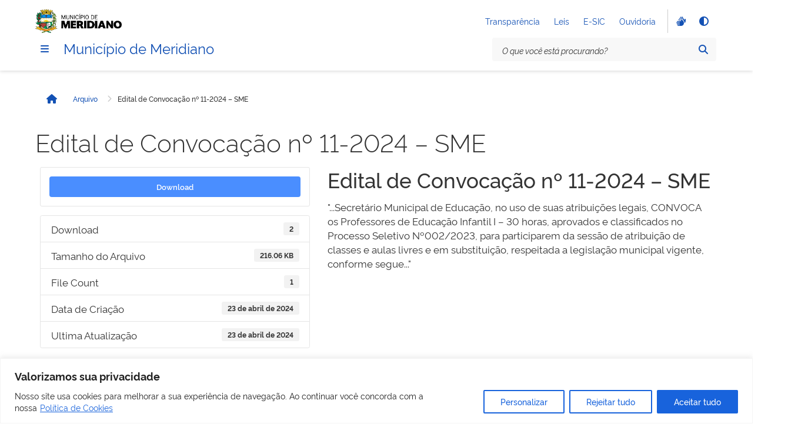

--- FILE ---
content_type: text/html; charset=UTF-8
request_url: https://meridiano.sp.gov.br/download/edital-de-convocacao-no-11-2024-sme/
body_size: 28399
content:
<!doctype html>
<html lang="pt-BR" >
<head>
	<meta charset="UTF-8" />
	<meta name="viewport" content="width=device-width, initial-scale=1" />
	<title>Edital de Convocação nº 11-2024 – SME &#8211; Município de Meridiano</title>
<meta name='robots' content='max-image-preview:large' />
<link rel='dns-prefetch' href='//vlibras.gov.br' />
<link rel='dns-prefetch' href='//cdnjs.cloudflare.com' />
<link rel="alternate" type="application/rss+xml" title="Feed para Município de Meridiano &raquo;" href="https://meridiano.sp.gov.br/feed/" />
<link rel="alternate" type="application/rss+xml" title="Feed de comentários para Município de Meridiano &raquo;" href="https://meridiano.sp.gov.br/comments/feed/" />
<link rel="alternate" title="oEmbed (JSON)" type="application/json+oembed" href="https://meridiano.sp.gov.br/wp-json/oembed/1.0/embed?url=https%3A%2F%2Fmeridiano.sp.gov.br%2Fdownload%2Fedital-de-convocacao-no-11-2024-sme%2F" />
<link rel="alternate" title="oEmbed (XML)" type="text/xml+oembed" href="https://meridiano.sp.gov.br/wp-json/oembed/1.0/embed?url=https%3A%2F%2Fmeridiano.sp.gov.br%2Fdownload%2Fedital-de-convocacao-no-11-2024-sme%2F&#038;format=xml" />
<style id='wp-img-auto-sizes-contain-inline-css'>
img:is([sizes=auto i],[sizes^="auto," i]){contain-intrinsic-size:3000px 1500px}
/*# sourceURL=wp-img-auto-sizes-contain-inline-css */
</style>
<style id='wp-emoji-styles-inline-css'>

	img.wp-smiley, img.emoji {
		display: inline !important;
		border: none !important;
		box-shadow: none !important;
		height: 1em !important;
		width: 1em !important;
		margin: 0 0.07em !important;
		vertical-align: -0.1em !important;
		background: none !important;
		padding: 0 !important;
	}
/*# sourceURL=wp-emoji-styles-inline-css */
</style>
<style id='wp-block-library-inline-css'>
:root{--wp-block-synced-color:#7a00df;--wp-block-synced-color--rgb:122,0,223;--wp-bound-block-color:var(--wp-block-synced-color);--wp-admin-theme-color:#007cba;--wp-admin-theme-color--rgb:0,124,186;--wp-admin-theme-color-darker-10:#006ba1;--wp-admin-theme-color-darker-10--rgb:0,107,161;--wp-admin-theme-color-darker-20:#005a87;--wp-admin-theme-color-darker-20--rgb:0,90,135;--wp-admin-border-width-focus:2px}@media (min-resolution:192dpi){:root{--wp-admin-border-width-focus:1.5px}}.wp-element-button{cursor:pointer}:root{--wp--preset--font-size--normal:16px;--wp--preset--font-size--huge:42px}:root .has-very-light-gray-background-color{background-color:#eee}:root .has-very-dark-gray-background-color{background-color:#313131}:root .has-very-light-gray-color{color:#eee}:root .has-very-dark-gray-color{color:#313131}:root .has-vivid-green-cyan-to-vivid-cyan-blue-gradient-background{background:linear-gradient(135deg,#00d084,#0693e3)}:root .has-purple-crush-gradient-background{background:linear-gradient(135deg,#34e2e4,#4721fb 50%,#ab1dfe)}:root .has-hazy-dawn-gradient-background{background:linear-gradient(135deg,#faaca8,#dad0ec)}:root .has-subdued-olive-gradient-background{background:linear-gradient(135deg,#fafae1,#67a671)}:root .has-atomic-cream-gradient-background{background:linear-gradient(135deg,#fdd79a,#004a59)}:root .has-nightshade-gradient-background{background:linear-gradient(135deg,#330968,#31cdcf)}:root .has-midnight-gradient-background{background:linear-gradient(135deg,#020381,#2874fc)}.has-regular-font-size{font-size:1em}.has-larger-font-size{font-size:2.625em}.has-normal-font-size{font-size:var(--wp--preset--font-size--normal)}.has-huge-font-size{font-size:var(--wp--preset--font-size--huge)}.has-text-align-center{text-align:center}.has-text-align-left{text-align:left}.has-text-align-right{text-align:right}#end-resizable-editor-section{display:none}.aligncenter{clear:both}.items-justified-left{justify-content:flex-start}.items-justified-center{justify-content:center}.items-justified-right{justify-content:flex-end}.items-justified-space-between{justify-content:space-between}.screen-reader-text{word-wrap:normal!important;border:0;clip-path:inset(50%);height:1px;margin:-1px;overflow:hidden;padding:0;position:absolute;width:1px}.screen-reader-text:focus{background-color:#ddd;clip-path:none;color:#444;display:block;font-size:1em;height:auto;left:5px;line-height:normal;padding:15px 23px 14px;text-decoration:none;top:5px;width:auto;z-index:100000}html :where(.has-border-color){border-style:solid}html :where([style*=border-top-color]){border-top-style:solid}html :where([style*=border-right-color]){border-right-style:solid}html :where([style*=border-bottom-color]){border-bottom-style:solid}html :where([style*=border-left-color]){border-left-style:solid}html :where([style*=border-width]){border-style:solid}html :where([style*=border-top-width]){border-top-style:solid}html :where([style*=border-right-width]){border-right-style:solid}html :where([style*=border-bottom-width]){border-bottom-style:solid}html :where([style*=border-left-width]){border-left-style:solid}html :where(img[class*=wp-image-]){height:auto;max-width:100%}:where(figure){margin:0 0 1em}html :where(.is-position-sticky){--wp-admin--admin-bar--position-offset:var(--wp-admin--admin-bar--height,0px)}@media screen and (max-width:600px){html :where(.is-position-sticky){--wp-admin--admin-bar--position-offset:0px}}

/*# sourceURL=wp-block-library-inline-css */
</style><style id='wp-block-columns-inline-css'>
.wp-block-columns{align-items:normal!important;box-sizing:border-box;display:flex;flex-wrap:wrap!important}@media (min-width:782px){.wp-block-columns{flex-wrap:nowrap!important}}.wp-block-columns.are-vertically-aligned-top{align-items:flex-start}.wp-block-columns.are-vertically-aligned-center{align-items:center}.wp-block-columns.are-vertically-aligned-bottom{align-items:flex-end}@media (max-width:781px){.wp-block-columns:not(.is-not-stacked-on-mobile)>.wp-block-column{flex-basis:100%!important}}@media (min-width:782px){.wp-block-columns:not(.is-not-stacked-on-mobile)>.wp-block-column{flex-basis:0;flex-grow:1}.wp-block-columns:not(.is-not-stacked-on-mobile)>.wp-block-column[style*=flex-basis]{flex-grow:0}}.wp-block-columns.is-not-stacked-on-mobile{flex-wrap:nowrap!important}.wp-block-columns.is-not-stacked-on-mobile>.wp-block-column{flex-basis:0;flex-grow:1}.wp-block-columns.is-not-stacked-on-mobile>.wp-block-column[style*=flex-basis]{flex-grow:0}:where(.wp-block-columns){margin-bottom:1.75em}:where(.wp-block-columns.has-background){padding:1.25em 2.375em}.wp-block-column{flex-grow:1;min-width:0;overflow-wrap:break-word;word-break:break-word}.wp-block-column.is-vertically-aligned-top{align-self:flex-start}.wp-block-column.is-vertically-aligned-center{align-self:center}.wp-block-column.is-vertically-aligned-bottom{align-self:flex-end}.wp-block-column.is-vertically-aligned-stretch{align-self:stretch}.wp-block-column.is-vertically-aligned-bottom,.wp-block-column.is-vertically-aligned-center,.wp-block-column.is-vertically-aligned-top{width:100%}
/*# sourceURL=https://meridiano.sp.gov.br/wp-content/plugins/gutenberg/build/block-library/blocks/columns/style.css */
</style>
<style id='wp-block-group-inline-css'>
.wp-block-group{box-sizing:border-box}:where(.wp-block-group.wp-block-group-is-layout-constrained){position:relative}
/*# sourceURL=https://meridiano.sp.gov.br/wp-content/plugins/gutenberg/build/block-library/blocks/group/style.css */
</style>
<style id='wp-block-group-theme-inline-css'>
:where(.wp-block-group.has-background){padding:1.25em 2.375em}
/*# sourceURL=https://meridiano.sp.gov.br/wp-content/plugins/gutenberg/build/block-library/blocks/group/theme.css */
</style>
<style id='wp-block-paragraph-inline-css'>
.is-small-text{font-size:.875em}.is-regular-text{font-size:1em}.is-large-text{font-size:2.25em}.is-larger-text{font-size:3em}.has-drop-cap:not(:focus):first-letter{float:left;font-size:8.4em;font-style:normal;font-weight:100;line-height:.68;margin:.05em .1em 0 0;text-transform:uppercase}body.rtl .has-drop-cap:not(:focus):first-letter{float:none;margin-left:.1em}p.has-drop-cap.has-background{overflow:hidden}:root :where(p.has-background){padding:1.25em 2.375em}:where(p.has-text-color:not(.has-link-color)) a{color:inherit}p.has-text-align-left[style*="writing-mode:vertical-lr"],p.has-text-align-right[style*="writing-mode:vertical-rl"]{rotate:180deg}
/*# sourceURL=https://meridiano.sp.gov.br/wp-content/plugins/gutenberg/build/block-library/blocks/paragraph/style.css */
</style>
<style id='wp-block-separator-inline-css'>
@charset "UTF-8";.wp-block-separator{border:none;border-top:2px solid}:root :where(.wp-block-separator.is-style-dots){height:auto;line-height:1;text-align:center}:root :where(.wp-block-separator.is-style-dots):before{color:currentColor;content:"···";font-family:serif;font-size:1.5em;letter-spacing:2em;padding-left:2em}.wp-block-separator.is-style-dots{background:none!important;border:none!important}
/*# sourceURL=https://meridiano.sp.gov.br/wp-content/plugins/gutenberg/build/block-library/blocks/separator/style.css */
</style>
<style id='wp-block-separator-theme-inline-css'>
.wp-block-separator.has-css-opacity{opacity:.4}.wp-block-separator{border:none;border-bottom:2px solid;margin-left:auto;margin-right:auto}.wp-block-separator.has-alpha-channel-opacity{opacity:1}.wp-block-separator:not(.is-style-wide):not(.is-style-dots){width:100px}.wp-block-separator.has-background:not(.is-style-dots){border-bottom:none;height:1px}.wp-block-separator.has-background:not(.is-style-wide):not(.is-style-dots){height:2px}
/*# sourceURL=https://meridiano.sp.gov.br/wp-content/plugins/gutenberg/build/block-library/blocks/separator/theme.css */
</style>
<style id='wp-block-social-links-inline-css'>
.wp-block-social-links{background:none;box-sizing:border-box;margin-left:0;padding-left:0;padding-right:0;text-indent:0}.wp-block-social-links .wp-social-link a,.wp-block-social-links .wp-social-link a:hover{border-bottom:0;box-shadow:none;text-decoration:none}.wp-block-social-links .wp-social-link svg{height:1em;width:1em}.wp-block-social-links .wp-social-link span:not(.screen-reader-text){font-size:.65em;margin-left:.5em;margin-right:.5em}.wp-block-social-links.has-small-icon-size{font-size:16px}.wp-block-social-links,.wp-block-social-links.has-normal-icon-size{font-size:24px}.wp-block-social-links.has-large-icon-size{font-size:36px}.wp-block-social-links.has-huge-icon-size{font-size:48px}.wp-block-social-links.aligncenter{display:flex;justify-content:center}.wp-block-social-links.alignright{justify-content:flex-end}.wp-block-social-link{border-radius:9999px;display:block;height:auto}@media not (prefers-reduced-motion){.wp-block-social-link{transition:transform .1s ease}}.wp-block-social-link a{align-items:center;display:flex;line-height:0}.wp-block-social-link:hover{transform:scale(1.1)}.wp-block-social-links .wp-block-social-link.wp-social-link{display:inline-block;margin:0;padding:0}.wp-block-social-links .wp-block-social-link.wp-social-link .wp-block-social-link-anchor,.wp-block-social-links .wp-block-social-link.wp-social-link .wp-block-social-link-anchor svg,.wp-block-social-links .wp-block-social-link.wp-social-link .wp-block-social-link-anchor:active,.wp-block-social-links .wp-block-social-link.wp-social-link .wp-block-social-link-anchor:hover,.wp-block-social-links .wp-block-social-link.wp-social-link .wp-block-social-link-anchor:visited{fill:currentColor;color:currentColor}:where(.wp-block-social-links:not(.is-style-logos-only)) .wp-social-link{background-color:#f0f0f0;color:#444}:where(.wp-block-social-links:not(.is-style-logos-only)) .wp-social-link-amazon{background-color:#f90;color:#fff}:where(.wp-block-social-links:not(.is-style-logos-only)) .wp-social-link-bandcamp{background-color:#1ea0c3;color:#fff}:where(.wp-block-social-links:not(.is-style-logos-only)) .wp-social-link-behance{background-color:#0757fe;color:#fff}:where(.wp-block-social-links:not(.is-style-logos-only)) .wp-social-link-bluesky{background-color:#0a7aff;color:#fff}:where(.wp-block-social-links:not(.is-style-logos-only)) .wp-social-link-codepen{background-color:#1e1f26;color:#fff}:where(.wp-block-social-links:not(.is-style-logos-only)) .wp-social-link-deviantart{background-color:#02e49b;color:#fff}:where(.wp-block-social-links:not(.is-style-logos-only)) .wp-social-link-discord{background-color:#5865f2;color:#fff}:where(.wp-block-social-links:not(.is-style-logos-only)) .wp-social-link-dribbble{background-color:#e94c89;color:#fff}:where(.wp-block-social-links:not(.is-style-logos-only)) .wp-social-link-dropbox{background-color:#4280ff;color:#fff}:where(.wp-block-social-links:not(.is-style-logos-only)) .wp-social-link-etsy{background-color:#f45800;color:#fff}:where(.wp-block-social-links:not(.is-style-logos-only)) .wp-social-link-facebook{background-color:#0866ff;color:#fff}:where(.wp-block-social-links:not(.is-style-logos-only)) .wp-social-link-fivehundredpx{background-color:#000;color:#fff}:where(.wp-block-social-links:not(.is-style-logos-only)) .wp-social-link-flickr{background-color:#0461dd;color:#fff}:where(.wp-block-social-links:not(.is-style-logos-only)) .wp-social-link-foursquare{background-color:#e65678;color:#fff}:where(.wp-block-social-links:not(.is-style-logos-only)) .wp-social-link-github{background-color:#24292d;color:#fff}:where(.wp-block-social-links:not(.is-style-logos-only)) .wp-social-link-goodreads{background-color:#eceadd;color:#382110}:where(.wp-block-social-links:not(.is-style-logos-only)) .wp-social-link-google{background-color:#ea4434;color:#fff}:where(.wp-block-social-links:not(.is-style-logos-only)) .wp-social-link-gravatar{background-color:#1d4fc4;color:#fff}:where(.wp-block-social-links:not(.is-style-logos-only)) .wp-social-link-instagram{background-color:#f00075;color:#fff}:where(.wp-block-social-links:not(.is-style-logos-only)) .wp-social-link-lastfm{background-color:#e21b24;color:#fff}:where(.wp-block-social-links:not(.is-style-logos-only)) .wp-social-link-linkedin{background-color:#0d66c2;color:#fff}:where(.wp-block-social-links:not(.is-style-logos-only)) .wp-social-link-mastodon{background-color:#3288d4;color:#fff}:where(.wp-block-social-links:not(.is-style-logos-only)) .wp-social-link-medium{background-color:#000;color:#fff}:where(.wp-block-social-links:not(.is-style-logos-only)) .wp-social-link-meetup{background-color:#f6405f;color:#fff}:where(.wp-block-social-links:not(.is-style-logos-only)) .wp-social-link-patreon{background-color:#000;color:#fff}:where(.wp-block-social-links:not(.is-style-logos-only)) .wp-social-link-pinterest{background-color:#e60122;color:#fff}:where(.wp-block-social-links:not(.is-style-logos-only)) .wp-social-link-pocket{background-color:#ef4155;color:#fff}:where(.wp-block-social-links:not(.is-style-logos-only)) .wp-social-link-reddit{background-color:#ff4500;color:#fff}:where(.wp-block-social-links:not(.is-style-logos-only)) .wp-social-link-skype{background-color:#0478d7;color:#fff}:where(.wp-block-social-links:not(.is-style-logos-only)) .wp-social-link-snapchat{stroke:#000;background-color:#fefc00;color:#fff}:where(.wp-block-social-links:not(.is-style-logos-only)) .wp-social-link-soundcloud{background-color:#ff5600;color:#fff}:where(.wp-block-social-links:not(.is-style-logos-only)) .wp-social-link-spotify{background-color:#1bd760;color:#fff}:where(.wp-block-social-links:not(.is-style-logos-only)) .wp-social-link-telegram{background-color:#2aabee;color:#fff}:where(.wp-block-social-links:not(.is-style-logos-only)) .wp-social-link-threads{background-color:#000;color:#fff}:where(.wp-block-social-links:not(.is-style-logos-only)) .wp-social-link-tiktok{background-color:#000;color:#fff}:where(.wp-block-social-links:not(.is-style-logos-only)) .wp-social-link-tumblr{background-color:#011835;color:#fff}:where(.wp-block-social-links:not(.is-style-logos-only)) .wp-social-link-twitch{background-color:#6440a4;color:#fff}:where(.wp-block-social-links:not(.is-style-logos-only)) .wp-social-link-twitter{background-color:#1da1f2;color:#fff}:where(.wp-block-social-links:not(.is-style-logos-only)) .wp-social-link-vimeo{background-color:#1eb7ea;color:#fff}:where(.wp-block-social-links:not(.is-style-logos-only)) .wp-social-link-vk{background-color:#4680c2;color:#fff}:where(.wp-block-social-links:not(.is-style-logos-only)) .wp-social-link-wordpress{background-color:#3499cd;color:#fff}:where(.wp-block-social-links:not(.is-style-logos-only)) .wp-social-link-whatsapp{background-color:#25d366;color:#fff}:where(.wp-block-social-links:not(.is-style-logos-only)) .wp-social-link-x{background-color:#000;color:#fff}:where(.wp-block-social-links:not(.is-style-logos-only)) .wp-social-link-yelp{background-color:#d32422;color:#fff}:where(.wp-block-social-links:not(.is-style-logos-only)) .wp-social-link-youtube{background-color:red;color:#fff}:where(.wp-block-social-links.is-style-logos-only) .wp-social-link{background:none}:where(.wp-block-social-links.is-style-logos-only) .wp-social-link svg{height:1.25em;width:1.25em}:where(.wp-block-social-links.is-style-logos-only) .wp-social-link-amazon{color:#f90}:where(.wp-block-social-links.is-style-logos-only) .wp-social-link-bandcamp{color:#1ea0c3}:where(.wp-block-social-links.is-style-logos-only) .wp-social-link-behance{color:#0757fe}:where(.wp-block-social-links.is-style-logos-only) .wp-social-link-bluesky{color:#0a7aff}:where(.wp-block-social-links.is-style-logos-only) .wp-social-link-codepen{color:#1e1f26}:where(.wp-block-social-links.is-style-logos-only) .wp-social-link-deviantart{color:#02e49b}:where(.wp-block-social-links.is-style-logos-only) .wp-social-link-discord{color:#5865f2}:where(.wp-block-social-links.is-style-logos-only) .wp-social-link-dribbble{color:#e94c89}:where(.wp-block-social-links.is-style-logos-only) .wp-social-link-dropbox{color:#4280ff}:where(.wp-block-social-links.is-style-logos-only) .wp-social-link-etsy{color:#f45800}:where(.wp-block-social-links.is-style-logos-only) .wp-social-link-facebook{color:#0866ff}:where(.wp-block-social-links.is-style-logos-only) .wp-social-link-fivehundredpx{color:#000}:where(.wp-block-social-links.is-style-logos-only) .wp-social-link-flickr{color:#0461dd}:where(.wp-block-social-links.is-style-logos-only) .wp-social-link-foursquare{color:#e65678}:where(.wp-block-social-links.is-style-logos-only) .wp-social-link-github{color:#24292d}:where(.wp-block-social-links.is-style-logos-only) .wp-social-link-goodreads{color:#382110}:where(.wp-block-social-links.is-style-logos-only) .wp-social-link-google{color:#ea4434}:where(.wp-block-social-links.is-style-logos-only) .wp-social-link-gravatar{color:#1d4fc4}:where(.wp-block-social-links.is-style-logos-only) .wp-social-link-instagram{color:#f00075}:where(.wp-block-social-links.is-style-logos-only) .wp-social-link-lastfm{color:#e21b24}:where(.wp-block-social-links.is-style-logos-only) .wp-social-link-linkedin{color:#0d66c2}:where(.wp-block-social-links.is-style-logos-only) .wp-social-link-mastodon{color:#3288d4}:where(.wp-block-social-links.is-style-logos-only) .wp-social-link-medium{color:#000}:where(.wp-block-social-links.is-style-logos-only) .wp-social-link-meetup{color:#f6405f}:where(.wp-block-social-links.is-style-logos-only) .wp-social-link-patreon{color:#000}:where(.wp-block-social-links.is-style-logos-only) .wp-social-link-pinterest{color:#e60122}:where(.wp-block-social-links.is-style-logos-only) .wp-social-link-pocket{color:#ef4155}:where(.wp-block-social-links.is-style-logos-only) .wp-social-link-reddit{color:#ff4500}:where(.wp-block-social-links.is-style-logos-only) .wp-social-link-skype{color:#0478d7}:where(.wp-block-social-links.is-style-logos-only) .wp-social-link-snapchat{stroke:#000;color:#fff}:where(.wp-block-social-links.is-style-logos-only) .wp-social-link-soundcloud{color:#ff5600}:where(.wp-block-social-links.is-style-logos-only) .wp-social-link-spotify{color:#1bd760}:where(.wp-block-social-links.is-style-logos-only) .wp-social-link-telegram{color:#2aabee}:where(.wp-block-social-links.is-style-logos-only) .wp-social-link-threads{color:#000}:where(.wp-block-social-links.is-style-logos-only) .wp-social-link-tiktok{color:#000}:where(.wp-block-social-links.is-style-logos-only) .wp-social-link-tumblr{color:#011835}:where(.wp-block-social-links.is-style-logos-only) .wp-social-link-twitch{color:#6440a4}:where(.wp-block-social-links.is-style-logos-only) .wp-social-link-twitter{color:#1da1f2}:where(.wp-block-social-links.is-style-logos-only) .wp-social-link-vimeo{color:#1eb7ea}:where(.wp-block-social-links.is-style-logos-only) .wp-social-link-vk{color:#4680c2}:where(.wp-block-social-links.is-style-logos-only) .wp-social-link-whatsapp{color:#25d366}:where(.wp-block-social-links.is-style-logos-only) .wp-social-link-wordpress{color:#3499cd}:where(.wp-block-social-links.is-style-logos-only) .wp-social-link-x{color:#000}:where(.wp-block-social-links.is-style-logos-only) .wp-social-link-yelp{color:#d32422}:where(.wp-block-social-links.is-style-logos-only) .wp-social-link-youtube{color:red}.wp-block-social-links.is-style-pill-shape .wp-social-link{width:auto}:root :where(.wp-block-social-links .wp-social-link a){padding:.25em}:root :where(.wp-block-social-links.is-style-logos-only .wp-social-link a){padding:0}:root :where(.wp-block-social-links.is-style-pill-shape .wp-social-link a){padding-left:.6666666667em;padding-right:.6666666667em}.wp-block-social-links:not(.has-icon-color):not(.has-icon-background-color) .wp-social-link-snapchat .wp-block-social-link-label{color:#000}
/*# sourceURL=https://meridiano.sp.gov.br/wp-content/plugins/gutenberg/build/block-library/blocks/social-links/style.css */
</style>
<style id='govbr-collapse-label-style-inline-css'>
.wp-block-govbr-collapse-label .content{flex:1}@media(min-width:992px){.wp-block-govbr-collapse-label[data-breakpoint=true]{pointer-events:none}}

/*# sourceURL=https://meridiano.sp.gov.br/wp-content/themes/govbr/blocks/collapse-label/build/index.css */
</style>
<style id='wp-block-image-inline-css'>
.wp-block-image>a,.wp-block-image>figure>a{display:inline-block}.wp-block-image img{box-sizing:border-box;height:auto;max-width:100%;vertical-align:bottom}@media not (prefers-reduced-motion){.wp-block-image img.hide{visibility:hidden}.wp-block-image img.show{animation:show-content-image .4s}}.wp-block-image[style*=border-radius] img,.wp-block-image[style*=border-radius]>a{border-radius:inherit}.wp-block-image.has-custom-border img{box-sizing:border-box}.wp-block-image.aligncenter{text-align:center}.wp-block-image.alignfull>a,.wp-block-image.alignwide>a{width:100%}.wp-block-image.alignfull img,.wp-block-image.alignwide img{height:auto;width:100%}.wp-block-image .aligncenter,.wp-block-image .alignleft,.wp-block-image .alignright,.wp-block-image.aligncenter,.wp-block-image.alignleft,.wp-block-image.alignright{display:table}.wp-block-image .aligncenter>figcaption,.wp-block-image .alignleft>figcaption,.wp-block-image .alignright>figcaption,.wp-block-image.aligncenter>figcaption,.wp-block-image.alignleft>figcaption,.wp-block-image.alignright>figcaption{caption-side:bottom;display:table-caption}.wp-block-image .alignleft{float:left;margin:.5em 1em .5em 0}.wp-block-image .alignright{float:right;margin:.5em 0 .5em 1em}.wp-block-image .aligncenter{margin-left:auto;margin-right:auto}.wp-block-image :where(figcaption){margin-bottom:1em;margin-top:.5em}.wp-block-image.is-style-circle-mask img{border-radius:9999px}@supports ((-webkit-mask-image:none) or (mask-image:none)) or (-webkit-mask-image:none){.wp-block-image.is-style-circle-mask img{border-radius:0;-webkit-mask-image:url('data:image/svg+xml;utf8,<svg viewBox="0 0 100 100" xmlns="http://www.w3.org/2000/svg"><circle cx="50" cy="50" r="50"/></svg>');mask-image:url('data:image/svg+xml;utf8,<svg viewBox="0 0 100 100" xmlns="http://www.w3.org/2000/svg"><circle cx="50" cy="50" r="50"/></svg>');mask-mode:alpha;-webkit-mask-position:center;mask-position:center;-webkit-mask-repeat:no-repeat;mask-repeat:no-repeat;-webkit-mask-size:contain;mask-size:contain}}:root :where(.wp-block-image.is-style-rounded img,.wp-block-image .is-style-rounded img){border-radius:9999px}.wp-block-image figure{margin:0}.wp-lightbox-container{display:flex;flex-direction:column;position:relative}.wp-lightbox-container img{cursor:zoom-in}.wp-lightbox-container img:hover+button{opacity:1}.wp-lightbox-container button{align-items:center;backdrop-filter:blur(16px) saturate(180%);background-color:#5a5a5a40;border:none;border-radius:4px;cursor:zoom-in;display:flex;height:20px;justify-content:center;opacity:0;padding:0;position:absolute;right:16px;text-align:center;top:16px;width:20px;z-index:100}@media not (prefers-reduced-motion){.wp-lightbox-container button{transition:opacity .2s ease}}.wp-lightbox-container button:focus-visible{outline:3px auto #5a5a5a40;outline:3px auto -webkit-focus-ring-color;outline-offset:3px}.wp-lightbox-container button:hover{cursor:pointer;opacity:1}.wp-lightbox-container button:focus{opacity:1}.wp-lightbox-container button:focus,.wp-lightbox-container button:hover,.wp-lightbox-container button:not(:hover):not(:active):not(.has-background){background-color:#5a5a5a40;border:none}.wp-lightbox-overlay{box-sizing:border-box;cursor:zoom-out;height:100vh;left:0;overflow:hidden;position:fixed;top:0;visibility:hidden;width:100%;z-index:100000}.wp-lightbox-overlay .close-button{align-items:center;cursor:pointer;display:flex;justify-content:center;min-height:40px;min-width:40px;padding:0;position:absolute;right:calc(env(safe-area-inset-right) + 16px);top:calc(env(safe-area-inset-top) + 16px);z-index:5000000}.wp-lightbox-overlay .close-button:focus,.wp-lightbox-overlay .close-button:hover,.wp-lightbox-overlay .close-button:not(:hover):not(:active):not(.has-background){background:none;border:none}.wp-lightbox-overlay .lightbox-image-container{height:var(--wp--lightbox-container-height);left:50%;overflow:hidden;position:absolute;top:50%;transform:translate(-50%,-50%);transform-origin:top left;width:var(--wp--lightbox-container-width);z-index:9999999999}.wp-lightbox-overlay .wp-block-image{align-items:center;box-sizing:border-box;display:flex;height:100%;justify-content:center;margin:0;position:relative;transform-origin:0 0;width:100%;z-index:3000000}.wp-lightbox-overlay .wp-block-image img{height:var(--wp--lightbox-image-height);min-height:var(--wp--lightbox-image-height);min-width:var(--wp--lightbox-image-width);width:var(--wp--lightbox-image-width)}.wp-lightbox-overlay .wp-block-image figcaption{display:none}.wp-lightbox-overlay button{background:none;border:none}.wp-lightbox-overlay .scrim{background-color:#fff;height:100%;opacity:.9;position:absolute;width:100%;z-index:2000000}.wp-lightbox-overlay.active{visibility:visible}@media not (prefers-reduced-motion){.wp-lightbox-overlay.active{animation:turn-on-visibility .25s both}.wp-lightbox-overlay.active img{animation:turn-on-visibility .35s both}.wp-lightbox-overlay.show-closing-animation:not(.active){animation:turn-off-visibility .35s both}.wp-lightbox-overlay.show-closing-animation:not(.active) img{animation:turn-off-visibility .25s both}.wp-lightbox-overlay.zoom.active{animation:none;opacity:1;visibility:visible}.wp-lightbox-overlay.zoom.active .lightbox-image-container{animation:lightbox-zoom-in .4s}.wp-lightbox-overlay.zoom.active .lightbox-image-container img{animation:none}.wp-lightbox-overlay.zoom.active .scrim{animation:turn-on-visibility .4s forwards}.wp-lightbox-overlay.zoom.show-closing-animation:not(.active){animation:none}.wp-lightbox-overlay.zoom.show-closing-animation:not(.active) .lightbox-image-container{animation:lightbox-zoom-out .4s}.wp-lightbox-overlay.zoom.show-closing-animation:not(.active) .lightbox-image-container img{animation:none}.wp-lightbox-overlay.zoom.show-closing-animation:not(.active) .scrim{animation:turn-off-visibility .4s forwards}}@keyframes show-content-image{0%{visibility:hidden}99%{visibility:hidden}to{visibility:visible}}@keyframes turn-on-visibility{0%{opacity:0}to{opacity:1}}@keyframes turn-off-visibility{0%{opacity:1;visibility:visible}99%{opacity:0;visibility:visible}to{opacity:0;visibility:hidden}}@keyframes lightbox-zoom-in{0%{transform:translate(calc((-100vw + var(--wp--lightbox-scrollbar-width))/2 + var(--wp--lightbox-initial-left-position)),calc(-50vh + var(--wp--lightbox-initial-top-position))) scale(var(--wp--lightbox-scale))}to{transform:translate(-50%,-50%) scale(1)}}@keyframes lightbox-zoom-out{0%{transform:translate(-50%,-50%) scale(1);visibility:visible}99%{visibility:visible}to{transform:translate(calc((-100vw + var(--wp--lightbox-scrollbar-width))/2 + var(--wp--lightbox-initial-left-position)),calc(-50vh + var(--wp--lightbox-initial-top-position))) scale(var(--wp--lightbox-scale));visibility:hidden}}
/*# sourceURL=https://meridiano.sp.gov.br/wp-content/plugins/gutenberg/build/block-library/blocks/image/style.css */
</style>
<style id='wp-block-image-theme-inline-css'>
:root :where(.wp-block-image figcaption){color:#555;font-size:13px;text-align:center}.is-dark-theme :root :where(.wp-block-image figcaption){color:#ffffffa6}.wp-block-image{margin:0 0 1em}
/*# sourceURL=https://meridiano.sp.gov.br/wp-content/plugins/gutenberg/build/block-library/blocks/image/theme.css */
</style>
<style id='wp-block-list-inline-css'>
ol,ul{box-sizing:border-box}:root :where(.wp-block-list.has-background){padding:1.25em 2.375em}
/*# sourceURL=https://meridiano.sp.gov.br/wp-content/plugins/gutenberg/build/block-library/blocks/list/style.css */
</style>
<style id='global-styles-inline-css'>
:root{--wp--preset--aspect-ratio--square: 1;--wp--preset--aspect-ratio--4-3: 4/3;--wp--preset--aspect-ratio--3-4: 3/4;--wp--preset--aspect-ratio--3-2: 3/2;--wp--preset--aspect-ratio--2-3: 2/3;--wp--preset--aspect-ratio--16-9: 16/9;--wp--preset--aspect-ratio--9-16: 9/16;--wp--preset--color--black: #000000;--wp--preset--color--cyan-bluish-gray: #abb8c3;--wp--preset--color--white: #ffffff;--wp--preset--color--pale-pink: #f78da7;--wp--preset--color--vivid-red: #cf2e2e;--wp--preset--color--luminous-vivid-orange: #ff6900;--wp--preset--color--luminous-vivid-amber: #fcb900;--wp--preset--color--light-green-cyan: #7bdcb5;--wp--preset--color--vivid-green-cyan: #00d084;--wp--preset--color--pale-cyan-blue: #8ed1fc;--wp--preset--color--vivid-cyan-blue: #0693e3;--wp--preset--color--vivid-purple: #9b51e0;--wp--preset--color--surface-light: var(--pure-0, #fff);--wp--preset--color--surface-light-alternative: var(--gray2, #f8f8f8);--wp--preset--color--surface-dark: var(--blue-warm-vivid-90, #071D41);--wp--preset--color--surface-dark-alternative: var(--blue-warm-vivid-80, #0C326F);--wp--preset--color--reading-light: var(--gray80, #333);--wp--preset--color--reading-dark: var(--pure-0, #fff);--wp--preset--color--interaction-light: var(--blue-warm-vivid-70, #1351B4);--wp--preset--color--interaction-dark: var(--blue-warm-20, #C5D4EB);--wp--preset--color--feedback-info: var(--blue-warm-vivid-60, #155BCB);--wp--preset--color--feedback-info-alternative: var(--blue-warm-vivid-10, #D4E5FF);--wp--preset--color--feedback-success: var(--green-cool-vivid-50, #168821);--wp--preset--color--feedback-success-alternative: var(--green-cool-vivid-5, #168821);--wp--preset--color--feedback-warning: var(--yellow-vivid-20, #FFCD07);--wp--preset--color--feedback-warning-alternative: var(--yellow-vivid-5, #FFF5C2);--wp--preset--color--feedback-error: var(--red-vivid-50, #E52207);--wp--preset--color--feedback-error-alternative: var(--red-vivid-10, #FDE0DB);--wp--preset--color--border-light: var(--gray-20, #ccc);--wp--preset--color--border-dark: var(--gray-40, #888);--wp--preset--color--highlight: var(--highlight, #268744);--wp--preset--gradient--vivid-cyan-blue-to-vivid-purple: linear-gradient(135deg,rgb(6,147,227) 0%,rgb(155,81,224) 100%);--wp--preset--gradient--light-green-cyan-to-vivid-green-cyan: linear-gradient(135deg,rgb(122,220,180) 0%,rgb(0,208,130) 100%);--wp--preset--gradient--luminous-vivid-amber-to-luminous-vivid-orange: linear-gradient(135deg,rgb(252,185,0) 0%,rgb(255,105,0) 100%);--wp--preset--gradient--luminous-vivid-orange-to-vivid-red: linear-gradient(135deg,rgb(255,105,0) 0%,rgb(207,46,46) 100%);--wp--preset--gradient--very-light-gray-to-cyan-bluish-gray: linear-gradient(135deg,rgb(238,238,238) 0%,rgb(169,184,195) 100%);--wp--preset--gradient--cool-to-warm-spectrum: linear-gradient(135deg,rgb(74,234,220) 0%,rgb(151,120,209) 20%,rgb(207,42,186) 40%,rgb(238,44,130) 60%,rgb(251,105,98) 80%,rgb(254,248,76) 100%);--wp--preset--gradient--blush-light-purple: linear-gradient(135deg,rgb(255,206,236) 0%,rgb(152,150,240) 100%);--wp--preset--gradient--blush-bordeaux: linear-gradient(135deg,rgb(254,205,165) 0%,rgb(254,45,45) 50%,rgb(107,0,62) 100%);--wp--preset--gradient--luminous-dusk: linear-gradient(135deg,rgb(255,203,112) 0%,rgb(199,81,192) 50%,rgb(65,88,208) 100%);--wp--preset--gradient--pale-ocean: linear-gradient(135deg,rgb(255,245,203) 0%,rgb(182,227,212) 50%,rgb(51,167,181) 100%);--wp--preset--gradient--electric-grass: linear-gradient(135deg,rgb(202,248,128) 0%,rgb(113,206,126) 100%);--wp--preset--gradient--midnight: linear-gradient(135deg,rgb(2,3,129) 0%,rgb(40,116,252) 100%);--wp--preset--gradient--white-to-light: linear-gradient(180deg, var(--wp--preset--color--surface-light), var(--wp--preset--color--surface-light-alternative));--wp--preset--gradient--white-and-light: linear-gradient(180deg, var(--wp--preset--color--surface-light) 50%, var(--wp--preset--color--surface-light-alternative) 50%);--wp--preset--gradient--light-to-white: linear-gradient(180deg, var(--wp--preset--color--surface-light-alternative), var(--wp--preset--color--surface-light));--wp--preset--gradient--light-and-white: linear-gradient(180deg, var(--wp--preset--color--surface-light-alternative) 50%, var(--wp--preset--color--surface-light) 50%);--wp--preset--gradient--white-and-dark: linear-gradient(180deg, var(--wp--preset--color--surface-light) 50%, var(--wp--preset--color--surface-dark-alternative) 50%);--wp--preset--gradient--dark-and-white: linear-gradient(180deg, var(--wp--preset--color--surface-dark-alternative) 50%, var(--wp--preset--color--surface-light) 50%);--wp--preset--font-size--small: 13px;--wp--preset--font-size--medium: clamp(16px, 1rem + ((1vw - 3.2px) * 0.313), 20px);--wp--preset--font-size--large: clamp(22.041px, 1.378rem + ((1vw - 3.2px) * 1.091), 36px);--wp--preset--font-size--x-large: clamp(25.014px, 1.563rem + ((1vw - 3.2px) * 1.327), 42px);--wp--preset--font-size--scale-down-03: 0.579em;--wp--preset--font-size--scale-down-02: 0.694em;--wp--preset--font-size--scale-down-01: 0.833em;--wp--preset--font-size--scale-base: 1em;--wp--preset--font-size--scale-up-01: clamp(1em, 1rem + ((1vw - 0.2em) * 0.25), 1.2em);--wp--preset--font-size--scale-up-02: clamp(1em, 1rem + ((1vw - 0.2em) * 0.55), 1.44em);--wp--preset--font-size--scale-up-03: clamp(1.2em, 1.2rem + ((1vw - 0.2em) * 0.66), 1.728em);--wp--preset--font-size--scale-up-04: clamp(1.44em, 1.44rem + ((1vw - 0.2em) * 0.793), 2.074em);--wp--preset--font-size--scale-up-05: clamp(1.728em, 1.728rem + ((1vw - 0.2em) * 0.95), 2.488em);--wp--preset--font-size--scale-up-06: clamp(2.074em, 2.074rem + ((1vw - 0.2em) * 1.14), 2.986em);--wp--preset--font-size--scale-up-07: clamp(2.488em, 2.488rem + ((1vw - 0.2em) * 1.369), 3.583em);--wp--preset--font-size--scale-up-08: clamp(2.986em, 2.986rem + ((1vw - 0.2em) * 1.643), 4.3em);--wp--preset--font-size--scale-up-09: clamp(3.583em, 3.583rem + ((1vw - 0.2em) * 1.971), 5.16em);--wp--preset--font-size--scale-up-10: clamp(4.3em, 4.3rem + ((1vw - 0.2em) * 2.365), 6.192em);--wp--preset--font-size--scale-up-11: clamp(5.16em, 5.16rem + ((1vw - 0.2em) * 2.838), 7.43em);--wp--preset--font-family--default: "Rawline", "Raleway", sans-serif;--wp--preset--spacing--20: 0.44rem;--wp--preset--spacing--30: 0.67rem;--wp--preset--spacing--40: 1rem;--wp--preset--spacing--50: 1.5rem;--wp--preset--spacing--60: 2.25rem;--wp--preset--spacing--70: 3.38rem;--wp--preset--spacing--80: 5.06rem;--wp--preset--spacing--scale-base: 8px;--wp--preset--spacing--scale-up-2: 16px;--wp--preset--spacing--scale-up-3: 24px;--wp--preset--spacing--scale-up-4: 36px;--wp--preset--spacing--scale-up-5: 40px;--wp--preset--spacing--scale-up-6: 48px;--wp--preset--spacing--scale-up-7: 56px;--wp--preset--shadow--natural: 6px 6px 9px rgba(0, 0, 0, 0.2);--wp--preset--shadow--deep: 12px 12px 50px rgba(0, 0, 0, 0.4);--wp--preset--shadow--sharp: 6px 6px 0px rgba(0, 0, 0, 0.2);--wp--preset--shadow--outlined: 6px 6px 0px -3px rgb(255, 255, 255), 6px 6px rgb(0, 0, 0);--wp--preset--shadow--crisp: 6px 6px 0px rgb(0, 0, 0);--wp--preset--shadow--layer-1: var(--surface-offset-none) var(--surface-offset-sm) var(--surface-blur-lg) rgba(var(--surface-shadow-color),var(--surface-opacity-xs));--wp--preset--shadow--layer-2: var(--surface-offset-none) var(--surface-offset-md) var(--surface-blur-lg) rgba(var(--surface-shadow-color),var(--surface-opacity-xs));--wp--preset--shadow--layer-3: var(--surface-offset-none) var(--surface-offset-lg) var(--surface-blur-lg) rgba(var(--surface-shadow-color),var(--surface-opacity-xs));--wp--preset--shadow--layer-4: var(--surface-offset-none) var(--surface-offset-xl) var(--surface-blur-lg) rgba(var(--surface-shadow-color),var(--surface-opacity-xs));}:root { --wp--style--global--content-size: var(--responsive--aligndefault-width, 1152px);--wp--style--global--wide-size: var(--responsive--aligndefault-width, 1152px); }:where(body) { margin: 0; }.wp-site-blocks { padding-top: var(--wp--style--root--padding-top); padding-bottom: var(--wp--style--root--padding-bottom); }.has-global-padding { padding-right: var(--wp--style--root--padding-right); padding-left: var(--wp--style--root--padding-left); }.has-global-padding > .alignfull { margin-right: calc(var(--wp--style--root--padding-right) * -1); margin-left: calc(var(--wp--style--root--padding-left) * -1); }.has-global-padding :where(:not(.alignfull.is-layout-flow) > .has-global-padding:not(.wp-block-block, .alignfull)) { padding-right: 0; padding-left: 0; }.has-global-padding :where(:not(.alignfull.is-layout-flow) > .has-global-padding:not(.wp-block-block, .alignfull)) > .alignfull { margin-left: 0; margin-right: 0; }.wp-site-blocks > .alignleft { float: left; margin-right: 2em; }.wp-site-blocks > .alignright { float: right; margin-left: 2em; }.wp-site-blocks > .aligncenter { justify-content: center; margin-left: auto; margin-right: auto; }:where(.wp-site-blocks) > * { margin-block-start: clamp(var(--wp--preset--spacing--scale-up-2, 16px), 5vw, var(--wp--preset--spacing--scale-up-2-h, 20px)); margin-block-end: 0; }:where(.wp-site-blocks) > :first-child { margin-block-start: 0; }:where(.wp-site-blocks) > :last-child { margin-block-end: 0; }:root { --wp--style--block-gap: clamp(var(--wp--preset--spacing--scale-up-2, 16px), 5vw, var(--wp--preset--spacing--scale-up-2-h, 20px)); }:root :where(.is-layout-flow) > :first-child{margin-block-start: 0;}:root :where(.is-layout-flow) > :last-child{margin-block-end: 0;}:root :where(.is-layout-flow) > *{margin-block-start: clamp(var(--wp--preset--spacing--scale-up-2, 16px), 5vw, var(--wp--preset--spacing--scale-up-2-h, 20px));margin-block-end: 0;}:root :where(.is-layout-constrained) > :first-child{margin-block-start: 0;}:root :where(.is-layout-constrained) > :last-child{margin-block-end: 0;}:root :where(.is-layout-constrained) > *{margin-block-start: clamp(var(--wp--preset--spacing--scale-up-2, 16px), 5vw, var(--wp--preset--spacing--scale-up-2-h, 20px));margin-block-end: 0;}:root :where(.is-layout-flex){gap: clamp(var(--wp--preset--spacing--scale-up-2, 16px), 5vw, var(--wp--preset--spacing--scale-up-2-h, 20px));}:root :where(.is-layout-grid){gap: clamp(var(--wp--preset--spacing--scale-up-2, 16px), 5vw, var(--wp--preset--spacing--scale-up-2-h, 20px));}.is-layout-flow > .alignleft{float: left;margin-inline-start: 0;margin-inline-end: 2em;}.is-layout-flow > .alignright{float: right;margin-inline-start: 2em;margin-inline-end: 0;}.is-layout-flow > .aligncenter{margin-left: auto !important;margin-right: auto !important;}.is-layout-constrained > .alignleft{float: left;margin-inline-start: 0;margin-inline-end: 2em;}.is-layout-constrained > .alignright{float: right;margin-inline-start: 2em;margin-inline-end: 0;}.is-layout-constrained > .aligncenter{margin-left: auto !important;margin-right: auto !important;}.is-layout-constrained > :where(:not(.alignleft):not(.alignright):not(.alignfull)){max-width: var(--wp--style--global--content-size);margin-left: auto !important;margin-right: auto !important;}.is-layout-constrained > .alignwide{max-width: var(--wp--style--global--wide-size);}body .is-layout-flex{display: flex;}.is-layout-flex{flex-wrap: wrap;align-items: center;}.is-layout-flex > :is(*, div){margin: 0;}body .is-layout-grid{display: grid;}.is-layout-grid > :is(*, div){margin: 0;}body{background-color: var(--background);color: var(-color);font-family: var(--wp--preset--font-family--default);font-size: var(--wp--preset--font-size--scale-base, 1em);line-height: var(--font-line-height-medium, 1.45);--wp--style--root--padding-top: var(--wp--preset--spacing--scale-up-2, 16px);--wp--style--root--padding-right: clamp(var(--wp--preset--spacing--scale-up-2, 16px), 5vw, var(--wp--preset--spacing--scale-up-5, 40px));--wp--style--root--padding-bottom: var(--wp--preset--spacing--scale-up-2, 16px);--wp--style--root--padding-left: clamp(var(--wp--preset--spacing--scale-up-2, 16px), 5vw, var(--wp--preset--spacing--scale-up-5, 40px));}a:where(:not(.wp-element-button)){color: var(--interactive);text-decoration: none;}:root :where(a:where(:not(.wp-element-button)):hover){background: linear-gradient(rgba(var(--interactive-rgb),var(--hover)),rgba(var(--interactive-rgb),var(--hover)));}:root :where(a:where(:not(.wp-element-button)):active){background: linear-gradient(rgba(var(--interactive-rgb),var(--pressed)),rgba(var(--interactive-rgb),var(--pressed)));}h1{font-size: var(--wp--preset--font-size--scale-up-06, 2.986em);font-weight: var(--font-weight-light);line-height: var(--font-line-height-low, 1.15);margin-top: 0px;margin-bottom: var(--spacing--scale-up-2-h, 20px);}h2{font-size: var(--wp--preset--font-size--scale-up-05, 2.488em);font-weight: var(--font-weight-regular, 400);line-height: var(--font-line-height-low, 1.15);}h3{font-size: var(--wp--preset--font-size--scale-up-04, 2.074em);font-weight: var(--font-weight-medium);line-height: var(--font-line-height-low, 1.15);}h4{font-size: var(--wp--preset--font-size--scale-up-03, 1.728em);line-height: var(--font-line-height-low, 1.15);}h5{font-size: var(--wp--preset--font-size--scale-up-02, 1.44em);font-weight: var(--font-weight-bold);line-height: var(--font-line-height-low, 1.15);text-transform: uppercase;}h6{font-size: var(--wp--preset--font-size--scale-up-01, 1.2em);font-weight: var(--font-weight-extra-bold);line-height: var(--font-line-height-low, 1.15);text-transform: uppercase;}:root :where(.wp-element-button, .wp-block-button__link){background-color: #32373c;border-width: 0;color: #fff;font-family: inherit;font-size: inherit;font-style: inherit;font-weight: inherit;letter-spacing: inherit;line-height: inherit;padding-top: calc(0.667em + 2px);padding-right: calc(1.333em + 2px);padding-bottom: calc(0.667em + 2px);padding-left: calc(1.333em + 2px);text-decoration: none;text-transform: inherit;}:root :where(.wp-element-caption, .wp-block-audio figcaption, .wp-block-embed figcaption, .wp-block-gallery figcaption, .wp-block-image figcaption, .wp-block-table figcaption, .wp-block-video figcaption){font-size: var(--wp--preset--font-size--scale-up-01, 1.2em);font-weight: var(--font-weight-semi-bold);line-height: var(--font-line-height-low, 1.15);}.has-black-color{color: var(--wp--preset--color--black) !important;}.has-cyan-bluish-gray-color{color: var(--wp--preset--color--cyan-bluish-gray) !important;}.has-white-color{color: var(--wp--preset--color--white) !important;}.has-pale-pink-color{color: var(--wp--preset--color--pale-pink) !important;}.has-vivid-red-color{color: var(--wp--preset--color--vivid-red) !important;}.has-luminous-vivid-orange-color{color: var(--wp--preset--color--luminous-vivid-orange) !important;}.has-luminous-vivid-amber-color{color: var(--wp--preset--color--luminous-vivid-amber) !important;}.has-light-green-cyan-color{color: var(--wp--preset--color--light-green-cyan) !important;}.has-vivid-green-cyan-color{color: var(--wp--preset--color--vivid-green-cyan) !important;}.has-pale-cyan-blue-color{color: var(--wp--preset--color--pale-cyan-blue) !important;}.has-vivid-cyan-blue-color{color: var(--wp--preset--color--vivid-cyan-blue) !important;}.has-vivid-purple-color{color: var(--wp--preset--color--vivid-purple) !important;}.has-surface-light-color{color: var(--wp--preset--color--surface-light) !important;}.has-surface-light-alternative-color{color: var(--wp--preset--color--surface-light-alternative) !important;}.has-surface-dark-color{color: var(--wp--preset--color--surface-dark) !important;}.has-surface-dark-alternative-color{color: var(--wp--preset--color--surface-dark-alternative) !important;}.has-reading-light-color{color: var(--wp--preset--color--reading-light) !important;}.has-reading-dark-color{color: var(--wp--preset--color--reading-dark) !important;}.has-interaction-light-color{color: var(--wp--preset--color--interaction-light) !important;}.has-interaction-dark-color{color: var(--wp--preset--color--interaction-dark) !important;}.has-feedback-info-color{color: var(--wp--preset--color--feedback-info) !important;}.has-feedback-info-alternative-color{color: var(--wp--preset--color--feedback-info-alternative) !important;}.has-feedback-success-color{color: var(--wp--preset--color--feedback-success) !important;}.has-feedback-success-alternative-color{color: var(--wp--preset--color--feedback-success-alternative) !important;}.has-feedback-warning-color{color: var(--wp--preset--color--feedback-warning) !important;}.has-feedback-warning-alternative-color{color: var(--wp--preset--color--feedback-warning-alternative) !important;}.has-feedback-error-color{color: var(--wp--preset--color--feedback-error) !important;}.has-feedback-error-alternative-color{color: var(--wp--preset--color--feedback-error-alternative) !important;}.has-border-light-color{color: var(--wp--preset--color--border-light) !important;}.has-border-dark-color{color: var(--wp--preset--color--border-dark) !important;}.has-highlight-color{color: var(--wp--preset--color--highlight) !important;}.has-black-background-color{background-color: var(--wp--preset--color--black) !important;}.has-cyan-bluish-gray-background-color{background-color: var(--wp--preset--color--cyan-bluish-gray) !important;}.has-white-background-color{background-color: var(--wp--preset--color--white) !important;}.has-pale-pink-background-color{background-color: var(--wp--preset--color--pale-pink) !important;}.has-vivid-red-background-color{background-color: var(--wp--preset--color--vivid-red) !important;}.has-luminous-vivid-orange-background-color{background-color: var(--wp--preset--color--luminous-vivid-orange) !important;}.has-luminous-vivid-amber-background-color{background-color: var(--wp--preset--color--luminous-vivid-amber) !important;}.has-light-green-cyan-background-color{background-color: var(--wp--preset--color--light-green-cyan) !important;}.has-vivid-green-cyan-background-color{background-color: var(--wp--preset--color--vivid-green-cyan) !important;}.has-pale-cyan-blue-background-color{background-color: var(--wp--preset--color--pale-cyan-blue) !important;}.has-vivid-cyan-blue-background-color{background-color: var(--wp--preset--color--vivid-cyan-blue) !important;}.has-vivid-purple-background-color{background-color: var(--wp--preset--color--vivid-purple) !important;}.has-surface-light-background-color{background-color: var(--wp--preset--color--surface-light) !important;}.has-surface-light-alternative-background-color{background-color: var(--wp--preset--color--surface-light-alternative) !important;}.has-surface-dark-background-color{background-color: var(--wp--preset--color--surface-dark) !important;}.has-surface-dark-alternative-background-color{background-color: var(--wp--preset--color--surface-dark-alternative) !important;}.has-reading-light-background-color{background-color: var(--wp--preset--color--reading-light) !important;}.has-reading-dark-background-color{background-color: var(--wp--preset--color--reading-dark) !important;}.has-interaction-light-background-color{background-color: var(--wp--preset--color--interaction-light) !important;}.has-interaction-dark-background-color{background-color: var(--wp--preset--color--interaction-dark) !important;}.has-feedback-info-background-color{background-color: var(--wp--preset--color--feedback-info) !important;}.has-feedback-info-alternative-background-color{background-color: var(--wp--preset--color--feedback-info-alternative) !important;}.has-feedback-success-background-color{background-color: var(--wp--preset--color--feedback-success) !important;}.has-feedback-success-alternative-background-color{background-color: var(--wp--preset--color--feedback-success-alternative) !important;}.has-feedback-warning-background-color{background-color: var(--wp--preset--color--feedback-warning) !important;}.has-feedback-warning-alternative-background-color{background-color: var(--wp--preset--color--feedback-warning-alternative) !important;}.has-feedback-error-background-color{background-color: var(--wp--preset--color--feedback-error) !important;}.has-feedback-error-alternative-background-color{background-color: var(--wp--preset--color--feedback-error-alternative) !important;}.has-border-light-background-color{background-color: var(--wp--preset--color--border-light) !important;}.has-border-dark-background-color{background-color: var(--wp--preset--color--border-dark) !important;}.has-highlight-background-color{background-color: var(--wp--preset--color--highlight) !important;}.has-black-border-color{border-color: var(--wp--preset--color--black) !important;}.has-cyan-bluish-gray-border-color{border-color: var(--wp--preset--color--cyan-bluish-gray) !important;}.has-white-border-color{border-color: var(--wp--preset--color--white) !important;}.has-pale-pink-border-color{border-color: var(--wp--preset--color--pale-pink) !important;}.has-vivid-red-border-color{border-color: var(--wp--preset--color--vivid-red) !important;}.has-luminous-vivid-orange-border-color{border-color: var(--wp--preset--color--luminous-vivid-orange) !important;}.has-luminous-vivid-amber-border-color{border-color: var(--wp--preset--color--luminous-vivid-amber) !important;}.has-light-green-cyan-border-color{border-color: var(--wp--preset--color--light-green-cyan) !important;}.has-vivid-green-cyan-border-color{border-color: var(--wp--preset--color--vivid-green-cyan) !important;}.has-pale-cyan-blue-border-color{border-color: var(--wp--preset--color--pale-cyan-blue) !important;}.has-vivid-cyan-blue-border-color{border-color: var(--wp--preset--color--vivid-cyan-blue) !important;}.has-vivid-purple-border-color{border-color: var(--wp--preset--color--vivid-purple) !important;}.has-surface-light-border-color{border-color: var(--wp--preset--color--surface-light) !important;}.has-surface-light-alternative-border-color{border-color: var(--wp--preset--color--surface-light-alternative) !important;}.has-surface-dark-border-color{border-color: var(--wp--preset--color--surface-dark) !important;}.has-surface-dark-alternative-border-color{border-color: var(--wp--preset--color--surface-dark-alternative) !important;}.has-reading-light-border-color{border-color: var(--wp--preset--color--reading-light) !important;}.has-reading-dark-border-color{border-color: var(--wp--preset--color--reading-dark) !important;}.has-interaction-light-border-color{border-color: var(--wp--preset--color--interaction-light) !important;}.has-interaction-dark-border-color{border-color: var(--wp--preset--color--interaction-dark) !important;}.has-feedback-info-border-color{border-color: var(--wp--preset--color--feedback-info) !important;}.has-feedback-info-alternative-border-color{border-color: var(--wp--preset--color--feedback-info-alternative) !important;}.has-feedback-success-border-color{border-color: var(--wp--preset--color--feedback-success) !important;}.has-feedback-success-alternative-border-color{border-color: var(--wp--preset--color--feedback-success-alternative) !important;}.has-feedback-warning-border-color{border-color: var(--wp--preset--color--feedback-warning) !important;}.has-feedback-warning-alternative-border-color{border-color: var(--wp--preset--color--feedback-warning-alternative) !important;}.has-feedback-error-border-color{border-color: var(--wp--preset--color--feedback-error) !important;}.has-feedback-error-alternative-border-color{border-color: var(--wp--preset--color--feedback-error-alternative) !important;}.has-border-light-border-color{border-color: var(--wp--preset--color--border-light) !important;}.has-border-dark-border-color{border-color: var(--wp--preset--color--border-dark) !important;}.has-highlight-border-color{border-color: var(--wp--preset--color--highlight) !important;}.has-vivid-cyan-blue-to-vivid-purple-gradient-background{background: var(--wp--preset--gradient--vivid-cyan-blue-to-vivid-purple) !important;}.has-light-green-cyan-to-vivid-green-cyan-gradient-background{background: var(--wp--preset--gradient--light-green-cyan-to-vivid-green-cyan) !important;}.has-luminous-vivid-amber-to-luminous-vivid-orange-gradient-background{background: var(--wp--preset--gradient--luminous-vivid-amber-to-luminous-vivid-orange) !important;}.has-luminous-vivid-orange-to-vivid-red-gradient-background{background: var(--wp--preset--gradient--luminous-vivid-orange-to-vivid-red) !important;}.has-very-light-gray-to-cyan-bluish-gray-gradient-background{background: var(--wp--preset--gradient--very-light-gray-to-cyan-bluish-gray) !important;}.has-cool-to-warm-spectrum-gradient-background{background: var(--wp--preset--gradient--cool-to-warm-spectrum) !important;}.has-blush-light-purple-gradient-background{background: var(--wp--preset--gradient--blush-light-purple) !important;}.has-blush-bordeaux-gradient-background{background: var(--wp--preset--gradient--blush-bordeaux) !important;}.has-luminous-dusk-gradient-background{background: var(--wp--preset--gradient--luminous-dusk) !important;}.has-pale-ocean-gradient-background{background: var(--wp--preset--gradient--pale-ocean) !important;}.has-electric-grass-gradient-background{background: var(--wp--preset--gradient--electric-grass) !important;}.has-midnight-gradient-background{background: var(--wp--preset--gradient--midnight) !important;}.has-white-to-light-gradient-background{background: var(--wp--preset--gradient--white-to-light) !important;}.has-white-and-light-gradient-background{background: var(--wp--preset--gradient--white-and-light) !important;}.has-light-to-white-gradient-background{background: var(--wp--preset--gradient--light-to-white) !important;}.has-light-and-white-gradient-background{background: var(--wp--preset--gradient--light-and-white) !important;}.has-white-and-dark-gradient-background{background: var(--wp--preset--gradient--white-and-dark) !important;}.has-dark-and-white-gradient-background{background: var(--wp--preset--gradient--dark-and-white) !important;}.has-small-font-size{font-size: var(--wp--preset--font-size--small) !important;}.has-medium-font-size{font-size: var(--wp--preset--font-size--medium) !important;}.has-large-font-size{font-size: var(--wp--preset--font-size--large) !important;}.has-x-large-font-size{font-size: var(--wp--preset--font-size--x-large) !important;}.has-scale-down-03-font-size{font-size: var(--wp--preset--font-size--scale-down-03) !important;}.has-scale-down-02-font-size{font-size: var(--wp--preset--font-size--scale-down-02) !important;}.has-scale-down-01-font-size{font-size: var(--wp--preset--font-size--scale-down-01) !important;}.has-scale-base-font-size{font-size: var(--wp--preset--font-size--scale-base) !important;}.has-scale-up-01-font-size{font-size: var(--wp--preset--font-size--scale-up-01) !important;}.has-scale-up-02-font-size{font-size: var(--wp--preset--font-size--scale-up-02) !important;}.has-scale-up-03-font-size{font-size: var(--wp--preset--font-size--scale-up-03) !important;}.has-scale-up-04-font-size{font-size: var(--wp--preset--font-size--scale-up-04) !important;}.has-scale-up-05-font-size{font-size: var(--wp--preset--font-size--scale-up-05) !important;}.has-scale-up-06-font-size{font-size: var(--wp--preset--font-size--scale-up-06) !important;}.has-scale-up-07-font-size{font-size: var(--wp--preset--font-size--scale-up-07) !important;}.has-scale-up-08-font-size{font-size: var(--wp--preset--font-size--scale-up-08) !important;}.has-scale-up-09-font-size{font-size: var(--wp--preset--font-size--scale-up-09) !important;}.has-scale-up-10-font-size{font-size: var(--wp--preset--font-size--scale-up-10) !important;}.has-scale-up-11-font-size{font-size: var(--wp--preset--font-size--scale-up-11) !important;}.has-default-font-family{font-family: var(--wp--preset--font-family--default) !important;}
:root :where(.wp-block-separator){border-width: 0px;border-top-color: var(--border-color);border-top-width: var(--divider-size);border-top-style: solid;}
/*# sourceURL=global-styles-inline-css */
</style>
<style id='core-block-supports-inline-css'>
.wp-container-content-ceb7f5b3{flex-grow:1;}.wp-container-core-group-is-layout-8e4afb7d{flex-wrap:nowrap;gap:var(--wp--preset--spacing--scale-up-2);}.wp-container-core-group-is-layout-0904398e{gap:var(--wp--preset--spacing--scale-up-2);flex-direction:column;align-items:flex-start;}.wp-container-core-group-is-layout-3fd9aa08{flex-direction:column;align-items:flex-start;}.wp-container-core-group-is-layout-1573a13c > .alignfull{margin-right:calc(var(--wp--preset--spacing--scale-up-2) * -1);margin-left:calc(var(--wp--preset--spacing--scale-up-2) * -1);}.wp-container-core-group-is-layout-a77db08e > *{margin-block-start:0;margin-block-end:0;}.wp-container-core-group-is-layout-a77db08e > * + *{margin-block-start:0;margin-block-end:0;}.wp-container-core-group-is-layout-26f3dd11{flex-wrap:nowrap;}.wp-container-content-fd3097a4{flex-basis:48px;}.wp-container-core-social-links-is-layout-ca7f652d{gap:var(--wp--preset--spacing--scale-base) var(--wp--preset--spacing--scale-base);}.wp-container-core-group-is-layout-b576ffac{gap:var(--wp--preset--spacing--scale-up-2);flex-direction:column;align-items:flex-start;}.wp-container-core-columns-is-layout-7c9548a8{flex-wrap:nowrap;gap:0 0;}.wp-container-core-group-is-layout-dedbb937 > .alignfull{margin-right:calc(0px * -1);margin-left:calc(0px * -1);}.wp-container-core-group-is-layout-3274b048 > .alignfull{margin-right:calc(var(--wp--preset--spacing--scale-up-5) * -1);margin-left:calc(var(--wp--preset--spacing--scale-up-5) * -1);}
/*# sourceURL=core-block-supports-inline-css */
</style>

<link rel='stylesheet' id='my-custom-block-frontend-css-css' href='https://meridiano.sp.gov.br/wp-content/plugins/wpdm-gutenberg-blocks/build/style.css?ver=6.9' media='all' />
<link rel='stylesheet' id='coblocks-extensions-css' href='https://meridiano.sp.gov.br/wp-content/plugins/coblocks/dist/style-coblocks-extensions.css?ver=3.1.16' media='all' />
<link rel='stylesheet' id='coblocks-animation-css' href='https://meridiano.sp.gov.br/wp-content/plugins/coblocks/dist/style-coblocks-animation.css?ver=2677611078ee87eb3b1c' media='all' />
<link rel='stylesheet' id='fontawesome-css' href='https://meridiano.sp.gov.br/wp-content/plugins/gutentor/assets/library/fontawesome/css/all.min.css?ver=5.12.0' media='all' />
<link rel='stylesheet' id='wpness-grid-css' href='https://meridiano.sp.gov.br/wp-content/plugins/gutentor/assets/library/wpness-grid/wpness-grid.css?ver=1.0.0' media='all' />
<link rel='stylesheet' id='animate-css' href='https://meridiano.sp.gov.br/wp-content/plugins/gutentor/assets/library/animatecss/animate.min.css?ver=3.7.2' media='all' />
<link rel='stylesheet' id='dashicons-css' href='https://meridiano.sp.gov.br/wp-includes/css/dashicons.min.css?ver=6.9' media='all' />
<link rel='stylesheet' id='wp-components-css' href='https://meridiano.sp.gov.br/wp-content/plugins/gutenberg/build/components/style.css?ver=21.7.0' media='all' />
<link rel='stylesheet' id='wp-preferences-css' href='https://meridiano.sp.gov.br/wp-content/plugins/gutenberg/build/preferences/style.css?ver=21.7.0' media='all' />
<link rel='stylesheet' id='wp-block-editor-css' href='https://meridiano.sp.gov.br/wp-content/plugins/gutenberg/build/block-editor/style.css?ver=21.7.0' media='all' />
<link rel='stylesheet' id='wp-patterns-css' href='https://meridiano.sp.gov.br/wp-content/plugins/gutenberg/build/patterns/style.css?ver=21.7.0' media='all' />
<link rel='stylesheet' id='wp-reusable-blocks-css' href='https://meridiano.sp.gov.br/wp-content/plugins/gutenberg/build/reusable-blocks/style.css?ver=21.7.0' media='all' />
<link rel='stylesheet' id='wp-editor-css' href='https://meridiano.sp.gov.br/wp-content/plugins/gutenberg/build/editor/style.css?ver=21.7.0' media='all' />
<link rel='stylesheet' id='gutentor-css' href='https://meridiano.sp.gov.br/wp-content/plugins/gutentor/dist/blocks.style.build.css?ver=3.5.2' media='all' />
<link rel='stylesheet' id='wpdm-fonticon-css' href='https://meridiano.sp.gov.br/wp-content/plugins/download-manager/assets/wpdm-iconfont/css/wpdm-icons.css?ver=6.9' media='all' />
<link rel='stylesheet' id='wpdm-front-css' href='https://meridiano.sp.gov.br/wp-content/plugins/download-manager/assets/css/front.min.css?ver=6.9' media='all' />
<link rel='stylesheet' id='godaddy-styles-css' href='https://meridiano.sp.gov.br/wp-content/plugins/coblocks/includes/Dependencies/GoDaddy/Styles/build/latest.css?ver=2.0.2' media='all' />
<link rel='stylesheet' id='gov-br-style-css' href='https://meridiano.sp.gov.br/wp-content/themes/govbr/style.css?ver=0.1.0' media='all' />
<link rel='stylesheet' id='gov-br-print-style-css' href='https://meridiano.sp.gov.br/wp-content/themes/govbr/assets/css/print.css?ver=0.1.0' media='print' />
<link rel='stylesheet' id='gov-br-font-awesome-css' href='https://cdnjs.cloudflare.com/ajax/libs/font-awesome/6.4.0/css/all.min.css?ver=0.1.0' media='all' />
<link rel='stylesheet' id='govbr-contrast-mode-style-css' href='https://meridiano.sp.gov.br/wp-content/themes/govbr/assets/css/style-contrast-mode.css?ver=0.1.0' media='all' />
<link rel='stylesheet' id='govbr-vlibras-style-css' href='https://meridiano.sp.gov.br/wp-content/themes/govbr/assets/css/style-vlibras.css?ver=0.1.0' media='all' />
<script id="cookie-law-info-js-extra">
var _ckyConfig = {"_ipData":[],"_assetsURL":"https://meridiano.sp.gov.br/wp-content/plugins/cookie-law-info/lite/frontend/images/","_publicURL":"https://meridiano.sp.gov.br","_expiry":"365","_categories":[{"name":"Necessario","slug":"necessary","isNecessary":true,"ccpaDoNotSell":true,"cookies":[],"active":true,"defaultConsent":{"gdpr":true,"ccpa":true}},{"name":"Functional","slug":"functional","isNecessary":false,"ccpaDoNotSell":true,"cookies":[],"active":true,"defaultConsent":{"gdpr":true,"ccpa":false}},{"name":"An\u00e1litico","slug":"analytics","isNecessary":false,"ccpaDoNotSell":true,"cookies":[],"active":true,"defaultConsent":{"gdpr":true,"ccpa":false}},{"name":"Desempenho","slug":"performance","isNecessary":false,"ccpaDoNotSell":true,"cookies":[],"active":true,"defaultConsent":{"gdpr":false,"ccpa":false}},{"name":".","slug":"advertisement","isNecessary":false,"ccpaDoNotSell":true,"cookies":[],"active":true,"defaultConsent":{"gdpr":false,"ccpa":false}}],"_activeLaw":"gdpr","_rootDomain":"","_block":"1","_showBanner":"1","_bannerConfig":{"settings":{"type":"banner","preferenceCenterType":"popup","position":"bottom","applicableLaw":"gdpr"},"behaviours":{"reloadBannerOnAccept":false,"loadAnalyticsByDefault":false,"animations":{"onLoad":"animate","onHide":"sticky"}},"config":{"revisitConsent":{"status":true,"tag":"revisit-consent","position":"bottom-left","meta":{"url":"#"},"styles":{"background-color":"#0056A7"},"elements":{"title":{"type":"text","tag":"revisit-consent-title","status":true,"styles":{"color":"#0056a7"}}}},"preferenceCenter":{"toggle":{"status":true,"tag":"detail-category-toggle","type":"toggle","states":{"active":{"styles":{"background-color":"#1863DC"}},"inactive":{"styles":{"background-color":"#D0D5D2"}}}}},"categoryPreview":{"status":false,"toggle":{"status":true,"tag":"detail-category-preview-toggle","type":"toggle","states":{"active":{"styles":{"background-color":"#1863DC"}},"inactive":{"styles":{"background-color":"#D0D5D2"}}}}},"videoPlaceholder":{"status":true,"styles":{"background-color":"#000000","border-color":"#000000","color":"#ffffff"}},"readMore":{"status":true,"tag":"readmore-button","type":"link","meta":{"noFollow":true,"newTab":true},"styles":{"color":"#1863DC","background-color":"transparent","border-color":"transparent"}},"auditTable":{"status":true},"optOption":{"status":true,"toggle":{"status":true,"tag":"optout-option-toggle","type":"toggle","states":{"active":{"styles":{"background-color":"#1863dc"}},"inactive":{"styles":{"background-color":"#FFFFFF"}}}}}}},"_version":"3.3.5","_logConsent":"1","_tags":[{"tag":"accept-button","styles":{"color":"#FFFFFF","background-color":"#1863DC","border-color":"#1863DC"}},{"tag":"reject-button","styles":{"color":"#1863DC","background-color":"transparent","border-color":"#1863DC"}},{"tag":"settings-button","styles":{"color":"#1863DC","background-color":"transparent","border-color":"#1863DC"}},{"tag":"readmore-button","styles":{"color":"#1863DC","background-color":"transparent","border-color":"transparent"}},{"tag":"donotsell-button","styles":{"color":"#1863DC","background-color":"transparent","border-color":"transparent"}},{"tag":"accept-button","styles":{"color":"#FFFFFF","background-color":"#1863DC","border-color":"#1863DC"}},{"tag":"revisit-consent","styles":{"background-color":"#0056A7"}}],"_shortCodes":[{"key":"cky_readmore","content":"\u003Ca href=\"https://meridiano.sp.gov.br/politica-de-privacidade/\" class=\"cky-policy\" aria-label=\"Pol\u00edtica de Cookies\" target=\"_blank\" rel=\"noopener\" data-cky-tag=\"readmore-button\"\u003EPol\u00edtica de Cookies\u003C/a\u003E","tag":"readmore-button","status":true,"attributes":{"rel":"nofollow","target":"_blank"}},{"key":"cky_show_desc","content":"\u003Cbutton class=\"cky-show-desc-btn\" data-cky-tag=\"show-desc-button\" aria-label=\"Mostrar mais\"\u003EMostrar mais\u003C/button\u003E","tag":"show-desc-button","status":true,"attributes":[]},{"key":"cky_hide_desc","content":"\u003Cbutton class=\"cky-show-desc-btn\" data-cky-tag=\"hide-desc-button\" aria-label=\"Mostrar menos\"\u003EMostrar menos\u003C/button\u003E","tag":"hide-desc-button","status":true,"attributes":[]},{"key":"cky_category_toggle_label","content":"[cky_{{status}}_category_label] [cky_preference_{{category_slug}}_title]","tag":"","status":true,"attributes":[]},{"key":"cky_enable_category_label","content":"Enable","tag":"","status":true,"attributes":[]},{"key":"cky_disable_category_label","content":"Disable","tag":"","status":true,"attributes":[]},{"key":"cky_video_placeholder","content":"\u003Cdiv class=\"video-placeholder-normal\" data-cky-tag=\"video-placeholder\" id=\"[UNIQUEID]\"\u003E\u003Cp class=\"video-placeholder-text-normal\" data-cky-tag=\"placeholder-title\"\u003EPor favor, aceite os cookies para acessar este conte\u00fado\u003C/p\u003E\u003C/div\u003E","tag":"","status":true,"attributes":[]},{"key":"cky_enable_optout_label","content":"Enable","tag":"","status":true,"attributes":[]},{"key":"cky_disable_optout_label","content":"Disable","tag":"","status":true,"attributes":[]},{"key":"cky_optout_toggle_label","content":"[cky_{{status}}_optout_label] [cky_optout_option_title]","tag":"","status":true,"attributes":[]},{"key":"cky_optout_option_title","content":"Do Not Sell or Share My Personal Information","tag":"","status":true,"attributes":[]},{"key":"cky_optout_close_label","content":"Close","tag":"","status":true,"attributes":[]},{"key":"cky_preference_close_label","content":"Close","tag":"","status":true,"attributes":[]}],"_rtl":"","_language":"en","_providersToBlock":[]};
var _ckyStyles = {"css":".cky-overlay{background: #000000; opacity: 0.4; position: fixed; top: 0; left: 0; width: 100%; height: 100%; z-index: 99999999;}.cky-hide{display: none;}.cky-btn-revisit-wrapper{display: flex; align-items: center; justify-content: center; background: #0056a7; width: 45px; height: 45px; border-radius: 50%; position: fixed; z-index: 999999; cursor: pointer;}.cky-revisit-bottom-left{bottom: 15px; left: 15px;}.cky-revisit-bottom-right{bottom: 15px; right: 15px;}.cky-btn-revisit-wrapper .cky-btn-revisit{display: flex; align-items: center; justify-content: center; background: none; border: none; cursor: pointer; position: relative; margin: 0; padding: 0;}.cky-btn-revisit-wrapper .cky-btn-revisit img{max-width: fit-content; margin: 0; height: 30px; width: 30px;}.cky-revisit-bottom-left:hover::before{content: attr(data-tooltip); position: absolute; background: #4e4b66; color: #ffffff; left: calc(100% + 7px); font-size: 12px; line-height: 16px; width: max-content; padding: 4px 8px; border-radius: 4px;}.cky-revisit-bottom-left:hover::after{position: absolute; content: \"\"; border: 5px solid transparent; left: calc(100% + 2px); border-left-width: 0; border-right-color: #4e4b66;}.cky-revisit-bottom-right:hover::before{content: attr(data-tooltip); position: absolute; background: #4e4b66; color: #ffffff; right: calc(100% + 7px); font-size: 12px; line-height: 16px; width: max-content; padding: 4px 8px; border-radius: 4px;}.cky-revisit-bottom-right:hover::after{position: absolute; content: \"\"; border: 5px solid transparent; right: calc(100% + 2px); border-right-width: 0; border-left-color: #4e4b66;}.cky-revisit-hide{display: none;}.cky-consent-container{position: fixed; width: 100%; box-sizing: border-box; z-index: 9999999;}.cky-consent-container .cky-consent-bar{background: #ffffff; border: 1px solid; padding: 16.5px 24px; box-shadow: 0 -1px 10px 0 #acabab4d;}.cky-banner-bottom{bottom: 0; left: 0;}.cky-banner-top{top: 0; left: 0;}.cky-custom-brand-logo-wrapper .cky-custom-brand-logo{width: 100px; height: auto; margin: 0 0 12px 0;}.cky-notice .cky-title{color: #212121; font-weight: 700; font-size: 18px; line-height: 24px; margin: 0 0 12px 0;}.cky-notice-group{display: flex; justify-content: space-between; align-items: center; font-size: 14px; line-height: 24px; font-weight: 400;}.cky-notice-des *,.cky-preference-content-wrapper *,.cky-accordion-header-des *,.cky-gpc-wrapper .cky-gpc-desc *{font-size: 14px;}.cky-notice-des{color: #212121; font-size: 14px; line-height: 24px; font-weight: 400;}.cky-notice-des img{height: 25px; width: 25px;}.cky-consent-bar .cky-notice-des p,.cky-gpc-wrapper .cky-gpc-desc p,.cky-preference-body-wrapper .cky-preference-content-wrapper p,.cky-accordion-header-wrapper .cky-accordion-header-des p,.cky-cookie-des-table li div:last-child p{color: inherit; margin-top: 0; overflow-wrap: break-word;}.cky-notice-des P:last-child,.cky-preference-content-wrapper p:last-child,.cky-cookie-des-table li div:last-child p:last-child,.cky-gpc-wrapper .cky-gpc-desc p:last-child{margin-bottom: 0;}.cky-notice-des a.cky-policy,.cky-notice-des button.cky-policy{font-size: 14px; color: #1863dc; white-space: nowrap; cursor: pointer; background: transparent; border: 1px solid; text-decoration: underline;}.cky-notice-des button.cky-policy{padding: 0;}.cky-notice-des a.cky-policy:focus-visible,.cky-notice-des button.cky-policy:focus-visible,.cky-preference-content-wrapper .cky-show-desc-btn:focus-visible,.cky-accordion-header .cky-accordion-btn:focus-visible,.cky-preference-header .cky-btn-close:focus-visible,.cky-switch input[type=\"checkbox\"]:focus-visible,.cky-footer-wrapper a:focus-visible,.cky-btn:focus-visible{outline: 2px solid #1863dc; outline-offset: 2px;}.cky-btn:focus:not(:focus-visible),.cky-accordion-header .cky-accordion-btn:focus:not(:focus-visible),.cky-preference-content-wrapper .cky-show-desc-btn:focus:not(:focus-visible),.cky-btn-revisit-wrapper .cky-btn-revisit:focus:not(:focus-visible),.cky-preference-header .cky-btn-close:focus:not(:focus-visible),.cky-consent-bar .cky-banner-btn-close:focus:not(:focus-visible){outline: 0;}button.cky-show-desc-btn:not(:hover):not(:active){color: #1863dc; background: transparent;}button.cky-accordion-btn:not(:hover):not(:active),button.cky-banner-btn-close:not(:hover):not(:active),button.cky-btn-close:not(:hover):not(:active),button.cky-btn-revisit:not(:hover):not(:active){background: transparent;}.cky-consent-bar button:hover,.cky-modal.cky-modal-open button:hover,.cky-consent-bar button:focus,.cky-modal.cky-modal-open button:focus{text-decoration: none;}.cky-notice-btn-wrapper{display: flex; justify-content: center; align-items: center; margin-left: 15px;}.cky-notice-btn-wrapper .cky-btn{text-shadow: none; box-shadow: none;}.cky-btn{font-size: 14px; font-family: inherit; line-height: 24px; padding: 8px 27px; font-weight: 500; margin: 0 8px 0 0; border-radius: 2px; white-space: nowrap; cursor: pointer; text-align: center; text-transform: none; min-height: 0;}.cky-btn:hover{opacity: 0.8;}.cky-btn-customize{color: #1863dc; background: transparent; border: 2px solid #1863dc;}.cky-btn-reject{color: #1863dc; background: transparent; border: 2px solid #1863dc;}.cky-btn-accept{background: #1863dc; color: #ffffff; border: 2px solid #1863dc;}.cky-btn:last-child{margin-right: 0;}@media (max-width: 768px){.cky-notice-group{display: block;}.cky-notice-btn-wrapper{margin-left: 0;}.cky-notice-btn-wrapper .cky-btn{flex: auto; max-width: 100%; margin-top: 10px; white-space: unset;}}@media (max-width: 576px){.cky-notice-btn-wrapper{flex-direction: column;}.cky-custom-brand-logo-wrapper, .cky-notice .cky-title, .cky-notice-des, .cky-notice-btn-wrapper{padding: 0 28px;}.cky-consent-container .cky-consent-bar{padding: 16.5px 0;}.cky-notice-des{max-height: 40vh; overflow-y: scroll;}.cky-notice-btn-wrapper .cky-btn{width: 100%; padding: 8px; margin-right: 0;}.cky-notice-btn-wrapper .cky-btn-accept{order: 1;}.cky-notice-btn-wrapper .cky-btn-reject{order: 3;}.cky-notice-btn-wrapper .cky-btn-customize{order: 2;}}@media (max-width: 425px){.cky-custom-brand-logo-wrapper, .cky-notice .cky-title, .cky-notice-des, .cky-notice-btn-wrapper{padding: 0 24px;}.cky-notice-btn-wrapper{flex-direction: column;}.cky-btn{width: 100%; margin: 10px 0 0 0;}.cky-notice-btn-wrapper .cky-btn-customize{order: 2;}.cky-notice-btn-wrapper .cky-btn-reject{order: 3;}.cky-notice-btn-wrapper .cky-btn-accept{order: 1; margin-top: 16px;}}@media (max-width: 352px){.cky-notice .cky-title{font-size: 16px;}.cky-notice-des *{font-size: 12px;}.cky-notice-des, .cky-btn{font-size: 12px;}}.cky-modal.cky-modal-open{display: flex; visibility: visible; -webkit-transform: translate(-50%, -50%); -moz-transform: translate(-50%, -50%); -ms-transform: translate(-50%, -50%); -o-transform: translate(-50%, -50%); transform: translate(-50%, -50%); top: 50%; left: 50%; transition: all 1s ease;}.cky-modal{box-shadow: 0 32px 68px rgba(0, 0, 0, 0.3); margin: 0 auto; position: fixed; max-width: 100%; background: #ffffff; top: 50%; box-sizing: border-box; border-radius: 6px; z-index: 999999999; color: #212121; -webkit-transform: translate(-50%, 100%); -moz-transform: translate(-50%, 100%); -ms-transform: translate(-50%, 100%); -o-transform: translate(-50%, 100%); transform: translate(-50%, 100%); visibility: hidden; transition: all 0s ease;}.cky-preference-center{max-height: 79vh; overflow: hidden; width: 845px; overflow: hidden; flex: 1 1 0; display: flex; flex-direction: column; border-radius: 6px;}.cky-preference-header{display: flex; align-items: center; justify-content: space-between; padding: 22px 24px; border-bottom: 1px solid;}.cky-preference-header .cky-preference-title{font-size: 18px; font-weight: 700; line-height: 24px;}.cky-preference-header .cky-btn-close{margin: 0; cursor: pointer; vertical-align: middle; padding: 0; background: none; border: none; width: auto; height: auto; min-height: 0; line-height: 0; text-shadow: none; box-shadow: none;}.cky-preference-header .cky-btn-close img{margin: 0; height: 10px; width: 10px;}.cky-preference-body-wrapper{padding: 0 24px; flex: 1; overflow: auto; box-sizing: border-box;}.cky-preference-content-wrapper,.cky-gpc-wrapper .cky-gpc-desc{font-size: 14px; line-height: 24px; font-weight: 400; padding: 12px 0;}.cky-preference-content-wrapper{border-bottom: 1px solid;}.cky-preference-content-wrapper img{height: 25px; width: 25px;}.cky-preference-content-wrapper .cky-show-desc-btn{font-size: 14px; font-family: inherit; color: #1863dc; text-decoration: none; line-height: 24px; padding: 0; margin: 0; white-space: nowrap; cursor: pointer; background: transparent; border-color: transparent; text-transform: none; min-height: 0; text-shadow: none; box-shadow: none;}.cky-accordion-wrapper{margin-bottom: 10px;}.cky-accordion{border-bottom: 1px solid;}.cky-accordion:last-child{border-bottom: none;}.cky-accordion .cky-accordion-item{display: flex; margin-top: 10px;}.cky-accordion .cky-accordion-body{display: none;}.cky-accordion.cky-accordion-active .cky-accordion-body{display: block; padding: 0 22px; margin-bottom: 16px;}.cky-accordion-header-wrapper{cursor: pointer; width: 100%;}.cky-accordion-item .cky-accordion-header{display: flex; justify-content: space-between; align-items: center;}.cky-accordion-header .cky-accordion-btn{font-size: 16px; font-family: inherit; color: #212121; line-height: 24px; background: none; border: none; font-weight: 700; padding: 0; margin: 0; cursor: pointer; text-transform: none; min-height: 0; text-shadow: none; box-shadow: none;}.cky-accordion-header .cky-always-active{color: #008000; font-weight: 600; line-height: 24px; font-size: 14px;}.cky-accordion-header-des{font-size: 14px; line-height: 24px; margin: 10px 0 16px 0;}.cky-accordion-chevron{margin-right: 22px; position: relative; cursor: pointer;}.cky-accordion-chevron-hide{display: none;}.cky-accordion .cky-accordion-chevron i::before{content: \"\"; position: absolute; border-right: 1.4px solid; border-bottom: 1.4px solid; border-color: inherit; height: 6px; width: 6px; -webkit-transform: rotate(-45deg); -moz-transform: rotate(-45deg); -ms-transform: rotate(-45deg); -o-transform: rotate(-45deg); transform: rotate(-45deg); transition: all 0.2s ease-in-out; top: 8px;}.cky-accordion.cky-accordion-active .cky-accordion-chevron i::before{-webkit-transform: rotate(45deg); -moz-transform: rotate(45deg); -ms-transform: rotate(45deg); -o-transform: rotate(45deg); transform: rotate(45deg);}.cky-audit-table{background: #f4f4f4; border-radius: 6px;}.cky-audit-table .cky-empty-cookies-text{color: inherit; font-size: 12px; line-height: 24px; margin: 0; padding: 10px;}.cky-audit-table .cky-cookie-des-table{font-size: 12px; line-height: 24px; font-weight: normal; padding: 15px 10px; border-bottom: 1px solid; border-bottom-color: inherit; margin: 0;}.cky-audit-table .cky-cookie-des-table:last-child{border-bottom: none;}.cky-audit-table .cky-cookie-des-table li{list-style-type: none; display: flex; padding: 3px 0;}.cky-audit-table .cky-cookie-des-table li:first-child{padding-top: 0;}.cky-cookie-des-table li div:first-child{width: 100px; font-weight: 600; word-break: break-word; word-wrap: break-word;}.cky-cookie-des-table li div:last-child{flex: 1; word-break: break-word; word-wrap: break-word; margin-left: 8px;}.cky-footer-shadow{display: block; width: 100%; height: 40px; background: linear-gradient(180deg, rgba(255, 255, 255, 0) 0%, #ffffff 100%); position: absolute; bottom: calc(100% - 1px);}.cky-footer-wrapper{position: relative;}.cky-prefrence-btn-wrapper{display: flex; flex-wrap: wrap; align-items: center; justify-content: center; padding: 22px 24px; border-top: 1px solid;}.cky-prefrence-btn-wrapper .cky-btn{flex: auto; max-width: 100%; text-shadow: none; box-shadow: none;}.cky-btn-preferences{color: #1863dc; background: transparent; border: 2px solid #1863dc;}.cky-preference-header,.cky-preference-body-wrapper,.cky-preference-content-wrapper,.cky-accordion-wrapper,.cky-accordion,.cky-accordion-wrapper,.cky-footer-wrapper,.cky-prefrence-btn-wrapper{border-color: inherit;}@media (max-width: 845px){.cky-modal{max-width: calc(100% - 16px);}}@media (max-width: 576px){.cky-modal{max-width: 100%;}.cky-preference-center{max-height: 100vh;}.cky-prefrence-btn-wrapper{flex-direction: column;}.cky-accordion.cky-accordion-active .cky-accordion-body{padding-right: 0;}.cky-prefrence-btn-wrapper .cky-btn{width: 100%; margin: 10px 0 0 0;}.cky-prefrence-btn-wrapper .cky-btn-reject{order: 3;}.cky-prefrence-btn-wrapper .cky-btn-accept{order: 1; margin-top: 0;}.cky-prefrence-btn-wrapper .cky-btn-preferences{order: 2;}}@media (max-width: 425px){.cky-accordion-chevron{margin-right: 15px;}.cky-notice-btn-wrapper{margin-top: 0;}.cky-accordion.cky-accordion-active .cky-accordion-body{padding: 0 15px;}}@media (max-width: 352px){.cky-preference-header .cky-preference-title{font-size: 16px;}.cky-preference-header{padding: 16px 24px;}.cky-preference-content-wrapper *, .cky-accordion-header-des *{font-size: 12px;}.cky-preference-content-wrapper, .cky-preference-content-wrapper .cky-show-more, .cky-accordion-header .cky-always-active, .cky-accordion-header-des, .cky-preference-content-wrapper .cky-show-desc-btn, .cky-notice-des a.cky-policy{font-size: 12px;}.cky-accordion-header .cky-accordion-btn{font-size: 14px;}}.cky-switch{display: flex;}.cky-switch input[type=\"checkbox\"]{position: relative; width: 44px; height: 24px; margin: 0; background: #d0d5d2; -webkit-appearance: none; border-radius: 50px; cursor: pointer; outline: 0; border: none; top: 0;}.cky-switch input[type=\"checkbox\"]:checked{background: #1863dc;}.cky-switch input[type=\"checkbox\"]:before{position: absolute; content: \"\"; height: 20px; width: 20px; left: 2px; bottom: 2px; border-radius: 50%; background-color: white; -webkit-transition: 0.4s; transition: 0.4s; margin: 0;}.cky-switch input[type=\"checkbox\"]:after{display: none;}.cky-switch input[type=\"checkbox\"]:checked:before{-webkit-transform: translateX(20px); -ms-transform: translateX(20px); transform: translateX(20px);}@media (max-width: 425px){.cky-switch input[type=\"checkbox\"]{width: 38px; height: 21px;}.cky-switch input[type=\"checkbox\"]:before{height: 17px; width: 17px;}.cky-switch input[type=\"checkbox\"]:checked:before{-webkit-transform: translateX(17px); -ms-transform: translateX(17px); transform: translateX(17px);}}.cky-consent-bar .cky-banner-btn-close{position: absolute; right: 9px; top: 5px; background: none; border: none; cursor: pointer; padding: 0; margin: 0; min-height: 0; line-height: 0; height: auto; width: auto; text-shadow: none; box-shadow: none;}.cky-consent-bar .cky-banner-btn-close img{height: 9px; width: 9px; margin: 0;}.cky-notice-btn-wrapper .cky-btn-do-not-sell{font-size: 14px; line-height: 24px; padding: 6px 0; margin: 0; font-weight: 500; background: none; border-radius: 2px; border: none; cursor: pointer; text-align: left; color: #1863dc; background: transparent; border-color: transparent; box-shadow: none; text-shadow: none;}.cky-consent-bar .cky-banner-btn-close:focus-visible,.cky-notice-btn-wrapper .cky-btn-do-not-sell:focus-visible,.cky-opt-out-btn-wrapper .cky-btn:focus-visible,.cky-opt-out-checkbox-wrapper input[type=\"checkbox\"].cky-opt-out-checkbox:focus-visible{outline: 2px solid #1863dc; outline-offset: 2px;}@media (max-width: 768px){.cky-notice-btn-wrapper{margin-left: 0; margin-top: 10px; justify-content: left;}.cky-notice-btn-wrapper .cky-btn-do-not-sell{padding: 0;}}@media (max-width: 352px){.cky-notice-btn-wrapper .cky-btn-do-not-sell, .cky-notice-des a.cky-policy{font-size: 12px;}}.cky-opt-out-wrapper{padding: 12px 0;}.cky-opt-out-wrapper .cky-opt-out-checkbox-wrapper{display: flex; align-items: center;}.cky-opt-out-checkbox-wrapper .cky-opt-out-checkbox-label{font-size: 16px; font-weight: 700; line-height: 24px; margin: 0 0 0 12px; cursor: pointer;}.cky-opt-out-checkbox-wrapper input[type=\"checkbox\"].cky-opt-out-checkbox{background-color: #ffffff; border: 1px solid black; width: 20px; height: 18.5px; margin: 0; -webkit-appearance: none; position: relative; display: flex; align-items: center; justify-content: center; border-radius: 2px; cursor: pointer;}.cky-opt-out-checkbox-wrapper input[type=\"checkbox\"].cky-opt-out-checkbox:checked{background-color: #1863dc; border: none;}.cky-opt-out-checkbox-wrapper input[type=\"checkbox\"].cky-opt-out-checkbox:checked::after{left: 6px; bottom: 4px; width: 7px; height: 13px; border: solid #ffffff; border-width: 0 3px 3px 0; border-radius: 2px; -webkit-transform: rotate(45deg); -ms-transform: rotate(45deg); transform: rotate(45deg); content: \"\"; position: absolute; box-sizing: border-box;}.cky-opt-out-checkbox-wrapper.cky-disabled .cky-opt-out-checkbox-label,.cky-opt-out-checkbox-wrapper.cky-disabled input[type=\"checkbox\"].cky-opt-out-checkbox{cursor: no-drop;}.cky-gpc-wrapper{margin: 0 0 0 32px;}.cky-footer-wrapper .cky-opt-out-btn-wrapper{display: flex; flex-wrap: wrap; align-items: center; justify-content: center; padding: 22px 24px;}.cky-opt-out-btn-wrapper .cky-btn{flex: auto; max-width: 100%; text-shadow: none; box-shadow: none;}.cky-opt-out-btn-wrapper .cky-btn-cancel{border: 1px solid #dedfe0; background: transparent; color: #858585;}.cky-opt-out-btn-wrapper .cky-btn-confirm{background: #1863dc; color: #ffffff; border: 1px solid #1863dc;}@media (max-width: 352px){.cky-opt-out-checkbox-wrapper .cky-opt-out-checkbox-label{font-size: 14px;}.cky-gpc-wrapper .cky-gpc-desc, .cky-gpc-wrapper .cky-gpc-desc *{font-size: 12px;}.cky-opt-out-checkbox-wrapper input[type=\"checkbox\"].cky-opt-out-checkbox{width: 16px; height: 16px;}.cky-opt-out-checkbox-wrapper input[type=\"checkbox\"].cky-opt-out-checkbox:checked::after{left: 5px; bottom: 4px; width: 3px; height: 9px;}.cky-gpc-wrapper{margin: 0 0 0 28px;}}.video-placeholder-youtube{background-size: 100% 100%; background-position: center; background-repeat: no-repeat; background-color: #b2b0b059; position: relative; display: flex; align-items: center; justify-content: center; max-width: 100%;}.video-placeholder-text-youtube{text-align: center; align-items: center; padding: 10px 16px; background-color: #000000cc; color: #ffffff; border: 1px solid; border-radius: 2px; cursor: pointer;}.video-placeholder-normal{background-image: url(\"/wp-content/plugins/cookie-law-info/lite/frontend/images/placeholder.svg\"); background-size: 80px; background-position: center; background-repeat: no-repeat; background-color: #b2b0b059; position: relative; display: flex; align-items: flex-end; justify-content: center; max-width: 100%;}.video-placeholder-text-normal{align-items: center; padding: 10px 16px; text-align: center; border: 1px solid; border-radius: 2px; cursor: pointer;}.cky-rtl{direction: rtl; text-align: right;}.cky-rtl .cky-banner-btn-close{left: 9px; right: auto;}.cky-rtl .cky-notice-btn-wrapper .cky-btn:last-child{margin-right: 8px;}.cky-rtl .cky-notice-btn-wrapper .cky-btn:first-child{margin-right: 0;}.cky-rtl .cky-notice-btn-wrapper{margin-left: 0; margin-right: 15px;}.cky-rtl .cky-prefrence-btn-wrapper .cky-btn{margin-right: 8px;}.cky-rtl .cky-prefrence-btn-wrapper .cky-btn:first-child{margin-right: 0;}.cky-rtl .cky-accordion .cky-accordion-chevron i::before{border: none; border-left: 1.4px solid; border-top: 1.4px solid; left: 12px;}.cky-rtl .cky-accordion.cky-accordion-active .cky-accordion-chevron i::before{-webkit-transform: rotate(-135deg); -moz-transform: rotate(-135deg); -ms-transform: rotate(-135deg); -o-transform: rotate(-135deg); transform: rotate(-135deg);}@media (max-width: 768px){.cky-rtl .cky-notice-btn-wrapper{margin-right: 0;}}@media (max-width: 576px){.cky-rtl .cky-notice-btn-wrapper .cky-btn:last-child{margin-right: 0;}.cky-rtl .cky-prefrence-btn-wrapper .cky-btn{margin-right: 0;}.cky-rtl .cky-accordion.cky-accordion-active .cky-accordion-body{padding: 0 22px 0 0;}}@media (max-width: 425px){.cky-rtl .cky-accordion.cky-accordion-active .cky-accordion-body{padding: 0 15px 0 0;}}.cky-rtl .cky-opt-out-btn-wrapper .cky-btn{margin-right: 12px;}.cky-rtl .cky-opt-out-btn-wrapper .cky-btn:first-child{margin-right: 0;}.cky-rtl .cky-opt-out-checkbox-wrapper .cky-opt-out-checkbox-label{margin: 0 12px 0 0;}"};
//# sourceURL=cookie-law-info-js-extra
</script>
<script src="https://meridiano.sp.gov.br/wp-content/plugins/cookie-law-info/lite/frontend/js/script.min.js?ver=3.3.5" id="cookie-law-info-js"></script>
<script src="https://meridiano.sp.gov.br/wp-includes/js/jquery/jquery.min.js?ver=3.7.1" id="jquery-core-js"></script>
<script src="https://meridiano.sp.gov.br/wp-includes/js/jquery/jquery-migrate.min.js?ver=3.4.1" id="jquery-migrate-js"></script>
<script src="https://meridiano.sp.gov.br/wp-content/plugins/gutenberg/build/hooks/index.min.js?ver=84e753e2b66eb7028d38" id="wp-hooks-js"></script>
<script src="https://meridiano.sp.gov.br/wp-content/plugins/gutenberg/build/i18n/index.min.js?ver=671c1c41fbf6f13df25a" id="wp-i18n-js"></script>
<script id="wp-i18n-js-after">
wp.i18n.setLocaleData( { 'text direction\u0004ltr': [ 'ltr' ] } );
//# sourceURL=wp-i18n-js-after
</script>
<script src="https://meridiano.sp.gov.br/wp-content/plugins/download-manager/assets/js/wpdm.min.js?ver=6.9" id="wpdm-frontend-js-js"></script>
<script id="wpdm-frontjs-js-extra">
var wpdm_url = {"home":"https://meridiano.sp.gov.br/","site":"https://meridiano.sp.gov.br/","ajax":"https://meridiano.sp.gov.br/wp-admin/admin-ajax.php"};
var wpdm_js = {"spinner":"\u003Ci class=\"wpdm-icon wpdm-sun wpdm-spin\"\u003E\u003C/i\u003E","client_id":"2954aaede48ff8309858fda40f099b57"};
var wpdm_strings = {"pass_var":"Password Verified!","pass_var_q":"Please click following button to start download.","start_dl":"Start Download"};
//# sourceURL=wpdm-frontjs-js-extra
</script>
<script src="https://meridiano.sp.gov.br/wp-content/plugins/download-manager/assets/js/front.min.js?ver=3.3.28" id="wpdm-frontjs-js"></script>
<script src="https://meridiano.sp.gov.br/wp-content/themes/govbr/scripts/build/index.js?ver=e55626ad44c1e77bd3c2" id="gov-br-setup-script-js"></script>
<link rel="https://api.w.org/" href="https://meridiano.sp.gov.br/wp-json/" /><link rel="alternate" title="JSON" type="application/json" href="https://meridiano.sp.gov.br/wp-json/wp/v2/wpdmpro/11142" /><link rel="EditURI" type="application/rsd+xml" title="RSD" href="https://meridiano.sp.gov.br/xmlrpc.php?rsd" />
<meta name="generator" content="WordPress 6.9" />
<link rel="canonical" href="https://meridiano.sp.gov.br/download/edital-de-convocacao-no-11-2024-sme/" />
<link rel='shortlink' href='https://meridiano.sp.gov.br/?p=11142' />
<style id="cky-style-inline">[data-cky-tag]{visibility:hidden;}</style><style class='wp-fonts-local'>
@font-face{font-family:Rawline;font-style:normal;font-weight:300;font-display:fallback;src:url('https://meridiano.sp.gov.br/wp-content/themes/govbr/assets/fonts/rawline-300.woff2') format('woff2'), url('https://meridiano.sp.gov.br/wp-content/themes/govbr/assets/fonts/rawline-300.woff') format('woff'), url('https://meridiano.sp.gov.br/wp-content/themes/govbr/assets/fonts/rawline-300.ttf') format('truetype'), url('https://meridiano.sp.gov.br/wp-content/themes/govbr/assets/fonts/rawline-300.eot') format('embedded-opentype');font-stretch:normal;}
@font-face{font-family:Rawline;font-style:italic;font-weight:300;font-display:fallback;src:url('https://meridiano.sp.gov.br/wp-content/themes/govbr/assets/fonts/rawline-300i.woff2') format('woff2'), url('https://meridiano.sp.gov.br/wp-content/themes/govbr/assets/fonts/rawline-300i.woff') format('woff'), url('https://meridiano.sp.gov.br/wp-content/themes/govbr/assets/fonts/rawline-300i.ttf') format('truetype'), url('https://meridiano.sp.gov.br/wp-content/themes/govbr/assets/fonts/rawline-300i.eot') format('embedded-opentype');font-stretch:normal;}
@font-face{font-family:Rawline;font-style:normal;font-weight:400;font-display:fallback;src:url('https://meridiano.sp.gov.br/wp-content/themes/govbr/assets/fonts/rawline-400.woff2') format('woff2'), url('https://meridiano.sp.gov.br/wp-content/themes/govbr/assets/fonts/rawline-400.woff') format('woff'), url('https://meridiano.sp.gov.br/wp-content/themes/govbr/assets/fonts/rawline-400.ttf') format('truetype'), url('https://meridiano.sp.gov.br/wp-content/themes/govbr/assets/fonts/rawline-400.eot') format('embedded-opentype');font-stretch:normal;}
@font-face{font-family:Rawline;font-style:italic;font-weight:400;font-display:fallback;src:url('https://meridiano.sp.gov.br/wp-content/themes/govbr/assets/fonts/rawline-400i.woff2') format('woff2'), url('https://meridiano.sp.gov.br/wp-content/themes/govbr/assets/fonts/rawline-400i.woff') format('woff'), url('https://meridiano.sp.gov.br/wp-content/themes/govbr/assets/fonts/rawline-400i.ttf') format('truetype'), url('https://meridiano.sp.gov.br/wp-content/themes/govbr/assets/fonts/rawline-400i.eot') format('embedded-opentype');font-stretch:normal;}
@font-face{font-family:Rawline;font-style:normal;font-weight:500;font-display:fallback;src:url('https://meridiano.sp.gov.br/wp-content/themes/govbr/assets/fonts/rawline-500.woff2') format('woff2'), url('https://meridiano.sp.gov.br/wp-content/themes/govbr/assets/fonts/rawline-500.woff') format('woff'), url('https://meridiano.sp.gov.br/wp-content/themes/govbr/assets/fonts/rawline-500.ttf') format('truetype'), url('https://meridiano.sp.gov.br/wp-content/themes/govbr/assets/fonts/rawline-500.eot') format('embedded-opentype');font-stretch:normal;}
@font-face{font-family:Rawline;font-style:italic;font-weight:500;font-display:fallback;src:url('https://meridiano.sp.gov.br/wp-content/themes/govbr/assets/fonts/rawline-500i.woff2') format('woff2'), url('https://meridiano.sp.gov.br/wp-content/themes/govbr/assets/fonts/rawline-500i.woff') format('woff'), url('https://meridiano.sp.gov.br/wp-content/themes/govbr/assets/fonts/rawline-500i.ttf') format('truetype'), url('https://meridiano.sp.gov.br/wp-content/themes/govbr/assets/fonts/rawline-500i.eot') format('embedded-opentype');font-stretch:normal;}
@font-face{font-family:Rawline;font-style:normal;font-weight:600;font-display:fallback;src:url('https://meridiano.sp.gov.br/wp-content/themes/govbr/assets/fonts/rawline-600.woff2') format('woff2'), url('https://meridiano.sp.gov.br/wp-content/themes/govbr/assets/fonts/rawline-600.woff') format('woff'), url('https://meridiano.sp.gov.br/wp-content/themes/govbr/assets/fonts/rawline-600.ttf') format('truetype'), url('https://meridiano.sp.gov.br/wp-content/themes/govbr/assets/fonts/rawline-600.eot') format('embedded-opentype');font-stretch:normal;}
@font-face{font-family:Rawline;font-style:italic;font-weight:600;font-display:fallback;src:url('https://meridiano.sp.gov.br/wp-content/themes/govbr/assets/fonts/rawline-600i.woff2') format('woff2'), url('https://meridiano.sp.gov.br/wp-content/themes/govbr/assets/fonts/rawline-600i.woff') format('woff'), url('https://meridiano.sp.gov.br/wp-content/themes/govbr/assets/fonts/rawline-600i.ttf') format('truetype'), url('https://meridiano.sp.gov.br/wp-content/themes/govbr/assets/fonts/rawline-600i.eot') format('embedded-opentype');font-stretch:normal;}
@font-face{font-family:Rawline;font-style:normal;font-weight:700;font-display:fallback;src:url('https://meridiano.sp.gov.br/wp-content/themes/govbr/assets/fonts/rawline-700.woff2') format('woff2'), url('https://meridiano.sp.gov.br/wp-content/themes/govbr/assets/fonts/rawline-700.woff') format('woff'), url('https://meridiano.sp.gov.br/wp-content/themes/govbr/assets/fonts/rawline-700.ttf') format('truetype'), url('https://meridiano.sp.gov.br/wp-content/themes/govbr/assets/fonts/rawline-700.eot') format('embedded-opentype');font-stretch:normal;}
@font-face{font-family:Rawline;font-style:italic;font-weight:700;font-display:fallback;src:url('https://meridiano.sp.gov.br/wp-content/themes/govbr/assets/fonts/rawline-700i.woff2') format('woff2'), url('https://meridiano.sp.gov.br/wp-content/themes/govbr/assets/fonts/rawline-700i.woff') format('woff'), url('https://meridiano.sp.gov.br/wp-content/themes/govbr/assets/fonts/rawline-700i.ttf') format('truetype'), url('https://meridiano.sp.gov.br/wp-content/themes/govbr/assets/fonts/rawline-700i.eot') format('embedded-opentype');font-stretch:normal;}
@font-face{font-family:Rawline;font-style:normal;font-weight:800;font-display:fallback;src:url('https://meridiano.sp.gov.br/wp-content/themes/govbr/assets/fonts/rawline-800.woff2') format('woff2'), url('https://meridiano.sp.gov.br/wp-content/themes/govbr/assets/fonts/rawline-800.woff') format('woff'), url('https://meridiano.sp.gov.br/wp-content/themes/govbr/assets/fonts/rawline-800.ttf') format('truetype'), url('https://meridiano.sp.gov.br/wp-content/themes/govbr/assets/fonts/rawline-800.eot') format('embedded-opentype');font-stretch:normal;}
@font-face{font-family:Rawline;font-style:italic;font-weight:800;font-display:fallback;src:url('https://meridiano.sp.gov.br/wp-content/themes/govbr/assets/fonts/rawline-800i.woff2') format('woff2'), url('https://meridiano.sp.gov.br/wp-content/themes/govbr/assets/fonts/rawline-800i.woff') format('woff'), url('https://meridiano.sp.gov.br/wp-content/themes/govbr/assets/fonts/rawline-800i.ttf') format('truetype'), url('https://meridiano.sp.gov.br/wp-content/themes/govbr/assets/fonts/rawline-800i.eot') format('embedded-opentype');font-stretch:normal;}
@font-face{font-family:Rawline;font-style:normal;font-weight:900;font-display:fallback;src:url('https://meridiano.sp.gov.br/wp-content/themes/govbr/assets/fonts/rawline-900.woff2') format('woff2'), url('https://meridiano.sp.gov.br/wp-content/themes/govbr/assets/fonts/rawline-900.woff') format('woff'), url('https://meridiano.sp.gov.br/wp-content/themes/govbr/assets/fonts/rawline-900.ttf') format('truetype'), url('https://meridiano.sp.gov.br/wp-content/themes/govbr/assets/fonts/rawline-900.eot') format('embedded-opentype');font-stretch:normal;}
@font-face{font-family:Rawline;font-style:italic;font-weight:900;font-display:fallback;src:url('https://meridiano.sp.gov.br/wp-content/themes/govbr/assets/fonts/rawline-900i.woff2') format('woff2'), url('https://meridiano.sp.gov.br/wp-content/themes/govbr/assets/fonts/rawline-900i.woff') format('woff'), url('https://meridiano.sp.gov.br/wp-content/themes/govbr/assets/fonts/rawline-900i.ttf') format('truetype'), url('https://meridiano.sp.gov.br/wp-content/themes/govbr/assets/fonts/rawline-900i.eot') format('embedded-opentype');font-stretch:normal;}
</style>
<style id="uagb-style-conditional-extension">@media (min-width: 1025px){body .uag-hide-desktop.uagb-google-map__wrap,body .uag-hide-desktop{display:none !important}}@media (min-width: 768px) and (max-width: 1024px){body .uag-hide-tab.uagb-google-map__wrap,body .uag-hide-tab{display:none !important}}@media (max-width: 767px){body .uag-hide-mob.uagb-google-map__wrap,body .uag-hide-mob{display:none !important}}</style><style id="uagb-style-frontend-11142">.uag-blocks-common-selector{z-index:var(--z-index-desktop) !important}@media (max-width: 976px){.uag-blocks-common-selector{z-index:var(--z-index-tablet) !important}}@media (max-width: 767px){.uag-blocks-common-selector{z-index:var(--z-index-mobile) !important}}
</style><link rel="icon" href="https://meridiano.sp.gov.br/wp-content/uploads/2024/02/cropped-Brasao-2023-2-32x32.png" sizes="32x32" />
<link rel="icon" href="https://meridiano.sp.gov.br/wp-content/uploads/2024/02/cropped-Brasao-2023-2-192x192.png" sizes="192x192" />
<link rel="apple-touch-icon" href="https://meridiano.sp.gov.br/wp-content/uploads/2024/02/cropped-Brasao-2023-2-180x180.png" />
<meta name="msapplication-TileImage" content="https://meridiano.sp.gov.br/wp-content/uploads/2024/02/cropped-Brasao-2023-2-270x270.png" />
<meta name="generator" content="WordPress Download Manager 3.3.28" />
                <style>
        /* WPDM Link Template Styles */        </style>
                <style>

            :root {
                --color-primary: #4a8eff;
                --color-primary-rgb: 74, 142, 255;
                --color-primary-hover: #5998ff;
                --color-primary-active: #3281ff;
                --clr-sec: #6c757d;
                --clr-sec-rgb: 108, 117, 125;
                --clr-sec-hover: #6c757d;
                --clr-sec-active: #6c757d;
                --color-secondary: #6c757d;
                --color-secondary-rgb: 108, 117, 125;
                --color-secondary-hover: #6c757d;
                --color-secondary-active: #6c757d;
                --color-success: #018e11;
                --color-success-rgb: 1, 142, 17;
                --color-success-hover: #0aad01;
                --color-success-active: #0c8c01;
                --color-info: #2CA8FF;
                --color-info-rgb: 44, 168, 255;
                --color-info-hover: #2CA8FF;
                --color-info-active: #2CA8FF;
                --color-warning: #FFB236;
                --color-warning-rgb: 255, 178, 54;
                --color-warning-hover: #FFB236;
                --color-warning-active: #FFB236;
                --color-danger: #ff5062;
                --color-danger-rgb: 255, 80, 98;
                --color-danger-hover: #ff5062;
                --color-danger-active: #ff5062;
                --color-green: #30b570;
                --color-blue: #0073ff;
                --color-purple: #8557D3;
                --color-red: #ff5062;
                --color-muted: rgba(69, 89, 122, 0.6);
                --wpdm-font: "Sen", -apple-system, BlinkMacSystemFont, "Segoe UI", Roboto, Helvetica, Arial, sans-serif, "Apple Color Emoji", "Segoe UI Emoji", "Segoe UI Symbol";
            }

            .wpdm-download-link.btn.btn-primary {
                border-radius: 4px;
            }


        </style>
        </head>

<body class="wp-singular wpdmpro-template-default single single-wpdmpro postid-11142 wp-embed-responsive wp-theme-govbr gutentor-active no-js singular has-main-navigation">
<div id="page" class="site">

	<nav class="br-skiplink">
		<a class="br-item" href="#content" accesskey="1">Ir para o conteúdo (1/4)<span class="br-tag text ml-1">1</span></a>
		<a class="br-item" href="#-navigation" accesskey="2">Ir para o menu (2/4)<span class="br-tag text ml-1">2</span></a>
		<a class="br-item" href="#main-searchbox" accesskey="3">Ir para a busca (3/4)<span class="br-tag text ml-1">3</span></a>
		<a class="br-item" href="#footer" accesskey="4">Ir para o rodapé (4/4)<span class="br-tag text ml-1">4</span></a>
	</nav>

	
	
<header class="br-header"  id="header" data-sticky>
	<div class="container-lg">

		
<div class="header-top">
	<div class="header-logo">
		<a href="https://meridiano.sp.gov.br/"><img src="https://meridiano.sp.gov.br/wp-content/themes/govbr/assets/images/logo-meri.png"
				alt="Brasão do Município de Meridiano"></a>
			</div>
	<div class="header-actions">
					<div class="header-links dropdown">
				<button class="br-button circle small" type="button" data-toggle="dropdown"
					aria-label="Abrir Acesso Rápido"><i class="fas fa-ellipsis-v" aria-hidden="true"></i>
				</button>
				<div class="br-list">
					<div class="header">
						<div class="title">Acesso Rápido</div>
					</div>
					<a class="br-item" href="https://meridiano.sp.gov.br/transparencia/">Transparência</a><a class="br-item" href="https://meridiano.sp.gov.br/site/leis/">Leis</a><a class="br-item" href="https://transparencia.meridiano.sp.gov.br/Transparencia/?AcessoIndividual=lnkESIC">E-SIC</a><a class="br-item" href="https://meridiano.sp.gov.br/ouvidoria/">Ouvidoria</a>				</div>
			</div>
				<span class="br-divider vertical mx-half mx-sm-1"></span>
					<div class="header-functions dropdown">
				<button class="br-button circle small" type="button" data-toggle="dropdown"
					aria-label="Abrir Funcionalidades do Sistema"><i class="fas fa-th" aria-hidden="true"></i>
				</button>
				<div class="br-list">
					<div class="header">
						<div class="title">Funcionalidades do Sistema</div>
					</div>
											<div class="br-item">
							<button id="vlibras-toggler" vw-access-button class="br-button circle small" type="button"
								aria-label="VLibras">
								<i class="fas fa-hands" aria-hidden="true"></i>
								<span class="text">VLibras</span>
							</button>
							<button class="br-button circle small" type="button"
								aria-label="VLibras">
								<i class="fas fa-hands" aria-hidden="true"></i>
								<span class="text">VLibras</span>
							</button>
						</div>
																<div class="br-item">
							<button id="contrast-mode-toggler" class="br-button circle small" type="button"
								aria-label="Alto contraste" aria-pressed="false">
								<i class="fas fa-adjust" aria-hidden="true"></i>
								<span class="text">Alto contraste</span>
							</button>
						</div>
									</div>
			</div>
				<div class="header-search-trigger">
			<button class="br-button circle" type="button" aria-label="Abrir Busca" data-toggle="search"
				data-target=".header-search">
				<i class="fas fa-search" aria-hidden="true"></i>
			</button>
		</div>
			</div>
</div>		
<div class="header-bottom">

    <div class="header-menu">

        
<div class="header-menu-trigger">
	<div class="br-menu" id="main-navigation">
		<div class="menu-trigger">
			<button class="br-button small circle" type="button" aria-label="Menu" data-toggle="menu"
				data-target="#main-navigation" id="navigation">
				<i class="fas fa-bars" aria-hidden="true"></i>
			</button>
		</div>
		<div class="menu-container">
			<div class="menu-panel">
				<div class="menu-header">
					<div class="menu-close">
						<button class="br-button circle" type="button"
							arial-label="Fechar o menu" data-dismiss="menu">
							<i class="fas fa-times" aria-hidden="true"></i>
						</button>
					</div>
					<div class="menu-title">
						<a href="https://meridiano.sp.gov.br/"><img src="https://meridiano.sp.gov.br/wp-content/themes/govbr/assets/images/logo-meri.png"
								alt="Brasão do Município de Meridiano"></a>
					</div>
				</div>

									<nav class="menu-body" id="primary-menu-list"><a class="menu-item divider" href="https://meridiano.sp.gov.br"><span class="content">Página inicial</span></a><a class="menu-item divider" href="https://meridiano.sp.gov.br/balcao-de-empregos/"><span class="content">Balcão de Empregos</span></a><a class="menu-item divider" href="https://imprensaoficialmunicipal.com.br/meridiano"><span class="content">Diário Oficial</span></a><a class="menu-item divider" href="https://meridiano.sp.gov.br/secretarias/ubs/relacao-municipal-de-medicamentos/"><span class="content">Relação Municipal de Medicamentos</span></a><a class="menu-item divider" href="https://ouvidoria.meridiano.sp.gov.br/"><span class="content">Ouvidoria</span></a><a class="menu-item divider" href="https://meridiano.sp.gov.br/cidade/"><span class="content">Cidade</span></a><a class="menu-item divider" href="https://meridiano.sp.gov.br/prefeitos/"><span class="content">Prefeitos</span></a><a class="menu-item divider" href="http://webmail.meridiano.sp.gov.br/"><span class="content">Acesse seu e-mail</span></a><a class="menu-item divider" href="https://holerite.meridiano.sp.gov.br/"><span class="content">Acesse seu holerite</span></a><a class="menu-item divider" href="https://meridiano.sp.gov.br/imprensa/"><span class="content">Imprensa</span></a><a class="menu-item divider" href="https://meridiano.sp.gov.br/politica-de-privacidade/"><span class="content">LGPD – Política de privacidade</span></a><a class="menu-item divider" href="https://meridiano.sp.gov.br/sobre/"><span class="content">Sobre</span></a></nav>				
				
<div class="wp-block-group menu-footer is-layout-flow wp-container-core-group-is-layout-a77db08e wp-block-group-is-layout-flow">
<div class="wp-block-group menu-logos wp-container-content-ceb7f5b3 is-nowrap is-layout-flex wp-container-core-group-is-layout-8e4afb7d wp-block-group-is-layout-flex" style="border-bottom-color:var(--wp--preset--color--border-light);border-bottom-style:solid;border-bottom-width:1px;padding-top:var(--wp--preset--spacing--scale-base);padding-right:var(--wp--preset--spacing--scale-up-5);padding-bottom:var(--wp--preset--spacing--scale-base);padding-left:var(--wp--preset--spacing--scale-up-5)"></div>



<div class="wp-block-group menu-links wp-container-content-ceb7f5b3 is-vertical is-layout-flex wp-container-core-group-is-layout-0904398e wp-block-group-is-layout-flex" style="border-bottom-color:var(--wp--preset--color--border-light);border-bottom-style:solid;border-bottom-width:1px;padding-top:var(--wp--preset--spacing--scale-up-2);padding-right:var(--wp--preset--spacing--scale-up-5);padding-bottom:var(--wp--preset--spacing--scale-up-2);padding-left:var(--wp--preset--spacing--scale-up-5)">
<p class="has-scale-base-font-size"><a href="https://meridiano.sp.gov.br/mapa-do-site/" target="_blank" rel="noreferrer noopener">Mapa do site</a></p>
</div>



<div class="wp-block-group social-network wp-container-content-ceb7f5b3 is-vertical is-layout-flex wp-container-core-group-is-layout-3fd9aa08 wp-block-group-is-layout-flex" style="border-bottom-color:var(--wp--preset--color--border-light);border-bottom-style:solid;border-bottom-width:1px;padding-top:var(--wp--preset--spacing--scale-base);padding-right:var(--wp--preset--spacing--scale-up-5);padding-bottom:var(--wp--preset--spacing--scale-base);padding-left:var(--wp--preset--spacing--scale-up-5)">
<p class="has-scale-base-font-size" style="font-style:normal;font-weight:600">Redes sociais</p>



<ul class="wp-block-social-links has-small-icon-size has-icon-color is-style-logos-only is-layout-flex wp-block-social-links-is-layout-flex"><li style="color: var(--blue-warm-vivid-60, #155BCB); " class="wp-social-link wp-social-link-twitter has-feedback-info-color wp-block-social-link"><a href="https://twitter.com/pmmeridiano" class="wp-block-social-link-anchor"><svg width="24" height="24" viewBox="0 0 24 24" version="1.1" xmlns="http://www.w3.org/2000/svg" aria-hidden="true" focusable="false"><path d="M22.23,5.924c-0.736,0.326-1.527,0.547-2.357,0.646c0.847-0.508,1.498-1.312,1.804-2.27 c-0.793,0.47-1.671,0.812-2.606,0.996C18.324,4.498,17.257,4,16.077,4c-2.266,0-4.103,1.837-4.103,4.103 c0,0.322,0.036,0.635,0.106,0.935C8.67,8.867,5.647,7.234,3.623,4.751C3.27,5.357,3.067,6.062,3.067,6.814 c0,1.424,0.724,2.679,1.825,3.415c-0.673-0.021-1.305-0.206-1.859-0.513c0,0.017,0,0.034,0,0.052c0,1.988,1.414,3.647,3.292,4.023 c-0.344,0.094-0.707,0.144-1.081,0.144c-0.264,0-0.521-0.026-0.772-0.074c0.522,1.63,2.038,2.816,3.833,2.85 c-1.404,1.1-3.174,1.756-5.096,1.756c-0.331,0-0.658-0.019-0.979-0.057c1.816,1.164,3.973,1.843,6.29,1.843 c7.547,0,11.675-6.252,11.675-11.675c0-0.178-0.004-0.355-0.012-0.531C20.985,7.47,21.68,6.747,22.23,5.924z"></path></svg><span class="wp-block-social-link-label screen-reader-text">Twitter</span></a></li>

<li style="color: var(--blue-warm-vivid-60, #155BCB); " class="wp-social-link wp-social-link-youtube has-feedback-info-color wp-block-social-link"><a href="https://www.youtube.com/channel/UCfAHAxTCJ4WiDMrL8rzmUhA" class="wp-block-social-link-anchor"><svg width="24" height="24" viewBox="0 0 24 24" version="1.1" xmlns="http://www.w3.org/2000/svg" aria-hidden="true" focusable="false"><path d="M21.8,8.001c0,0-0.195-1.378-0.795-1.985c-0.76-0.797-1.613-0.801-2.004-0.847c-2.799-0.202-6.997-0.202-6.997-0.202 h-0.009c0,0-4.198,0-6.997,0.202C4.608,5.216,3.756,5.22,2.995,6.016C2.395,6.623,2.2,8.001,2.2,8.001S2,9.62,2,11.238v1.517 c0,1.618,0.2,3.237,0.2,3.237s0.195,1.378,0.795,1.985c0.761,0.797,1.76,0.771,2.205,0.855c1.6,0.153,6.8,0.201,6.8,0.201 s4.203-0.006,7.001-0.209c0.391-0.047,1.243-0.051,2.004-0.847c0.6-0.607,0.795-1.985,0.795-1.985s0.2-1.618,0.2-3.237v-1.517 C22,9.62,21.8,8.001,21.8,8.001z M9.935,14.594l-0.001-5.62l5.404,2.82L9.935,14.594z"></path></svg><span class="wp-block-social-link-label screen-reader-text">YouTube</span></a></li>

<li style="color: var(--blue-warm-vivid-60, #155BCB); " class="wp-social-link wp-social-link-facebook has-feedback-info-color wp-block-social-link"><a href="https://www.facebook.com/municipio.meridiano" class="wp-block-social-link-anchor"><svg width="24" height="24" viewBox="0 0 24 24" version="1.1" xmlns="http://www.w3.org/2000/svg" aria-hidden="true" focusable="false"><path d="M12 2C6.5 2 2 6.5 2 12c0 5 3.7 9.1 8.4 9.9v-7H7.9V12h2.5V9.8c0-2.5 1.5-3.9 3.8-3.9 1.1 0 2.2.2 2.2.2v2.5h-1.3c-1.2 0-1.6.8-1.6 1.6V12h2.8l-.4 2.9h-2.3v7C18.3 21.1 22 17 22 12c0-5.5-4.5-10-10-10z"></path></svg><span class="wp-block-social-link-label screen-reader-text">Facebook</span></a></li>

<li style="color: var(--blue-warm-vivid-60, #155BCB); " class="wp-social-link wp-social-link-instagram has-feedback-info-color wp-block-social-link"><a href="https://www.instagram.com/municipiomeridiano/" class="wp-block-social-link-anchor"><svg width="24" height="24" viewBox="0 0 24 24" version="1.1" xmlns="http://www.w3.org/2000/svg" aria-hidden="true" focusable="false"><path d="M12,4.622c2.403,0,2.688,0.009,3.637,0.052c0.877,0.04,1.354,0.187,1.671,0.31c0.42,0.163,0.72,0.358,1.035,0.673 c0.315,0.315,0.51,0.615,0.673,1.035c0.123,0.317,0.27,0.794,0.31,1.671c0.043,0.949,0.052,1.234,0.052,3.637 s-0.009,2.688-0.052,3.637c-0.04,0.877-0.187,1.354-0.31,1.671c-0.163,0.42-0.358,0.72-0.673,1.035 c-0.315,0.315-0.615,0.51-1.035,0.673c-0.317,0.123-0.794,0.27-1.671,0.31c-0.949,0.043-1.233,0.052-3.637,0.052 s-2.688-0.009-3.637-0.052c-0.877-0.04-1.354-0.187-1.671-0.31c-0.42-0.163-0.72-0.358-1.035-0.673 c-0.315-0.315-0.51-0.615-0.673-1.035c-0.123-0.317-0.27-0.794-0.31-1.671C4.631,14.688,4.622,14.403,4.622,12 s0.009-2.688,0.052-3.637c0.04-0.877,0.187-1.354,0.31-1.671c0.163-0.42,0.358-0.72,0.673-1.035 c0.315-0.315,0.615-0.51,1.035-0.673c0.317-0.123,0.794-0.27,1.671-0.31C9.312,4.631,9.597,4.622,12,4.622 M12,3 C9.556,3,9.249,3.01,8.289,3.054C7.331,3.098,6.677,3.25,6.105,3.472C5.513,3.702,5.011,4.01,4.511,4.511 c-0.5,0.5-0.808,1.002-1.038,1.594C3.25,6.677,3.098,7.331,3.054,8.289C3.01,9.249,3,9.556,3,12c0,2.444,0.01,2.751,0.054,3.711 c0.044,0.958,0.196,1.612,0.418,2.185c0.23,0.592,0.538,1.094,1.038,1.594c0.5,0.5,1.002,0.808,1.594,1.038 c0.572,0.222,1.227,0.375,2.185,0.418C9.249,20.99,9.556,21,12,21s2.751-0.01,3.711-0.054c0.958-0.044,1.612-0.196,2.185-0.418 c0.592-0.23,1.094-0.538,1.594-1.038c0.5-0.5,0.808-1.002,1.038-1.594c0.222-0.572,0.375-1.227,0.418-2.185 C20.99,14.751,21,14.444,21,12s-0.01-2.751-0.054-3.711c-0.044-0.958-0.196-1.612-0.418-2.185c-0.23-0.592-0.538-1.094-1.038-1.594 c-0.5-0.5-1.002-0.808-1.594-1.038c-0.572-0.222-1.227-0.375-2.185-0.418C14.751,3.01,14.444,3,12,3L12,3z M12,7.378 c-2.552,0-4.622,2.069-4.622,4.622S9.448,16.622,12,16.622s4.622-2.069,4.622-4.622S14.552,7.378,12,7.378z M12,15 c-1.657,0-3-1.343-3-3s1.343-3,3-3s3,1.343,3,3S13.657,15,12,15z M16.804,6.116c-0.596,0-1.08,0.484-1.08,1.08 s0.484,1.08,1.08,1.08c0.596,0,1.08-0.484,1.08-1.08S17.401,6.116,16.804,6.116z"></path></svg><span class="wp-block-social-link-label screen-reader-text">Instagram</span></a></li></ul>
</div>



<div class="wp-block-group menu-info wp-container-content-ceb7f5b3 has-global-padding is-layout-constrained wp-container-core-group-is-layout-1573a13c wp-block-group-is-layout-constrained" style="padding-top:var(--wp--preset--spacing--scale-up-2);padding-right:var(--wp--preset--spacing--scale-up-2);padding-bottom:var(--wp--preset--spacing--scale-up-2);padding-left:var(--wp--preset--spacing--scale-up-2)">
<p class="has-text-align-center has-scale-down-01-font-size">Todo o conteúdo deste site está publicado sob a licença <strong>Creative Commons Atribuição-SemDerivações 3.0</strong> GOV.BR | Versão 1.4 28-02-2025 - G.F.A</p>
</div>
</div>

			</div>
			<div class="menu-scrim" data-dismiss="menu" tabindex="0"></div>
		</div>
	</div>
</div>
        <div class="header-info">

                        <div class="header-title">
                                <p class="site-title"><a
                        href="https://meridiano.sp.gov.br/">Município de Meridiano</a></p>
                            </div>
            
            
        </div>
    </div><!-- .header-menu -->

    <form id="main-searchbox" role="search"  method="get" class="header-search" action="https://meridiano.sp.gov.br/">
	<div class="br-input has-icon">
		<label for="search-form-1">Buscar&hellip;</label>
		<input type="search" id="search-form-1" placeholder="O que você está procurando?" value="" name="s" />
		<button type="submit" class="br-button circle small">
			<i class="fas fa-search" aria-hidden="true"></i>
		</button>
	</div>
	<button class="br-button circle search-close ml-1" type="button" aria-label="Fechar busca" data-dismiss="search">
        <i class="fas fa-times" aria-hidden="true"></i>
    </button>
</form>

</div><!-- .header-bottom -->
	</div><!-- .container-lg -->
</header><!-- .br-header -->

	
	<div id="content" class="site-content">
		<div id="primary" class="content-area">
			<main id="main" class="site-main">

<article id="post-11142" class="post-11142 wpdmpro type-wpdmpro status-publish hentry wpdmcategory-edital-sme-2024 entry">

	<div id="breadcrumbs" class="br-breadcrumb container-lg"><ul class="crumb-list"><li class="crumb home"><a class="br-button circle" href="https://meridiano.sp.gov.br"><span class="sr-only">Início</span><i class="fas fa-home"></i></a></li><li class="crumb"><a href="https://meridiano.sp.gov.br/download/">Arquivo</a></span></li><li class="crumb" data-active="active"><i class="icon fas fa-chevron-right"></i><span>Edital de Convocação nº 11-2024 – SME</span></li></ul></div>
	<header class="entry-header container-lg">
		
		<h1 class="entry-title">Edital de Convocação nº 11-2024 – SME</h1>		
		
				
	</header><!-- .entry-header -->

	<div class="entry-content">
		<div class='w3eden' ><!-- WPDM Template: Default Template -->
<div class="row">
    <div class="col-md-12">
        <div class="card mb-3 p-3 hide_empty wpdm_hide wpdm_remove_empty">[featured_image]</div>
    </div>
    <div class="col-md-5">
        <div class="wpdm-button-area mb-3 p-3 card">
            <a class='wpdm-download-link download-on-click btn btn-primary ' rel='nofollow' href='#' data-downloadurl="https://meridiano.sp.gov.br/download/edital-de-convocacao-no-11-2024-sme/?wpdmdl=11142&refresh=696e7a25b4c431768847909">Download</a>
            <div class="alert alert-warning mt-2 wpdm_hide wpdm_remove_empty">
                Download is available until [expire_date]
            </div>
        </div>
        <ul class="list-group ml-0 mb-2">
            <li class="list-group-item d-flex justify-content-between align-items-center wpdm_hide wpdm_remove_empty">
                Version
                <span class="badge"></span>
            </li>
            <li class="list-group-item d-flex justify-content-between align-items-center [hide_empty:download_count]">
                Download
                <span class="badge">2</span>
            </li>
            <li class="list-group-item d-flex justify-content-between align-items-center [hide_empty:file_size]">
                 Tamanho do Arquivo
                <span class="badge">216.06 KB</span>
            </li>
            <li class="list-group-item d-flex justify-content-between align-items-center [hide_empty:file_count]">
                File Count
                <span class="badge">1</span>
            </li>
            <li class="list-group-item d-flex justify-content-between align-items-center [hide_empty:create_date]">
                Data de Criação
                <span class="badge">23 de abril de 2024</span>
            </li>
            <li class="list-group-item  d-flex justify-content-between align-items-center [hide_empty:update_date]">
                 Ultima Atualização
                <span class="badge">23 de abril de 2024</span>
            </li>

        </ul>
    </div>

    <div class="col-md-7">
        <h1 class="mt-0">Edital de Convocação nº 11-2024 – SME</h1>
        <p><!-- wp:paragraph --></p>
<p>"...Secretário Municipal de Educação, no uso de suas atribuições legais, CONVOCA os Professores de Educação Infantil I – 30 horas, aprovados e classificados no Processo Seletivo Nº002/2023, para participarem da sessão de atribuição de classes e aulas livres e em substituição, respeitada a legislação municipal vigente, conforme segue..."</p>
<p><!-- /wp:paragraph --></p>


        <div class="wel">
            
        </div>

    </div>

</div>


</div>	</div><!-- .entry-content -->

	<footer class="entry-footer container-lg"><div class="entry-meta-footer"></div></footer>
				
</article><!-- #post-11142 -->

	<nav class="navigation container-lg" aria-label="Posts">
		<h2 class="screen-reader-text">Navegação de Post</h2>
		<div class="nav-links"><div class="nav-previous"><a href="https://meridiano.sp.gov.br/download/pregao-eletronico-011-2024-edital/" rel="prev"><p class="meta-nav"><button class="br-button circle" type="button" data-previous-page="data-previous-page" aria-label="Página anterior"><i class="fas fa-angle-left" aria-hidden="true"></i></button>Anterior Post</p><p class="post-title">Pregão Eletrônico 011-2024 – Edital</p></a></div><div class="nav-next"><a href="https://meridiano.sp.gov.br/download/edital-de-convocacao-no-12-2024-sme/" rel="next"><p class="meta-nav">Próximo Post<button class="br-button circle" type="button" data-next-page="data-next-page" aria-label="Página seguinte"><i class="fas fa-angle-right" aria-hidden="true"></i></button></p><p class="post-title">Edital de Convocação nº 12-2024 &#8211; SME</p></a></div></div>
	</nav>
<div id="comments" class="comments-area container-lg show-avatars">

	
		<div id="respond" class="comment-respond">
		<h2 id="reply-title" class="comment-reply-title">Deixe um comentário <small><a rel="nofollow" id="cancel-comment-reply-link" href="/download/edital-de-convocacao-no-11-2024-sme/#respond" style="display:none;">Cancelar resposta</a></small></h2><form action="https://meridiano.sp.gov.br/wp-comments-post.php" method="post" id="commentform" class="comment-form"><p class="comment-notes"><span id="email-notes">O seu endereço de e-mail não será publicado.</span> <span class="required-field-message">Campos obrigatórios são marcados com <span class="required">*</span></span></p><p class="comment-form-comment"><label for="comment">Comentário <span class="required">*</span></label> <textarea id="comment" name="comment" cols="45" rows="5" maxlength="65525" required></textarea></p><p class="comment-form-author"><label for="author">Nome <span class="required">*</span></label> <input id="author" name="author" type="text" value="" size="30" maxlength="245" autocomplete="name" required /></p>
<p class="comment-form-email"><label for="email">E-mail <span class="required">*</span></label> <input id="email" name="email" type="email" value="" size="30" maxlength="100" aria-describedby="email-notes" autocomplete="email" required /></p>
<p class="comment-form-url"><label for="url">Site</label> <input id="url" name="url" type="url" value="" size="30" maxlength="200" autocomplete="url" /></p>
<p class="comment-form-cookies-consent"><input id="wp-comment-cookies-consent" name="wp-comment-cookies-consent" type="checkbox" value="yes" /> <label for="wp-comment-cookies-consent">Salvar meus dados neste navegador para a próxima vez que eu comentar.</label></p>
<p class="form-submit"><input name="submit" type="submit" id="submit" class="submit" value="Publicar comentário" /> <input type='hidden' name='comment_post_ID' value='11142' id='comment_post_ID' />
<input type='hidden' name='comment_parent' id='comment_parent' value='0' />
</p><p style="display: none !important;" class="akismet-fields-container" data-prefix="ak_"><label>&#916;<textarea name="ak_hp_textarea" cols="45" rows="8" maxlength="100"></textarea></label><input type="hidden" id="ak_js_1" name="ak_js" value="168"/><script>document.getElementById( "ak_js_1" ).setAttribute( "value", ( new Date() ).getTime() );</script></p></form>	</div><!-- #respond -->
	
</div><!-- #comments -->
</main><!-- #main -->
</div><!-- #primary -->
</div><!-- #content -->



<footer class="wp-block-group br-footer has-global-padding is-layout-constrained wp-block-group-is-layout-constrained">
<div class="wp-block-group has-global-padding is-layout-constrained wp-container-core-group-is-layout-dedbb937 wp-block-group-is-layout-constrained" style="padding-top:0;padding-right:0;padding-bottom:0;padding-left:0">
<div class="wp-block-group logo is-nowrap is-layout-flex wp-container-core-group-is-layout-26f3dd11 wp-block-group-is-layout-flex" style="padding-top:var(--wp--preset--spacing--scale-up-6);padding-bottom:var(--wp--preset--spacing--scale-up-4)">
<figure class="wp-block-image size-full is-resized"><img src="https://meridiano.sp.gov.br/wp-content/uploads/2024/02/Brasao-Horizontal-branco.png" alt="" class="wp-image-10077"/></figure>
</div>



<div class="wp-block-columns br-list horizontal is-layout-flex wp-container-core-columns-is-layout-7c9548a8 wp-block-columns-is-layout-flex" style="padding-top:0;padding-right:0;padding-bottom:0;padding-left:0">
<div class="wp-block-column is-layout-flow wp-block-column-is-layout-flow" style="flex-basis:25%">
<div class="wp-block-govbr-collapse br-list ticss-20e7574c">
<div class="wp-block-govbr-collapse-label has-custom-font-size br-item ticss-3b7bbe3e has-scale-down-01-font-size" style="font-style:normal;font-weight:700;text-transform:uppercase" data-toggle="collapse" data-breakpoint="true" data-target="brgov-collapse--149fd78b-15a7-414e-8342-23189cc1aed6"><div class="content"><div class="flex-fill">links ÚTEIS</div><div class="support"><i class="fas fa-angle-down" aria-hidden="true" aria-label="Expandir/Recolher"></i></div></div></div>



<div id="brgov-collapse--149fd78b-15a7-414e-8342-23189cc1aed6" class="wp-block-govbr-collapse-content" hidden><div>
<ul class="wp-block-list is-style-govbr-list">
<li><a class="content" href="https://meridiano.sp.gov.br/mapa-do-site/">Mapa do site</a></li>



<li><a class="content" href="http://camarameridiano.sp.gov.br/">Câmara Municipal</a></li>



<li><a class="content" href="https://imprensaoficialmunicipal.com.br/meridiano">Diário Oficial</a></li>



<li><a class="content" href="https://meridiano.sp.gov.br/politica-de-privacidade/">LGPD - Política de Privacidade</a></li>
</ul>
</div></div>
</div>
</div>



<div class="wp-block-column is-layout-flow wp-block-column-is-layout-flow" style="flex-basis:25%">
<div class="wp-block-govbr-collapse br-list">
<div class="wp-block-govbr-collapse-label has-custom-font-size br-item has-scale-down-01-font-size" style="font-style:normal;font-weight:700;text-transform:uppercase" data-toggle="collapse" data-breakpoint="true" data-target="brgov-collapse--4baa967d-424b-4498-a7c4-04dd52015cc8"><div class="content"><div class="flex-fill">canais</div><div class="support"><i class="fas fa-angle-down" aria-hidden="true" aria-label="Expandir/Recolher"></i></div></div></div>



<div id="brgov-collapse--4baa967d-424b-4498-a7c4-04dd52015cc8" class="wp-block-govbr-collapse-content" hidden><div>
<ul class="wp-block-list is-style-govbr-list">
<li><a class="content" href="http://servidor.meridiano.sp.gov.br:8079/Transparencia/?AcessoIndividual=lnkESIC" data-type="link" data-id="http://servidor.meridiano.sp.gov.br:8079/Transparencia/?AcessoIndividual=lnkESIC">E-</a><a class="content" href="https://transparencia.meridiano.sp.gov.br/Transparencia/?AcessoIndividual=lnkESIC" data-type="link" data-id="http://servidor.meridiano.sp.gov.br:8079/Transparencia/?AcessoIndividual=lnkESIC">SIC</a></li>



<li class="ticss-f9dbc0df"><a class="content" href="https://meridiano.sp.gov.br/ouvidoria/">Ouvidoria</a></li>
</ul>
</div></div>
</div>
</div>



<div class="wp-block-column is-layout-flow wp-block-column-is-layout-flow" style="flex-basis:25%">
<div class="wp-block-govbr-collapse br-list">
<div class="wp-block-govbr-collapse-label has-custom-font-size br-item has-scale-down-01-font-size" style="font-style:normal;font-weight:700;text-transform:uppercase" data-toggle="collapse" data-breakpoint="true" data-target="brgov-collapse--12db48a4-a46c-4376-9a0d-2bc3e7144e6b"><div class="content"><div class="flex-fill">Município de meridiano</div><div class="support"><i class="fas fa-angle-down" aria-hidden="true" aria-label="Expandir/Recolher"></i></div></div></div>



<div id="brgov-collapse--12db48a4-a46c-4376-9a0d-2bc3e7144e6b" class="wp-block-govbr-collapse-content" hidden><div>
<ul class="wp-block-list is-style-govbr-list">
<li>Horário: segunda à sexta, das 08h às 11h e das 13h às 17h</li>



<li><strong>Telefone</strong>: (17) 3475-1116   (17) 3475-1124</li>



<li><strong>E-mail</strong>:meridiano@meridiano.sp.gov.br</li>



<li><strong>Endereço: </strong><a class="content" href="https://maps.app.goo.gl/BUwAn8KyMzRuSpzH8">Rua: Luiza Feltrin Guilhen, 1716 - CEP 15625-000</a></li>
</ul>
</div></div>
</div>
</div>



<div class="wp-block-column is-layout-flow wp-block-column-is-layout-flow" style="flex-basis:25%">
<div class="wp-block-group social-network is-vertical is-layout-flex wp-container-core-group-is-layout-b576ffac wp-block-group-is-layout-flex">
<p class="has-scale-base-font-size" style="font-style:normal;font-weight:800;text-transform:uppercase">Redes sociais</p>



<ul class="wp-block-social-links has-normal-icon-size has-icon-color has-icon-background-color is-style-default wp-container-content-fd3097a4 is-layout-flex wp-container-core-social-links-is-layout-ca7f652d wp-block-social-links-is-layout-flex"><li style="color: var(--blue-warm-vivid-10, #D4E5FF); background-color: #c5d4eb00; " class="wp-social-link wp-social-link-facebook has-feedback-info-alternative-color wp-block-social-link"><a href="https://www.facebook.com/municipio.meridiano" class="wp-block-social-link-anchor"><svg width="24" height="24" viewBox="0 0 24 24" version="1.1" xmlns="http://www.w3.org/2000/svg" aria-hidden="true" focusable="false"><path d="M12 2C6.5 2 2 6.5 2 12c0 5 3.7 9.1 8.4 9.9v-7H7.9V12h2.5V9.8c0-2.5 1.5-3.9 3.8-3.9 1.1 0 2.2.2 2.2.2v2.5h-1.3c-1.2 0-1.6.8-1.6 1.6V12h2.8l-.4 2.9h-2.3v7C18.3 21.1 22 17 22 12c0-5.5-4.5-10-10-10z"></path></svg><span class="wp-block-social-link-label screen-reader-text">Facebook</span></a></li>

<li style="color: var(--blue-warm-vivid-10, #D4E5FF); background-color: #c5d4eb00; " class="wp-social-link wp-social-link-twitter has-feedback-info-alternative-color wp-block-social-link"><a href="https://twitter.com/pmmeridiano" class="wp-block-social-link-anchor"><svg width="24" height="24" viewBox="0 0 24 24" version="1.1" xmlns="http://www.w3.org/2000/svg" aria-hidden="true" focusable="false"><path d="M22.23,5.924c-0.736,0.326-1.527,0.547-2.357,0.646c0.847-0.508,1.498-1.312,1.804-2.27 c-0.793,0.47-1.671,0.812-2.606,0.996C18.324,4.498,17.257,4,16.077,4c-2.266,0-4.103,1.837-4.103,4.103 c0,0.322,0.036,0.635,0.106,0.935C8.67,8.867,5.647,7.234,3.623,4.751C3.27,5.357,3.067,6.062,3.067,6.814 c0,1.424,0.724,2.679,1.825,3.415c-0.673-0.021-1.305-0.206-1.859-0.513c0,0.017,0,0.034,0,0.052c0,1.988,1.414,3.647,3.292,4.023 c-0.344,0.094-0.707,0.144-1.081,0.144c-0.264,0-0.521-0.026-0.772-0.074c0.522,1.63,2.038,2.816,3.833,2.85 c-1.404,1.1-3.174,1.756-5.096,1.756c-0.331,0-0.658-0.019-0.979-0.057c1.816,1.164,3.973,1.843,6.29,1.843 c7.547,0,11.675-6.252,11.675-11.675c0-0.178-0.004-0.355-0.012-0.531C20.985,7.47,21.68,6.747,22.23,5.924z"></path></svg><span class="wp-block-social-link-label screen-reader-text">Twitter</span></a></li>

<li style="color: var(--blue-warm-vivid-10, #D4E5FF); background-color: #c5d4eb00; " class="wp-social-link wp-social-link-linkedin has-feedback-info-alternative-color wp-block-social-link"><a href="https://br.linkedin.com/company/prefeitura-municipal-de-meridiano" class="wp-block-social-link-anchor"><svg width="24" height="24" viewBox="0 0 24 24" version="1.1" xmlns="http://www.w3.org/2000/svg" aria-hidden="true" focusable="false"><path d="M19.7,3H4.3C3.582,3,3,3.582,3,4.3v15.4C3,20.418,3.582,21,4.3,21h15.4c0.718,0,1.3-0.582,1.3-1.3V4.3 C21,3.582,20.418,3,19.7,3z M8.339,18.338H5.667v-8.59h2.672V18.338z M7.004,8.574c-0.857,0-1.549-0.694-1.549-1.548 c0-0.855,0.691-1.548,1.549-1.548c0.854,0,1.547,0.694,1.547,1.548C8.551,7.881,7.858,8.574,7.004,8.574z M18.339,18.338h-2.669 v-4.177c0-0.996-0.017-2.278-1.387-2.278c-1.389,0-1.601,1.086-1.601,2.206v4.249h-2.667v-8.59h2.559v1.174h0.037 c0.356-0.675,1.227-1.387,2.526-1.387c2.703,0,3.203,1.779,3.203,4.092V18.338z"></path></svg><span class="wp-block-social-link-label screen-reader-text">LinkedIn</span></a></li>

<li style="color: var(--blue-warm-vivid-10, #D4E5FF); background-color: #c5d4eb00; " class="wp-social-link wp-social-link-instagram has-feedback-info-alternative-color wp-block-social-link"><a href="https://www.instagram.com/municipiomeridiano/" class="wp-block-social-link-anchor"><svg width="24" height="24" viewBox="0 0 24 24" version="1.1" xmlns="http://www.w3.org/2000/svg" aria-hidden="true" focusable="false"><path d="M12,4.622c2.403,0,2.688,0.009,3.637,0.052c0.877,0.04,1.354,0.187,1.671,0.31c0.42,0.163,0.72,0.358,1.035,0.673 c0.315,0.315,0.51,0.615,0.673,1.035c0.123,0.317,0.27,0.794,0.31,1.671c0.043,0.949,0.052,1.234,0.052,3.637 s-0.009,2.688-0.052,3.637c-0.04,0.877-0.187,1.354-0.31,1.671c-0.163,0.42-0.358,0.72-0.673,1.035 c-0.315,0.315-0.615,0.51-1.035,0.673c-0.317,0.123-0.794,0.27-1.671,0.31c-0.949,0.043-1.233,0.052-3.637,0.052 s-2.688-0.009-3.637-0.052c-0.877-0.04-1.354-0.187-1.671-0.31c-0.42-0.163-0.72-0.358-1.035-0.673 c-0.315-0.315-0.51-0.615-0.673-1.035c-0.123-0.317-0.27-0.794-0.31-1.671C4.631,14.688,4.622,14.403,4.622,12 s0.009-2.688,0.052-3.637c0.04-0.877,0.187-1.354,0.31-1.671c0.163-0.42,0.358-0.72,0.673-1.035 c0.315-0.315,0.615-0.51,1.035-0.673c0.317-0.123,0.794-0.27,1.671-0.31C9.312,4.631,9.597,4.622,12,4.622 M12,3 C9.556,3,9.249,3.01,8.289,3.054C7.331,3.098,6.677,3.25,6.105,3.472C5.513,3.702,5.011,4.01,4.511,4.511 c-0.5,0.5-0.808,1.002-1.038,1.594C3.25,6.677,3.098,7.331,3.054,8.289C3.01,9.249,3,9.556,3,12c0,2.444,0.01,2.751,0.054,3.711 c0.044,0.958,0.196,1.612,0.418,2.185c0.23,0.592,0.538,1.094,1.038,1.594c0.5,0.5,1.002,0.808,1.594,1.038 c0.572,0.222,1.227,0.375,2.185,0.418C9.249,20.99,9.556,21,12,21s2.751-0.01,3.711-0.054c0.958-0.044,1.612-0.196,2.185-0.418 c0.592-0.23,1.094-0.538,1.594-1.038c0.5-0.5,0.808-1.002,1.038-1.594c0.222-0.572,0.375-1.227,0.418-2.185 C20.99,14.751,21,14.444,21,12s-0.01-2.751-0.054-3.711c-0.044-0.958-0.196-1.612-0.418-2.185c-0.23-0.592-0.538-1.094-1.038-1.594 c-0.5-0.5-1.002-0.808-1.594-1.038c-0.572-0.222-1.227-0.375-2.185-0.418C14.751,3.01,14.444,3,12,3L12,3z M12,7.378 c-2.552,0-4.622,2.069-4.622,4.622S9.448,16.622,12,16.622s4.622-2.069,4.622-4.622S14.552,7.378,12,7.378z M12,15 c-1.657,0-3-1.343-3-3s1.343-3,3-3s3,1.343,3,3S13.657,15,12,15z M16.804,6.116c-0.596,0-1.08,0.484-1.08,1.08 s0.484,1.08,1.08,1.08c0.596,0,1.08-0.484,1.08-1.08S17.401,6.116,16.804,6.116z"></path></svg><span class="wp-block-social-link-label screen-reader-text">Instagram</span></a></li>

<li style="color: var(--blue-warm-vivid-10, #D4E5FF); background-color: #c5d4eb00; " class="wp-social-link wp-social-link-youtube has-feedback-info-alternative-color wp-block-social-link"><a href="https://www.youtube.com/channel/UCfAHAxTCJ4WiDMrL8rzmUhA" class="wp-block-social-link-anchor"><svg width="24" height="24" viewBox="0 0 24 24" version="1.1" xmlns="http://www.w3.org/2000/svg" aria-hidden="true" focusable="false"><path d="M21.8,8.001c0,0-0.195-1.378-0.795-1.985c-0.76-0.797-1.613-0.801-2.004-0.847c-2.799-0.202-6.997-0.202-6.997-0.202 h-0.009c0,0-4.198,0-6.997,0.202C4.608,5.216,3.756,5.22,2.995,6.016C2.395,6.623,2.2,8.001,2.2,8.001S2,9.62,2,11.238v1.517 c0,1.618,0.2,3.237,0.2,3.237s0.195,1.378,0.795,1.985c0.761,0.797,1.76,0.771,2.205,0.855c1.6,0.153,6.8,0.201,6.8,0.201 s4.203-0.006,7.001-0.209c0.391-0.047,1.243-0.051,2.004-0.847c0.6-0.607,0.795-1.985,0.795-1.985s0.2-1.618,0.2-3.237v-1.517 C22,9.62,21.8,8.001,21.8,8.001z M9.935,14.594l-0.001-5.62l5.404,2.82L9.935,14.594z"></path></svg><span class="wp-block-social-link-label screen-reader-text">YouTube</span></a></li></ul>
</div>
</div>
</div>
</div>



<hr class="wp-block-separator alignfull has-alpha-channel-opacity is-style-default"/>



<div class="wp-block-group has-global-padding is-layout-constrained wp-container-core-group-is-layout-3274b048 wp-block-group-is-layout-constrained" style="padding-top:0px;padding-right:var(--wp--preset--spacing--scale-up-5);padding-bottom:0px;padding-left:var(--wp--preset--spacing--scale-up-5)">
<p class="has-text-align-center has-scale-down-01-font-size" style="padding-bottom:var(--wp--preset--spacing--scale-up-2);font-style:normal;font-weight:500">Todo o conteúdo deste site está publicado sob a licença <a href="https://creativecommons.org/licenses/by-nd/3.0/deed.pt_BR" rel="license">Creative Commons Atribuição-SemDerivações 3.0 Não Adaptada</a>. | Versão 1.4 28-02-2025 - G.F.A</p>
</div>
</footer>


<!-- Função de voltar ao topo -->
<nav class="back-to-top active" aria-label="Voltar ao topo da página">
	<a class="br-button primary circle">
		<span class="fa fa-chevron-up"></span>
		<span class="sr-only">Voltar ao topo da página</span>
	</a>
</nav>

</div><!-- #page -->

<script type="speculationrules">
{"prefetch":[{"source":"document","where":{"and":[{"href_matches":"/*"},{"not":{"href_matches":["/wp-*.php","/wp-admin/*","/wp-content/uploads/*","/wp-content/*","/wp-content/plugins/*","/wp-content/themes/govbr/*","/*\\?(.+)"]}},{"not":{"selector_matches":"a[rel~=\"nofollow\"]"}},{"not":{"selector_matches":".no-prefetch, .no-prefetch a"}}]},"eagerness":"conservative"}]}
</script>
<script id="ckyBannerTemplate" type="text/template"><div class="cky-overlay cky-hide"></div><div class="cky-btn-revisit-wrapper cky-revisit-hide" data-cky-tag="revisit-consent" data-tooltip="Preferências de consentimento" style="background-color:#0056A7"> <button class="cky-btn-revisit" aria-label="Preferências de consentimento"> <img src="https://meridiano.sp.gov.br/wp-content/plugins/cookie-law-info/lite/frontend/images/revisit.svg" alt="Revisit consent button"> </button></div><div class="cky-consent-container cky-hide" tabindex="0"> <div class="cky-consent-bar" data-cky-tag="notice" style="background-color:#FFFFFF;border-color:#F4F4F4">  <div class="cky-notice"> <p class="cky-title" role="heading" aria-level="1" data-cky-tag="title" style="color:#212121">Valorizamos sua privacidade</p><div class="cky-notice-group"> <div class="cky-notice-des" data-cky-tag="description" style="color:#212121"> <p>Nosso site usa cookies para melhorar a sua experiência de navegação. Ao continuar você concorda com a nossa</p> </div><div class="cky-notice-btn-wrapper" data-cky-tag="notice-buttons"> <button class="cky-btn cky-btn-customize" aria-label="Personalizar" data-cky-tag="settings-button" style="color:#1863DC;background-color:transparent;border-color:#1863DC">Personalizar</button> <button class="cky-btn cky-btn-reject" aria-label="Rejeitar tudo" data-cky-tag="reject-button" style="color:#1863DC;background-color:transparent;border-color:#1863DC">Rejeitar tudo</button> <button class="cky-btn cky-btn-accept" aria-label="Aceitar tudo" data-cky-tag="accept-button" style="color:#FFFFFF;background-color:#1863DC;border-color:#1863DC">Aceitar tudo</button>  </div></div></div></div></div><div class="cky-modal" tabindex="0"> <div class="cky-preference-center" data-cky-tag="detail" style="color:#212121;background-color:#FFFFFF;border-color:#F4F4F4"> <div class="cky-preference-header"> <span class="cky-preference-title" role="heading" aria-level="1" data-cky-tag="detail-title" style="color:#212121">Personalizar preferências de consentimento</span> <button class="cky-btn-close" aria-label="[cky_preference_close_label]" data-cky-tag="detail-close"> <img src="https://meridiano.sp.gov.br/wp-content/plugins/cookie-law-info/lite/frontend/images/close.svg" alt="Close"> </button> </div><div class="cky-preference-body-wrapper"> <div class="cky-preference-content-wrapper" data-cky-tag="detail-description" style="color:#212121"> <p>Usamos cookies para ajudar você a navegar com eficiência e executar determinadas funções. Você encontrará informações detalhadas sobre todos os cookies em cada categoria de consentimento abaixo.</p>
<p>Os cookies categorizados como "Necessários" são armazenados no seu navegador, pois são essenciais para habilitar as funcionalidades básicas do site.</p>
<p>Também usamos cookies de terceiros que nos ajudam a analisar como você usa este site, armazenar suas preferências e fornecer o conteúdo que são relevantes para você. Esses cookies só serão armazenados no seu navegador com seu consentimento prévio.</p>
<p>Você pode escolher habilitar ou desabilitar alguns ou todos esses cookies, mas desabilitar alguns deles pode afetar sua experiência de navegação.</p> </div><div class="cky-accordion-wrapper" data-cky-tag="detail-categories"> <div class="cky-accordion" id="ckyDetailCategorynecessary"> <div class="cky-accordion-item"> <div class="cky-accordion-chevron"><i class="cky-chevron-right"></i></div> <div class="cky-accordion-header-wrapper"> <div class="cky-accordion-header"><button class="cky-accordion-btn" aria-label="Necessario" data-cky-tag="detail-category-title" style="color:#212121">Necessario</button><span class="cky-always-active">Sempre ativo</span> <div class="cky-switch" data-cky-tag="detail-category-toggle"><input type="checkbox" id="ckySwitchnecessary"></div> </div> <div class="cky-accordion-header-des" data-cky-tag="detail-category-description" style="color:#212121"> <p>Os cookies necessários são necessários para habilitar os recursos básicos deste site, como fornecer login seguro ou ajustar suas preferências de consentimento. Esses cookies não armazenam nenhum dado pessoalmente identificável.</p></div> </div> </div> <div class="cky-accordion-body"> <div class="cky-audit-table" data-cky-tag="audit-table" style="color:#212121;background-color:#f4f4f4;border-color:#ebebeb"><p class="cky-empty-cookies-text">Nenhum cookie para exibir.</p></div> </div> </div><div class="cky-accordion" id="ckyDetailCategoryfunctional"> <div class="cky-accordion-item"> <div class="cky-accordion-chevron"><i class="cky-chevron-right"></i></div> <div class="cky-accordion-header-wrapper"> <div class="cky-accordion-header"><button class="cky-accordion-btn" aria-label="Functional" data-cky-tag="detail-category-title" style="color:#212121">Functional</button><span class="cky-always-active">Sempre ativo</span> <div class="cky-switch" data-cky-tag="detail-category-toggle"><input type="checkbox" id="ckySwitchfunctional"></div> </div> <div class="cky-accordion-header-des" data-cky-tag="detail-category-description" style="color:#212121"> <p>Os cookies funcionais ajudam a executar certas funcionalidades, como compartilhar o conteúdo do site em plataformas de mídia social, coletar feedback e outros recursos de terceiros.</p></div> </div> </div> <div class="cky-accordion-body"> <div class="cky-audit-table" data-cky-tag="audit-table" style="color:#212121;background-color:#f4f4f4;border-color:#ebebeb"><p class="cky-empty-cookies-text">Nenhum cookie para exibir.</p></div> </div> </div><div class="cky-accordion" id="ckyDetailCategoryanalytics"> <div class="cky-accordion-item"> <div class="cky-accordion-chevron"><i class="cky-chevron-right"></i></div> <div class="cky-accordion-header-wrapper"> <div class="cky-accordion-header"><button class="cky-accordion-btn" aria-label="Análitico" data-cky-tag="detail-category-title" style="color:#212121">Análitico</button><span class="cky-always-active">Sempre ativo</span> <div class="cky-switch" data-cky-tag="detail-category-toggle"><input type="checkbox" id="ckySwitchanalytics"></div> </div> <div class="cky-accordion-header-des" data-cky-tag="detail-category-description" style="color:#212121"> <p>Cookies analíticos são usados ​​para entender como os visitantes interagem com o site. Esses cookies ajudam a fornecer informações sobre métricas como número de visitantes, taxa de rejeição, origem do tráfego, etc.</p></div> </div> </div> <div class="cky-accordion-body"> <div class="cky-audit-table" data-cky-tag="audit-table" style="color:#212121;background-color:#f4f4f4;border-color:#ebebeb"><p class="cky-empty-cookies-text">Nenhum cookie para exibir.</p></div> </div> </div><div class="cky-accordion" id="ckyDetailCategoryperformance"> <div class="cky-accordion-item"> <div class="cky-accordion-chevron"><i class="cky-chevron-right"></i></div> <div class="cky-accordion-header-wrapper"> <div class="cky-accordion-header"><button class="cky-accordion-btn" aria-label="Desempenho" data-cky-tag="detail-category-title" style="color:#212121">Desempenho</button><span class="cky-always-active">Sempre ativo</span> <div class="cky-switch" data-cky-tag="detail-category-toggle"><input type="checkbox" id="ckySwitchperformance"></div> </div> <div class="cky-accordion-header-des" data-cky-tag="detail-category-description" style="color:#212121"> <p>Os cookies de desempenho são usados ​​para entender e analisar os principais índices de desempenho do site, o que ajuda a oferecer uma melhor experiência do usuário para os visitantes.</p></div> </div> </div> <div class="cky-accordion-body"> <div class="cky-audit-table" data-cky-tag="audit-table" style="color:#212121;background-color:#f4f4f4;border-color:#ebebeb"><p class="cky-empty-cookies-text">Nenhum cookie para exibir.</p></div> </div> </div><div class="cky-accordion" id="ckyDetailCategoryadvertisement"> <div class="cky-accordion-item"> <div class="cky-accordion-chevron"><i class="cky-chevron-right"></i></div> <div class="cky-accordion-header-wrapper"> <div class="cky-accordion-header"><button class="cky-accordion-btn" aria-label="." data-cky-tag="detail-category-title" style="color:#212121">.</button><span class="cky-always-active">Sempre ativo</span> <div class="cky-switch" data-cky-tag="detail-category-toggle"><input type="checkbox" id="ckySwitchadvertisement"></div> </div> <div class="cky-accordion-header-des" data-cky-tag="detail-category-description" style="color:#212121"> <p>.</p></div> </div> </div> <div class="cky-accordion-body"> <div class="cky-audit-table" data-cky-tag="audit-table" style="color:#212121;background-color:#f4f4f4;border-color:#ebebeb"><p class="cky-empty-cookies-text">Nenhum cookie para exibir.</p></div> </div> </div> </div></div><div class="cky-footer-wrapper"> <span class="cky-footer-shadow"></span> <div class="cky-prefrence-btn-wrapper" data-cky-tag="detail-buttons"> <button class="cky-btn cky-btn-reject" aria-label="Rejeitar tudo" data-cky-tag="detail-reject-button" style="color:#1863DC;background-color:transparent;border-color:#1863DC"> Rejeitar tudo </button> <button class="cky-btn cky-btn-preferences" aria-label="Salvar minhas preferências" data-cky-tag="detail-save-button" style="color:#1863DC;background-color:transparent;border-color:#1863DC"> Salvar minhas preferências </button> <button class="cky-btn cky-btn-accept" aria-label="Aceitar tudo" data-cky-tag="detail-accept-button" style="color:#ffffff;background-color:#1863DC;border-color:#1863DC"> Aceitar tudo </button> </div></div></div></div></script>            <script>
                jQuery(function($){

                                        setTimeout(function (){
                        $.post(wpdm_url.ajax, { action: 'wpdm_view_count', __wpdm_view_count:'2c1d22fb2a', id: '11142' });
                    }, 2000);
                    
                });
            </script>
            <div id="fb-root"></div>
            <script>document.body.classList.remove("no-js");</script>		<div vw class="enabled">
			<!-- We do not use this trigger, as there is a vw-access-button inside the header buttons -->
			<!-- <div vw-access-button class="active"></div> --> 
			<div vw-plugin-wrapper>
				<div class="vw-plugin-top-wrapper"></div>
			</div>
		</div>
		<script src="https://meridiano.sp.gov.br/wp-content/plugins/gutentor/assets/library/wow/wow.min.js?ver=1.2.1" id="wow-js"></script>
<script src="https://meridiano.sp.gov.br/wp-content/plugins/coblocks/dist/js/coblocks-animation.js?ver=3.1.16" id="coblocks-animation-js"></script>
<script src="https://meridiano.sp.gov.br/wp-includes/js/jquery/jquery.form.min.js?ver=4.3.0" id="jquery-form-js"></script>
<script src="https://meridiano.sp.gov.br/wp-includes/js/comment-reply.min.js?ver=6.9" id="comment-reply-js" async data-wp-strategy="async" fetchpriority="low"></script>
<script src="https://meridiano.sp.gov.br/wp-content/themes/govbr/assets/js/responsive-embeds.js?ver=0.1.0" id="gov-br-responsive-embeds-script-js"></script>
<script src="https://meridiano.sp.gov.br/wp-content/themes/govbr/assets/js/back-to-top.js?ver=0.1.0" id="gov-br-back-to-top-script-js"></script>
<script src="https://meridiano.sp.gov.br/wp-content/themes/govbr/assets/js/contrast-mode.js?ver=0.1.0" id="govbr-contrast-mode-script-js"></script>
<script src="https://vlibras.gov.br/app/vlibras-plugin.js?ver=0.1.0" id="govbr-vlibras-script-js"></script>
<script src="https://meridiano.sp.gov.br/wp-content/themes/govbr/assets/js/vlibras.js?ver=0.1.0" id="govbr-vlibras-script-setup-js"></script>
<script id="gutentor-block-js-extra">
var gutentorLS = {"fontAwesomeVersion":"5","restNonce":"ea4b4be861","restUrl":"https://meridiano.sp.gov.br/wp-json/"};
//# sourceURL=gutentor-block-js-extra
</script>
<script src="https://meridiano.sp.gov.br/wp-content/plugins/gutentor/assets/js/gutentor.js?ver=3.5.2" id="gutentor-block-js"></script>
<script id="wp-emoji-settings" type="application/json">
{"baseUrl":"https://s.w.org/images/core/emoji/17.0.2/72x72/","ext":".png","svgUrl":"https://s.w.org/images/core/emoji/17.0.2/svg/","svgExt":".svg","source":{"concatemoji":"https://meridiano.sp.gov.br/wp-includes/js/wp-emoji-release.min.js?ver=6.9"}}
</script>
<script type="module">
/*! This file is auto-generated */
const a=JSON.parse(document.getElementById("wp-emoji-settings").textContent),o=(window._wpemojiSettings=a,"wpEmojiSettingsSupports"),s=["flag","emoji"];function i(e){try{var t={supportTests:e,timestamp:(new Date).valueOf()};sessionStorage.setItem(o,JSON.stringify(t))}catch(e){}}function c(e,t,n){e.clearRect(0,0,e.canvas.width,e.canvas.height),e.fillText(t,0,0);t=new Uint32Array(e.getImageData(0,0,e.canvas.width,e.canvas.height).data);e.clearRect(0,0,e.canvas.width,e.canvas.height),e.fillText(n,0,0);const a=new Uint32Array(e.getImageData(0,0,e.canvas.width,e.canvas.height).data);return t.every((e,t)=>e===a[t])}function p(e,t){e.clearRect(0,0,e.canvas.width,e.canvas.height),e.fillText(t,0,0);var n=e.getImageData(16,16,1,1);for(let e=0;e<n.data.length;e++)if(0!==n.data[e])return!1;return!0}function u(e,t,n,a){switch(t){case"flag":return n(e,"\ud83c\udff3\ufe0f\u200d\u26a7\ufe0f","\ud83c\udff3\ufe0f\u200b\u26a7\ufe0f")?!1:!n(e,"\ud83c\udde8\ud83c\uddf6","\ud83c\udde8\u200b\ud83c\uddf6")&&!n(e,"\ud83c\udff4\udb40\udc67\udb40\udc62\udb40\udc65\udb40\udc6e\udb40\udc67\udb40\udc7f","\ud83c\udff4\u200b\udb40\udc67\u200b\udb40\udc62\u200b\udb40\udc65\u200b\udb40\udc6e\u200b\udb40\udc67\u200b\udb40\udc7f");case"emoji":return!a(e,"\ud83e\u1fac8")}return!1}function f(e,t,n,a){let r;const o=(r="undefined"!=typeof WorkerGlobalScope&&self instanceof WorkerGlobalScope?new OffscreenCanvas(300,150):document.createElement("canvas")).getContext("2d",{willReadFrequently:!0}),s=(o.textBaseline="top",o.font="600 32px Arial",{});return e.forEach(e=>{s[e]=t(o,e,n,a)}),s}function r(e){var t=document.createElement("script");t.src=e,t.defer=!0,document.head.appendChild(t)}a.supports={everything:!0,everythingExceptFlag:!0},new Promise(t=>{let n=function(){try{var e=JSON.parse(sessionStorage.getItem(o));if("object"==typeof e&&"number"==typeof e.timestamp&&(new Date).valueOf()<e.timestamp+604800&&"object"==typeof e.supportTests)return e.supportTests}catch(e){}return null}();if(!n){if("undefined"!=typeof Worker&&"undefined"!=typeof OffscreenCanvas&&"undefined"!=typeof URL&&URL.createObjectURL&&"undefined"!=typeof Blob)try{var e="postMessage("+f.toString()+"("+[JSON.stringify(s),u.toString(),c.toString(),p.toString()].join(",")+"));",a=new Blob([e],{type:"text/javascript"});const r=new Worker(URL.createObjectURL(a),{name:"wpTestEmojiSupports"});return void(r.onmessage=e=>{i(n=e.data),r.terminate(),t(n)})}catch(e){}i(n=f(s,u,c,p))}t(n)}).then(e=>{for(const n in e)a.supports[n]=e[n],a.supports.everything=a.supports.everything&&a.supports[n],"flag"!==n&&(a.supports.everythingExceptFlag=a.supports.everythingExceptFlag&&a.supports[n]);var t;a.supports.everythingExceptFlag=a.supports.everythingExceptFlag&&!a.supports.flag,a.supports.everything||((t=a.source||{}).concatemoji?r(t.concatemoji):t.wpemoji&&t.twemoji&&(r(t.twemoji),r(t.wpemoji)))});
//# sourceURL=https://meridiano.sp.gov.br/wp-includes/js/wp-emoji-loader.min.js
</script>

</body>

</html>

--- FILE ---
content_type: text/css
request_url: https://meridiano.sp.gov.br/wp-content/themes/govbr/assets/css/style-contrast-mode.css?ver=0.1.0
body_size: 3037
content:
/* OS contrast theme preference */
@media only screen {
  .is-contrast-mode.is-contrast-mode {
    --background-contrast: #000;
    --text-contrast: #fff;
    --interactive-contrast: rgb(0, 247, 255);
    --interactive-contrast--focus: rgb(255, 145, 0);
    --interactive-contrast--hover: rgb(251, 255, 0);
    --interactive-contrast--active: rgb(21, 255, 0);
    --interactive-contrast--visited: rgb(255, 0, 234);
  }
  .is-contrast-mode.is-contrast-mode *,
  .is-contrast-mode.is-contrast-mode *::placeholder,
  .is-contrast-mode.is-contrast-mode *.has-background,
  .is-contrast-mode.is-contrast-mode *.has-text-color {
    background-color: var(--background-contrast, #000) !important;
    color: var(--text-contrast, #fff) !important;
    fill: var(--text-contrast, #fff) !important;
  }
  .is-contrast-mode.is-contrast-mode a,
  .is-contrast-mode.is-contrast-mode a.has-link-color {
    color: var(--interactive-contrast, rgb(0, 247, 255)) !important;
  }
  .is-contrast-mode.is-contrast-mode a > *,
  .is-contrast-mode.is-contrast-mode a.has-link-color > * {
    color: inherit !important;
  }
  .is-contrast-mode.is-contrast-mode a:active,
  .is-contrast-mode.is-contrast-mode a.has-link-color:active {
    color: var(--interactive-contrast--active, rgb(21, 255, 0)) !important;
  }
  .is-contrast-mode.is-contrast-mode a:hover,
  .is-contrast-mode.is-contrast-mode a.has-link-color:hover {
    color: var(--interactive-contrast--hover, rgb(251, 255, 0)) !important;
  }
  .is-contrast-mode.is-contrast-mode a:visited,
  .is-contrast-mode.is-contrast-mode a.has-link-color:visited {
    color: var(--interactive-contrast--visited, rgb(255, 0, 234)) !important;
  }
  .is-contrast-mode.is-contrast-mode button,
  .is-contrast-mode.is-contrast-mode .wp-block-button,
  .is-contrast-mode.is-contrast-mode input,
  .is-contrast-mode.is-contrast-mode textarea,
  .is-contrast-mode.is-contrast-mode select {
    box-shadow: 0 0 0 3px var(--interactive-contrast, rgb(0, 247, 255)) !important;
  }
  .is-contrast-mode.is-contrast-mode button:focus,
  .is-contrast-mode.is-contrast-mode .wp-block-button:focus,
  .is-contrast-mode.is-contrast-mode input:focus,
  .is-contrast-mode.is-contrast-mode textarea:focus,
  .is-contrast-mode.is-contrast-mode select:focus {
    box-shadow: 0 0 0 3px var(--interactive-contrast--focus, rgb(255, 145, 0)) !important;
  }
  .is-contrast-mode.is-contrast-mode button:hover,
  .is-contrast-mode.is-contrast-mode .wp-block-button:hover,
  .is-contrast-mode.is-contrast-mode input:hover,
  .is-contrast-mode.is-contrast-mode textarea:hover,
  .is-contrast-mode.is-contrast-mode select:hover {
    box-shadow: 0 0 0 3px var(--interactive-contrast--hover, rgb(251, 255, 0)) !important;
  }
  .is-contrast-mode.is-contrast-mode button:active,
  .is-contrast-mode.is-contrast-mode .wp-block-button:active,
  .is-contrast-mode.is-contrast-mode input:active,
  .is-contrast-mode.is-contrast-mode textarea:active,
  .is-contrast-mode.is-contrast-mode select:active {
    box-shadow: 0 0 0 3px var(--interactive-contrast--active, rgb(21, 255, 0)) !important;
  }
  .is-contrast-mode img {
    filter: brightness(0.85) contrast(1.1);
  }
}

/*# sourceMappingURL=style-contrast-mode.css.map */


--- FILE ---
content_type: text/css
request_url: https://meridiano.sp.gov.br/wp-content/themes/govbr/assets/css/style-vlibras.css?ver=0.1.0
body_size: 370
content:
/* Styles Hidden VLibras button widget to look like it is the icon button */
[vw-access-button] {
  position: absolute;
  left: 0;
  z-index: 1;
  opacity: 0;
}

[vw-access-button].active + .br-button {
  --hover: var(--hover-dark);
  background-color: var(--active) !important;
  color: var(--color-dark) !important;
}

[vw-access-button]:hover + .br-button:not(:disabled) {
  background-image: linear-gradient(rgba(var(--interactive-rgb), var(--hover)), rgba(var(--interactive-rgb), var(--hover)));
}

/*# sourceMappingURL=style-vlibras.css.map */


--- FILE ---
content_type: application/javascript
request_url: https://meridiano.sp.gov.br/wp-content/themes/govbr/scripts/build/index.js?ver=e55626ad44c1e77bd3c2
body_size: 231329
content:
(()=>{var e={749:e=>{var t;self,t=()=>(()=>{var e={"./node_modules/@popperjs/core/lib/popper.js":(e,t,n)=>{function i(e){if(null==e)return window;if("[object Window]"!==e.toString()){var t=e.ownerDocument;return t&&t.defaultView||window}return e}function o(e){return e instanceof i(e).Element||e instanceof Element}function s(e){return e instanceof i(e).HTMLElement||e instanceof HTMLElement}function r(e){return"undefined"!=typeof ShadowRoot&&(e instanceof i(e).ShadowRoot||e instanceof ShadowRoot)}n.d(t,{n4:()=>ge});var a=Math.max,c=Math.min,l=Math.round;function d(){var e=navigator.userAgentData;return null!=e&&e.brands&&Array.isArray(e.brands)?e.brands.map((function(e){return e.brand+"/"+e.version})).join(" "):navigator.userAgent}function u(){return!/^((?!chrome|android).)*safari/i.test(d())}function h(e,t,n){void 0===t&&(t=!1),void 0===n&&(n=!1);var r=e.getBoundingClientRect(),a=1,c=1;t&&s(e)&&(a=e.offsetWidth>0&&l(r.width)/e.offsetWidth||1,c=e.offsetHeight>0&&l(r.height)/e.offsetHeight||1);var d=(o(e)?i(e):window).visualViewport,h=!u()&&n,p=(r.left+(h&&d?d.offsetLeft:0))/a,m=(r.top+(h&&d?d.offsetTop:0))/c,f=r.width/a,g=r.height/c;return{width:f,height:g,top:m,right:p+f,bottom:m+g,left:p,x:p,y:m}}function p(e){var t=i(e);return{scrollLeft:t.pageXOffset,scrollTop:t.pageYOffset}}function m(e){return e!==i(e)&&s(e)?function(e){return{scrollLeft:e.scrollLeft,scrollTop:e.scrollTop}}(e):p(e)}function f(e){return e?(e.nodeName||"").toLowerCase():null}function g(e){return((o(e)?e.ownerDocument:e.document)||window.document).documentElement}function b(e){return h(g(e)).left+p(e).scrollLeft}function v(e){return i(e).getComputedStyle(e)}function y(e){var t=v(e),n=t.overflow,i=t.overflowX,o=t.overflowY;return/auto|scroll|overlay|hidden/.test(n+o+i)}function A(e){var t=e.getBoundingClientRect(),n=l(t.width)/e.offsetWidth||1,i=l(t.height)/e.offsetHeight||1;return 1!==n||1!==i}function w(e,t,n){void 0===n&&(n=!1);var i=s(t),o=s(t)&&A(t),r=g(t),a=h(e,o,n),c={scrollLeft:0,scrollTop:0},l={x:0,y:0};return(i||!i&&!n)&&(("body"!==f(t)||y(r))&&(c=m(t)),s(t)?((l=h(t,!0)).x+=t.clientLeft,l.y+=t.clientTop):r&&(l.x=b(r))),{x:a.left+c.scrollLeft-l.x,y:a.top+c.scrollTop-l.y,width:a.width,height:a.height}}function S(e){var t=h(e),n=e.offsetWidth,i=e.offsetHeight;return Math.abs(t.width-n)<=1&&(n=t.width),Math.abs(t.height-i)<=1&&(i=t.height),{x:e.offsetLeft,y:e.offsetTop,width:n,height:i}}function _(e){return"html"===f(e)?e:e.assignedSlot||e.parentNode||(r(e)?e.host:null)||g(e)}function k(e){return["html","body","#document"].indexOf(f(e))>=0?e.ownerDocument.body:s(e)&&y(e)?e:k(_(e))}function E(e,t){var n;void 0===t&&(t=[]);var o=k(e),s=o===(null==(n=e.ownerDocument)?void 0:n.body),r=i(o),a=s?[r].concat(r.visualViewport||[],y(o)?o:[]):o,c=t.concat(a);return s?c:c.concat(E(_(a)))}function L(e){return["table","td","th"].indexOf(f(e))>=0}function C(e){return s(e)&&"fixed"!==v(e).position?e.offsetParent:null}function x(e){for(var t=i(e),n=C(e);n&&L(n)&&"static"===v(n).position;)n=C(n);return n&&("html"===f(n)||"body"===f(n)&&"static"===v(n).position)?t:n||function(e){var t=/firefox/i.test(d());if(/Trident/i.test(d())&&s(e)&&"fixed"===v(e).position)return null;var n=_(e);for(r(n)&&(n=n.host);s(n)&&["html","body"].indexOf(f(n))<0;){var i=v(n);if("none"!==i.transform||"none"!==i.perspective||"paint"===i.contain||-1!==["transform","perspective"].indexOf(i.willChange)||t&&"filter"===i.willChange||t&&i.filter&&"none"!==i.filter)return n;n=n.parentNode}return null}(e)||t}var D="top",M="bottom",T="right",I="left",q="auto",O=[D,M,T,I],B="start",j="end",P="viewport",N="popper",F=O.reduce((function(e,t){return e.concat([t+"-"+B,t+"-"+j])}),[]),H=[].concat(O,[q]).reduce((function(e,t){return e.concat([t,t+"-"+B,t+"-"+j])}),[]),R=["beforeRead","read","afterRead","beforeMain","main","afterMain","beforeWrite","write","afterWrite"];function Y(e){var t=new Map,n=new Set,i=[];function o(e){n.add(e.name),[].concat(e.requires||[],e.requiresIfExists||[]).forEach((function(e){if(!n.has(e)){var i=t.get(e);i&&o(i)}})),i.push(e)}return e.forEach((function(e){t.set(e.name,e)})),e.forEach((function(e){n.has(e.name)||o(e)})),i}function U(e){var t;return function(){return t||(t=new Promise((function(n){Promise.resolve().then((function(){t=void 0,n(e())}))}))),t}}var G={placement:"bottom",modifiers:[],strategy:"absolute"};function W(){for(var e=arguments.length,t=new Array(e),n=0;n<e;n++)t[n]=arguments[n];return!t.some((function(e){return!(e&&"function"==typeof e.getBoundingClientRect)}))}var z={passive:!0};function V(e){return e.split("-")[0]}function K(e){return e.split("-")[1]}function $(e){return["top","bottom"].indexOf(e)>=0?"x":"y"}function Z(e){var t,n=e.reference,i=e.element,o=e.placement,s=o?V(o):null,r=o?K(o):null,a=n.x+n.width/2-i.width/2,c=n.y+n.height/2-i.height/2;switch(s){case D:t={x:a,y:n.y-i.height};break;case M:t={x:a,y:n.y+n.height};break;case T:t={x:n.x+n.width,y:c};break;case I:t={x:n.x-i.width,y:c};break;default:t={x:n.x,y:n.y}}var l=s?$(s):null;if(null!=l){var d="y"===l?"height":"width";switch(r){case B:t[l]=t[l]-(n[d]/2-i[d]/2);break;case j:t[l]=t[l]+(n[d]/2-i[d]/2)}}return t}var J={top:"auto",right:"auto",bottom:"auto",left:"auto"};function Q(e,t){var n=e.x,i=e.y,o=t.devicePixelRatio||1;return{x:l(n*o)/o||0,y:l(i*o)/o||0}}function X(e){var t,n=e.popper,o=e.popperRect,s=e.placement,r=e.variation,a=e.offsets,c=e.position,l=e.gpuAcceleration,d=e.adaptive,u=e.roundOffsets,h=e.isFixed,p=a.x,m=void 0===p?0:p,f=a.y,b=void 0===f?0:f,y="function"==typeof u?u({x:m,y:b}):{x:m,y:b};m=y.x,b=y.y;var A=a.hasOwnProperty("x"),w=a.hasOwnProperty("y"),S=I,_=D,k=window;if(d){var E=x(n),L="clientHeight",C="clientWidth";E===i(n)&&"static"!==v(E=g(n)).position&&"absolute"===c&&(L="scrollHeight",C="scrollWidth"),(s===D||(s===I||s===T)&&r===j)&&(_=M,b-=(h&&E===k&&k.visualViewport?k.visualViewport.height:E[L])-o.height,b*=l?1:-1),s!==I&&(s!==D&&s!==M||r!==j)||(S=T,m-=(h&&E===k&&k.visualViewport?k.visualViewport.width:E[C])-o.width,m*=l?1:-1)}var q,O=Object.assign({position:c},d&&J),B=!0===u?Q({x:m,y:b},i(n)):{x:m,y:b};return m=B.x,b=B.y,l?Object.assign({},O,((q={})[_]=w?"0":"",q[S]=A?"0":"",q.transform=(k.devicePixelRatio||1)<=1?"translate("+m+"px, "+b+"px)":"translate3d("+m+"px, "+b+"px, 0)",q)):Object.assign({},O,((t={})[_]=w?b+"px":"",t[S]=A?m+"px":"",t.transform="",t))}var ee={left:"right",right:"left",bottom:"top",top:"bottom"};function te(e){return e.replace(/left|right|bottom|top/g,(function(e){return ee[e]}))}var ne={start:"end",end:"start"};function ie(e){return e.replace(/start|end/g,(function(e){return ne[e]}))}function oe(e,t){var n=t.getRootNode&&t.getRootNode();if(e.contains(t))return!0;if(n&&r(n)){var i=t;do{if(i&&e.isSameNode(i))return!0;i=i.parentNode||i.host}while(i)}return!1}function se(e){return Object.assign({},e,{left:e.x,top:e.y,right:e.x+e.width,bottom:e.y+e.height})}function re(e,t,n){return t===P?se(function(e,t){var n=i(e),o=g(e),s=n.visualViewport,r=o.clientWidth,a=o.clientHeight,c=0,l=0;if(s){r=s.width,a=s.height;var d=u();(d||!d&&"fixed"===t)&&(c=s.offsetLeft,l=s.offsetTop)}return{width:r,height:a,x:c+b(e),y:l}}(e,n)):o(t)?function(e,t){var n=h(e,!1,"fixed"===t);return n.top=n.top+e.clientTop,n.left=n.left+e.clientLeft,n.bottom=n.top+e.clientHeight,n.right=n.left+e.clientWidth,n.width=e.clientWidth,n.height=e.clientHeight,n.x=n.left,n.y=n.top,n}(t,n):se(function(e){var t,n=g(e),i=p(e),o=null==(t=e.ownerDocument)?void 0:t.body,s=a(n.scrollWidth,n.clientWidth,o?o.scrollWidth:0,o?o.clientWidth:0),r=a(n.scrollHeight,n.clientHeight,o?o.scrollHeight:0,o?o.clientHeight:0),c=-i.scrollLeft+b(e),l=-i.scrollTop;return"rtl"===v(o||n).direction&&(c+=a(n.clientWidth,o?o.clientWidth:0)-s),{width:s,height:r,x:c,y:l}}(g(e)))}function ae(e){var t=E(_(e)),n=["absolute","fixed"].indexOf(v(e).position)>=0&&s(e)?x(e):e;return o(n)?t.filter((function(e){return o(e)&&oe(e,n)&&"body"!==f(e)})):[]}function ce(e,t,n,i){var o="clippingParents"===t?ae(e):[].concat(t),s=[].concat(o,[n]),r=s[0],l=s.reduce((function(t,n){var o=re(e,n,i);return t.top=a(o.top,t.top),t.right=c(o.right,t.right),t.bottom=c(o.bottom,t.bottom),t.left=a(o.left,t.left),t}),re(e,r,i));return l.width=l.right-l.left,l.height=l.bottom-l.top,l.x=l.left,l.y=l.top,l}function le(e){return Object.assign({},{top:0,right:0,bottom:0,left:0},e)}function de(e,t){return t.reduce((function(t,n){return t[n]=e,t}),{})}function ue(e,t){void 0===t&&(t={});var n=t,i=n.placement,s=void 0===i?e.placement:i,r=n.strategy,a=void 0===r?e.strategy:r,c=n.boundary,l=void 0===c?"clippingParents":c,d=n.rootBoundary,u=void 0===d?P:d,p=n.elementContext,m=void 0===p?N:p,f=n.altBoundary,b=void 0!==f&&f,v=n.padding,y=void 0===v?0:v,A=le("number"!=typeof y?y:de(y,O)),w=m===N?"reference":N,S=e.rects.popper,_=e.elements[b?w:m],k=ce(o(_)?_:_.contextElement||g(e.elements.popper),l,u,a),E=h(e.elements.reference),L=Z({reference:E,element:S,strategy:"absolute",placement:s}),C=se(Object.assign({},S,L)),x=m===N?C:E,I={top:k.top-x.top+A.top,bottom:x.bottom-k.bottom+A.bottom,left:k.left-x.left+A.left,right:x.right-k.right+A.right},q=e.modifiersData.offset;if(m===N&&q){var B=q[s];Object.keys(I).forEach((function(e){var t=[T,M].indexOf(e)>=0?1:-1,n=[D,M].indexOf(e)>=0?"y":"x";I[e]+=B[n]*t}))}return I}function he(e,t){void 0===t&&(t={});var n=t,i=n.placement,o=n.boundary,s=n.rootBoundary,r=n.padding,a=n.flipVariations,c=n.allowedAutoPlacements,l=void 0===c?H:c,d=K(i),u=d?a?F:F.filter((function(e){return K(e)===d})):O,h=u.filter((function(e){return l.indexOf(e)>=0}));0===h.length&&(h=u);var p=h.reduce((function(t,n){return t[n]=ue(e,{placement:n,boundary:o,rootBoundary:s,padding:r})[V(n)],t}),{});return Object.keys(p).sort((function(e,t){return p[e]-p[t]}))}function pe(e,t,n){return a(e,c(t,n))}function me(e,t,n){return void 0===n&&(n={x:0,y:0}),{top:e.top-t.height-n.y,right:e.right-t.width+n.x,bottom:e.bottom-t.height+n.y,left:e.left-t.width-n.x}}function fe(e){return[D,T,M,I].some((function(t){return e[t]>=0}))}var ge=function(e){void 0===e&&(e={});var t=e,n=t.defaultModifiers,i=void 0===n?[]:n,s=t.defaultOptions,r=void 0===s?G:s;return function(e,t,n){void 0===n&&(n=r);var s={placement:"bottom",orderedModifiers:[],options:Object.assign({},G,r),modifiersData:{},elements:{reference:e,popper:t},attributes:{},styles:{}},a=[],c=!1,l={state:s,setOptions:function(n){var a="function"==typeof n?n(s.options):n;u(),s.options=Object.assign({},r,s.options,a),s.scrollParents={reference:o(e)?E(e):e.contextElement?E(e.contextElement):[],popper:E(t)};var c=function(e){var t=Y(e);return R.reduce((function(e,n){return e.concat(t.filter((function(e){return e.phase===n})))}),[])}(function(e){var t=e.reduce((function(e,t){var n=e[t.name];return e[t.name]=n?Object.assign({},n,t,{options:Object.assign({},n.options,t.options),data:Object.assign({},n.data,t.data)}):t,e}),{});return Object.keys(t).map((function(e){return t[e]}))}([].concat(i,s.options.modifiers)));return s.orderedModifiers=c.filter((function(e){return e.enabled})),d(),l.update()},forceUpdate:function(){if(!c){var e=s.elements,t=e.reference,n=e.popper;if(W(t,n)){s.rects={reference:w(t,x(n),"fixed"===s.options.strategy),popper:S(n)},s.reset=!1,s.placement=s.options.placement,s.orderedModifiers.forEach((function(e){return s.modifiersData[e.name]=Object.assign({},e.data)}));for(var i=0;i<s.orderedModifiers.length;i++)if(!0!==s.reset){var o=s.orderedModifiers[i],r=o.fn,a=o.options,d=void 0===a?{}:a,u=o.name;"function"==typeof r&&(s=r({state:s,options:d,name:u,instance:l})||s)}else s.reset=!1,i=-1}}},update:U((function(){return new Promise((function(e){l.forceUpdate(),e(s)}))})),destroy:function(){u(),c=!0}};if(!W(e,t))return l;function d(){s.orderedModifiers.forEach((function(e){var t=e.name,n=e.options,i=void 0===n?{}:n,o=e.effect;if("function"==typeof o){var r=o({state:s,name:t,instance:l,options:i});a.push(r||function(){})}}))}function u(){a.forEach((function(e){return e()})),a=[]}return l.setOptions(n).then((function(e){!c&&n.onFirstUpdate&&n.onFirstUpdate(e)})),l}}({defaultModifiers:[{name:"eventListeners",enabled:!0,phase:"write",fn:function(){},effect:function(e){var t=e.state,n=e.instance,o=e.options,s=o.scroll,r=void 0===s||s,a=o.resize,c=void 0===a||a,l=i(t.elements.popper),d=[].concat(t.scrollParents.reference,t.scrollParents.popper);return r&&d.forEach((function(e){e.addEventListener("scroll",n.update,z)})),c&&l.addEventListener("resize",n.update,z),function(){r&&d.forEach((function(e){e.removeEventListener("scroll",n.update,z)})),c&&l.removeEventListener("resize",n.update,z)}},data:{}},{name:"popperOffsets",enabled:!0,phase:"read",fn:function(e){var t=e.state,n=e.name;t.modifiersData[n]=Z({reference:t.rects.reference,element:t.rects.popper,strategy:"absolute",placement:t.placement})},data:{}},{name:"computeStyles",enabled:!0,phase:"beforeWrite",fn:function(e){var t=e.state,n=e.options,i=n.gpuAcceleration,o=void 0===i||i,s=n.adaptive,r=void 0===s||s,a=n.roundOffsets,c=void 0===a||a,l={placement:V(t.placement),variation:K(t.placement),popper:t.elements.popper,popperRect:t.rects.popper,gpuAcceleration:o,isFixed:"fixed"===t.options.strategy};null!=t.modifiersData.popperOffsets&&(t.styles.popper=Object.assign({},t.styles.popper,X(Object.assign({},l,{offsets:t.modifiersData.popperOffsets,position:t.options.strategy,adaptive:r,roundOffsets:c})))),null!=t.modifiersData.arrow&&(t.styles.arrow=Object.assign({},t.styles.arrow,X(Object.assign({},l,{offsets:t.modifiersData.arrow,position:"absolute",adaptive:!1,roundOffsets:c})))),t.attributes.popper=Object.assign({},t.attributes.popper,{"data-popper-placement":t.placement})},data:{}},{name:"applyStyles",enabled:!0,phase:"write",fn:function(e){var t=e.state;Object.keys(t.elements).forEach((function(e){var n=t.styles[e]||{},i=t.attributes[e]||{},o=t.elements[e];s(o)&&f(o)&&(Object.assign(o.style,n),Object.keys(i).forEach((function(e){var t=i[e];!1===t?o.removeAttribute(e):o.setAttribute(e,!0===t?"":t)})))}))},effect:function(e){var t=e.state,n={popper:{position:t.options.strategy,left:"0",top:"0",margin:"0"},arrow:{position:"absolute"},reference:{}};return Object.assign(t.elements.popper.style,n.popper),t.styles=n,t.elements.arrow&&Object.assign(t.elements.arrow.style,n.arrow),function(){Object.keys(t.elements).forEach((function(e){var i=t.elements[e],o=t.attributes[e]||{},r=Object.keys(t.styles.hasOwnProperty(e)?t.styles[e]:n[e]).reduce((function(e,t){return e[t]="",e}),{});s(i)&&f(i)&&(Object.assign(i.style,r),Object.keys(o).forEach((function(e){i.removeAttribute(e)})))}))}},requires:["computeStyles"]},{name:"offset",enabled:!0,phase:"main",requires:["popperOffsets"],fn:function(e){var t=e.state,n=e.options,i=e.name,o=n.offset,s=void 0===o?[0,0]:o,r=H.reduce((function(e,n){return e[n]=function(e,t,n){var i=V(e),o=[I,D].indexOf(i)>=0?-1:1,s="function"==typeof n?n(Object.assign({},t,{placement:e})):n,r=s[0],a=s[1];return r=r||0,a=(a||0)*o,[I,T].indexOf(i)>=0?{x:a,y:r}:{x:r,y:a}}(n,t.rects,s),e}),{}),a=r[t.placement],c=a.x,l=a.y;null!=t.modifiersData.popperOffsets&&(t.modifiersData.popperOffsets.x+=c,t.modifiersData.popperOffsets.y+=l),t.modifiersData[i]=r}},{name:"flip",enabled:!0,phase:"main",fn:function(e){var t=e.state,n=e.options,i=e.name;if(!t.modifiersData[i]._skip){for(var o=n.mainAxis,s=void 0===o||o,r=n.altAxis,a=void 0===r||r,c=n.fallbackPlacements,l=n.padding,d=n.boundary,u=n.rootBoundary,h=n.altBoundary,p=n.flipVariations,m=void 0===p||p,f=n.allowedAutoPlacements,g=t.options.placement,b=V(g),v=c||(b!==g&&m?function(e){if(V(e)===q)return[];var t=te(e);return[ie(e),t,ie(t)]}(g):[te(g)]),y=[g].concat(v).reduce((function(e,n){return e.concat(V(n)===q?he(t,{placement:n,boundary:d,rootBoundary:u,padding:l,flipVariations:m,allowedAutoPlacements:f}):n)}),[]),A=t.rects.reference,w=t.rects.popper,S=new Map,_=!0,k=y[0],E=0;E<y.length;E++){var L=y[E],C=V(L),x=K(L)===B,O=[D,M].indexOf(C)>=0,j=O?"width":"height",P=ue(t,{placement:L,boundary:d,rootBoundary:u,altBoundary:h,padding:l}),N=O?x?T:I:x?M:D;A[j]>w[j]&&(N=te(N));var F=te(N),H=[];if(s&&H.push(P[C]<=0),a&&H.push(P[N]<=0,P[F]<=0),H.every((function(e){return e}))){k=L,_=!1;break}S.set(L,H)}if(_)for(var R=function(e){var t=y.find((function(t){var n=S.get(t);if(n)return n.slice(0,e).every((function(e){return e}))}));if(t)return k=t,"break"},Y=m?3:1;Y>0&&"break"!==R(Y);Y--);t.placement!==k&&(t.modifiersData[i]._skip=!0,t.placement=k,t.reset=!0)}},requiresIfExists:["offset"],data:{_skip:!1}},{name:"preventOverflow",enabled:!0,phase:"main",fn:function(e){var t=e.state,n=e.options,i=e.name,o=n.mainAxis,s=void 0===o||o,r=n.altAxis,l=void 0!==r&&r,d=n.boundary,u=n.rootBoundary,h=n.altBoundary,p=n.padding,m=n.tether,f=void 0===m||m,g=n.tetherOffset,b=void 0===g?0:g,v=ue(t,{boundary:d,rootBoundary:u,padding:p,altBoundary:h}),y=V(t.placement),A=K(t.placement),w=!A,_=$(y),k=function(e){return"x"===e?"y":"x"}(_),E=t.modifiersData.popperOffsets,L=t.rects.reference,C=t.rects.popper,q="function"==typeof b?b(Object.assign({},t.rects,{placement:t.placement})):b,O="number"==typeof q?{mainAxis:q,altAxis:q}:Object.assign({mainAxis:0,altAxis:0},q),j=t.modifiersData.offset?t.modifiersData.offset[t.placement]:null,P={x:0,y:0};if(E){if(s){var N,F="y"===_?D:I,H="y"===_?M:T,R="y"===_?"height":"width",Y=E[_],U=Y+v[F],G=Y-v[H],W=f?-C[R]/2:0,z=A===B?L[R]:C[R],Z=A===B?-C[R]:-L[R],J=t.elements.arrow,Q=f&&J?S(J):{width:0,height:0},X=t.modifiersData["arrow#persistent"]?t.modifiersData["arrow#persistent"].padding:{top:0,right:0,bottom:0,left:0},ee=X[F],te=X[H],ne=pe(0,L[R],Q[R]),ie=w?L[R]/2-W-ne-ee-O.mainAxis:z-ne-ee-O.mainAxis,oe=w?-L[R]/2+W+ne+te+O.mainAxis:Z+ne+te+O.mainAxis,se=t.elements.arrow&&x(t.elements.arrow),re=se?"y"===_?se.clientTop||0:se.clientLeft||0:0,ae=null!=(N=null==j?void 0:j[_])?N:0,ce=Y+oe-ae,le=pe(f?c(U,Y+ie-ae-re):U,Y,f?a(G,ce):G);E[_]=le,P[_]=le-Y}if(l){var de,he="x"===_?D:I,me="x"===_?M:T,fe=E[k],ge="y"===k?"height":"width",be=fe+v[he],ve=fe-v[me],ye=-1!==[D,I].indexOf(y),Ae=null!=(de=null==j?void 0:j[k])?de:0,we=ye?be:fe-L[ge]-C[ge]-Ae+O.altAxis,Se=ye?fe+L[ge]+C[ge]-Ae-O.altAxis:ve,_e=f&&ye?function(e,t,n){var i=pe(e,t,n);return i>n?n:i}(we,fe,Se):pe(f?we:be,fe,f?Se:ve);E[k]=_e,P[k]=_e-fe}t.modifiersData[i]=P}},requiresIfExists:["offset"]},{name:"arrow",enabled:!0,phase:"main",fn:function(e){var t,n=e.state,i=e.name,o=e.options,s=n.elements.arrow,r=n.modifiersData.popperOffsets,a=V(n.placement),c=$(a),l=[I,T].indexOf(a)>=0?"height":"width";if(s&&r){var d=function(e,t){return le("number"!=typeof(e="function"==typeof e?e(Object.assign({},t.rects,{placement:t.placement})):e)?e:de(e,O))}(o.padding,n),u=S(s),h="y"===c?D:I,p="y"===c?M:T,m=n.rects.reference[l]+n.rects.reference[c]-r[c]-n.rects.popper[l],f=r[c]-n.rects.reference[c],g=x(s),b=g?"y"===c?g.clientHeight||0:g.clientWidth||0:0,v=m/2-f/2,y=d[h],A=b-u[l]-d[p],w=b/2-u[l]/2+v,_=pe(y,w,A),k=c;n.modifiersData[i]=((t={})[k]=_,t.centerOffset=_-w,t)}},effect:function(e){var t=e.state,n=e.options.element,i=void 0===n?"[data-popper-arrow]":n;null!=i&&("string"!=typeof i||(i=t.elements.popper.querySelector(i)))&&oe(t.elements.popper,i)&&(t.elements.arrow=i)},requires:["popperOffsets"],requiresIfExists:["preventOverflow"]},{name:"hide",enabled:!0,phase:"main",requiresIfExists:["preventOverflow"],fn:function(e){var t=e.state,n=e.name,i=t.rects.reference,o=t.rects.popper,s=t.modifiersData.preventOverflow,r=ue(t,{elementContext:"reference"}),a=ue(t,{altBoundary:!0}),c=me(r,i),l=me(a,o,s),d=fe(c),u=fe(l);t.modifiersData[n]={referenceClippingOffsets:c,popperEscapeOffsets:l,isReferenceHidden:d,hasPopperEscaped:u},t.attributes.popper=Object.assign({},t.attributes.popper,{"data-popper-reference-hidden":d,"data-popper-escaped":u})}}]})},"./node_modules/flatpickr/dist/esm/utils/polyfills.js":()=>{"function"!=typeof Object.assign&&(Object.assign=function(e){for(var t=[],n=1;n<arguments.length;n++)t[n-1]=arguments[n];if(!e)throw TypeError("Cannot convert undefined or null to object");for(var i=function(t){t&&Object.keys(t).forEach((function(n){return e[n]=t[n]}))},o=0,s=t;o<s.length;o++)i(s[o]);return e})},"./node_modules/flatpickr/dist/l10n/pt.js":function(e,t){!function(e){var t="undefined"!=typeof window&&void 0!==window.flatpickr?window.flatpickr:{l10ns:{}},n={weekdays:{shorthand:["Dom","Seg","Ter","Qua","Qui","Sex","Sáb"],longhand:["Domingo","Segunda-feira","Terça-feira","Quarta-feira","Quinta-feira","Sexta-feira","Sábado"]},months:{shorthand:["Jan","Fev","Mar","Abr","Mai","Jun","Jul","Ago","Set","Out","Nov","Dez"],longhand:["Janeiro","Fevereiro","Março","Abril","Maio","Junho","Julho","Agosto","Setembro","Outubro","Novembro","Dezembro"]},rangeSeparator:" até ",time_24hr:!0};t.l10ns.pt=n;var i=t.l10ns;e.Portuguese=n,e.default=i,Object.defineProperty(e,"__esModule",{value:!0})}(t)},"./node_modules/focus-visible/dist/focus-visible.js":function(){!function(){function e(e){var t=!0,n=!1,i=null,o={text:!0,search:!0,url:!0,tel:!0,email:!0,password:!0,number:!0,date:!0,month:!0,week:!0,time:!0,datetime:!0,"datetime-local":!0};function s(e){return!!(e&&e!==document&&"HTML"!==e.nodeName&&"BODY"!==e.nodeName&&"classList"in e&&"contains"in e.classList)}function r(e){e.classList.contains("focus-visible")||(e.classList.add("focus-visible"),e.setAttribute("data-focus-visible-added",""))}function a(e){t=!1}function c(){document.addEventListener("mousemove",l),document.addEventListener("mousedown",l),document.addEventListener("mouseup",l),document.addEventListener("pointermove",l),document.addEventListener("pointerdown",l),document.addEventListener("pointerup",l),document.addEventListener("touchmove",l),document.addEventListener("touchstart",l),document.addEventListener("touchend",l)}function l(e){e.target.nodeName&&"html"===e.target.nodeName.toLowerCase()||(t=!1,document.removeEventListener("mousemove",l),document.removeEventListener("mousedown",l),document.removeEventListener("mouseup",l),document.removeEventListener("pointermove",l),document.removeEventListener("pointerdown",l),document.removeEventListener("pointerup",l),document.removeEventListener("touchmove",l),document.removeEventListener("touchstart",l),document.removeEventListener("touchend",l))}document.addEventListener("keydown",(function(n){n.metaKey||n.altKey||n.ctrlKey||(s(e.activeElement)&&r(e.activeElement),t=!0)}),!0),document.addEventListener("mousedown",a,!0),document.addEventListener("pointerdown",a,!0),document.addEventListener("touchstart",a,!0),document.addEventListener("visibilitychange",(function(e){"hidden"===document.visibilityState&&(n&&(t=!0),c())}),!0),c(),e.addEventListener("focus",(function(e){s(e.target)&&(t||function(e){var t=e.type,n=e.tagName;return!("INPUT"!==n||!o[t]||e.readOnly)||"TEXTAREA"===n&&!e.readOnly||!!e.isContentEditable}(e.target))&&r(e.target)}),!0),e.addEventListener("blur",(function(e){s(e.target)&&(e.target.classList.contains("focus-visible")||e.target.hasAttribute("data-focus-visible-added"))&&(n=!0,window.clearTimeout(i),i=window.setTimeout((function(){n=!1}),100),function(e){e.hasAttribute("data-focus-visible-added")&&(e.classList.remove("focus-visible"),e.removeAttribute("data-focus-visible-added"))}(e.target))}),!0),e.nodeType===Node.DOCUMENT_FRAGMENT_NODE&&e.host?e.host.setAttribute("data-js-focus-visible",""):e.nodeType===Node.DOCUMENT_NODE&&(document.documentElement.classList.add("js-focus-visible"),document.documentElement.setAttribute("data-js-focus-visible",""))}if("undefined"!=typeof window&&"undefined"!=typeof document){var t;window.applyFocusVisiblePolyfill=e;try{t=new CustomEvent("focus-visible-polyfill-ready")}catch(e){(t=document.createEvent("CustomEvent")).initCustomEvent("focus-visible-polyfill-ready",!1,!1,{})}window.dispatchEvent(t)}"undefined"!=typeof document&&e(document)}()},"./src/components/accordion/accordion.js":(e,t,n)=>{n.d(t,{A:()=>i});const i=class{constructor(e,t){this.name=e,this.component=t,this._setBehavior()}_setBehavior(){for(const e of this.component.querySelectorAll("button.header"))e.addEventListener("click",(e=>{this._collapse(e),this._changeIcon(e)}))}_collapse(e){if(this.component.hasAttribute("single"))for(const t of this.component.querySelectorAll(".item"))t===e.currentTarget.parentNode?t.hasAttribute("active")?t.removeAttribute("active"):t.setAttribute("active",""):t.hasAttribute("active")&&t.removeAttribute("active");else for(const t of this.component.querySelectorAll(".item"))t===e.currentTarget.parentNode&&(t.hasAttribute("active")?t.removeAttribute("active"):t.setAttribute("active",""))}_changeIcon(){for(const e of this.component.querySelectorAll(".item"))if(e.hasAttribute("active"))for(const t of e.querySelectorAll(".icon"))t.children[0].classList.remove("fa-angle-down"),t.children[0].classList.add("fa-angle-up");else for(const t of e.querySelectorAll(".icon"))t.children[0].classList.remove("fa-angle-up"),t.children[0].classList.add("fa-angle-down")}}},"./src/components/avatar/avatar.js":(e,t,n)=>{n.d(t,{A:()=>o});var i=n("./src/partial/js/behavior/dropdown.js");const o=class{constructor(e,t){this.name=e,this.component=t,this._setBehavior()}_setBehavior(){this._setDropdownBehavior()}_setDropdownBehavior(){if("dropdown"===this.component.parentElement.dataset.toggle){const e={iconToHide:"fa-caret-up",iconToShow:"fa-caret-down",trigger:this.component.parentElement,useIcons:!0};new i.default(e).setBehavior()}}}},"./src/components/breadcrumb/breadcrumb.js":(e,t,n)=>{n.d(t,{A:()=>i});const i=class{constructor(e,t){this.name=e,this.component=t,this._setBehavior()}_setBehavior(){this._setView(),window.addEventListener("resize",(()=>{this._setView()})),window.document.addEventListener("click",(e=>{!this.component.contains(e.target)&&this.component.querySelector(".br-card")&&this.component.querySelector(".br-card").remove()}))}resetBreadcrumbs(){this._reset();const e=this.component.querySelector(".br-card");null!==e&&e.remove(),this._setView()}_setView(){this._reset();for(const e of this.component.querySelectorAll(".crumb-list")){const t=e.querySelectorAll(".crumb:not([data-active])");window.innerWidth<575?1!==t.length&&(t.forEach((e=>{e.classList.add("d-none")})),this._insertExpandButton()):(e.scrollWidth>e.offsetWidth||t.length>5)&&(t.forEach(((e,n)=>{n>0&&n<t.length-1&&e.classList.add("d-none")})),this._insertExpandButton())}}_insertExpandButton(){const e=this._createCrumb(),t=this.component.querySelector(".crumb-list"),n=t.querySelectorAll(".crumb");t.insertBefore(e,n[1]);for(const e of this.component.querySelectorAll('[aria-current="page"]'))e.setAttribute("tabindex","-1")}_reset(){this.component.querySelectorAll(".crumb-list .crumb").forEach((e=>{if(e.classList.contains("menu-mobil")){e.remove();for(const e of this.component.querySelectorAll('[aria-current="page"]'))e.setAttribute("tabindex","0")}else e.classList.remove("d-none")}))}_createCrumb(){const e=document.createElement("li");e.classList.add("crumb","menu-mobil"),e.setAttribute("data-toggle","dropdown");const t=document.createElement("button");t.classList.add("br-button","circle"),t.setAttribute("aria-label","Abrir menu Breadcrumb");const n=document.createElement("span");n.classList.add("sr-only"),n.innerHTML="Botão Menu";const i=document.createElement("i");i.classList.add("fas","fa-folder-plus");const o=document.createElement("i");return o.classList.add("icon","fas","fa-chevron-right"),e.appendChild(o),e.appendChild(t),t.appendChild(n),t.appendChild(i),e.addEventListener("click",(()=>{let e=this.component.querySelector(".br-card");e?(i.classList.remove("fas","fa-folder-minus"),i.classList.add("fas","fa-folder-plus"),t.setAttribute("aria-label","Breadcrumb menu fechado"),this.component.querySelector(".br-card").remove()):(i.classList.remove("fas","fa-folder-plus"),i.classList.add("fas","fa-folder-minus"),t.setAttribute("aria-label","Breadcrumb menu aberto"),e=this._createList(),this.component.appendChild(e))})),e}_createList(){const e=document.createElement("nav");return e.classList.add("br-card"),this.component.querySelectorAll(".crumb-list .crumb").forEach((t=>{if(t.classList.contains("d-none")){const n=document.createElement("div");n.classList.add("br-item"),t.classList.contains("home")||(n.appendChild(t.querySelector("a").cloneNode(!0)),e.appendChild(n))}})),e}}},"./src/components/card/card.js":(e,t,n)=>{n.d(t,{A:()=>o});var i=n("./src/partial/js/behavior/collapse.js");const o=class{constructor(e,t,n){this.name=e,this.component=t,this.component.setAttribute("id",`card${n}`),this._setBehavior()}_setBehavior(){this._setFlipBehavior(),this._setDragBehavior(),this._setDisableBehavior(),this._collpaseBehavior()}_collpaseBehavior(){this.component.querySelectorAll('[data-toggle="collapse"]').forEach((e=>{const t={iconToHide:"fa-chevron-up",iconToShow:"fa-chevron-down",trigger:e,useIcons:!0};new i.default(t).setBehavior()}))}_setDisableBehavior(){if(this.component.classList.contains("disabled")){this.component.setAttribute("aria-hidden","true");const e=this.component.querySelectorAll("button"),t=this.component.querySelectorAll("input"),n=this.component.querySelectorAll("select"),i=this.component.querySelectorAll("textarea");for(const t of e)t.setAttribute("disabled","disabled");for(const e of t)e.setAttribute("disabled","disabled");for(const e of n)e.setAttribute("disabled","disabled");for(const e of i)e.setAttribute("disabled","disabled")}}_setFlipBehavior(){for(const e of this.component.querySelectorAll("button.flip"))e.addEventListener("click",(()=>{"off"===this.component.getAttribute("flipped")?this.component.setAttribute("flipped","on"):this.component.setAttribute("flipped","off")}))}_setDragBehavior(){for(const e of this.component.querySelectorAll("img"))e.setAttribute("draggable","false");for(const e of this.component.querySelectorAll("a"))e.setAttribute("draggable","false");this.component.addEventListener("dragstart",(e=>{e.stopPropagation(),e.dataTransfer.setData("text/plain",this.component.getAttribute("id")),e.dropEffect="move"}))}}},"./src/components/carousel/carousel.js":(e,t,n)=>{n.d(t,{A:()=>s});var i=n("./src/partial/js/behavior/swipe.js"),o=n("./src/components/step/step.js");const s=class{constructor(e,t){this.name=e,this.component=t,this.activeStageNum=0,this.DOMstrings={carouselNextBtn:this.component.querySelector(".carousel-btn-next"),carouselPages:this.component.querySelectorAll(".carousel-page"),carouselPrevBtn:this.component.querySelector(".carousel-btn-prev"),carouselStage:this.component.querySelector(".carousel-stage"),circular:this.component.hasAttribute("data-circular"),step:this.component.querySelector(".br-step")},this.step=new o.A("br-step",this.DOMstrings.step),this._setBehavior()}removeAttributes(e,t){e.forEach((e=>{e.removeAttribute(t)}))}getActiveStep(){return this.step.activeStepNum}setActiveStep(e){this.step.setActiveStep(e)}getActiveStage(){let e;return this.DOMstrings.carouselPages.forEach((t=>{t.hasAttribute("active")&&(e=t)})),e}setActiveStage(e){this.removeAttributes(this.DOMstrings.carouselPages,"active"),this.DOMstrings.carouselPages.forEach(((t,n)=>{t.style.left=n>e?"100%":"-100%",n===e&&(t.setAttribute("active",""),this.activeStageNum=e)})),this.disabledBtns()}disabledBtns(){this.DOMstrings.circular||(0===this.activeStageNum?this.DOMstrings.carouselNextBtn&&(document.activeElement==this.DOMstrings.carouselPrevBtn&&this.DOMstrings.carouselNextBtn.focus(),this.DOMstrings.carouselPrevBtn.setAttribute("disabled","")):this.DOMstrings.carouselPrevBtn.removeAttribute("disabled"),this.activeStageNum===this.DOMstrings.carouselPages.length-1?this.DOMstrings.carouselNextBtn&&(document.activeElement==this.DOMstrings.carouselNextBtn&&this.DOMstrings.carouselPrevBtn.focus(),this.DOMstrings.carouselNextBtn.setAttribute("disabled","")):this.DOMstrings.carouselNextBtn.removeAttribute("disabled"))}shiftPage(e){const t=this.getActiveStage(),n=this.DOMstrings.carouselPages.length-1;let i=Array.from(this.DOMstrings.carouselPages).indexOf(t);e<0?this.DOMstrings.circular?i=0===i?n:i-=1:i-=0===i?0:1:this.DOMstrings.circular?i=i===n?0:i+=1:i+=i===n?0:1,this.setActiveStep(i),this.setActiveStage(i)}_setBehavior(){this.DOMstrings.carouselNextBtn.addEventListener("click",(()=>{this.shiftPage(1)})),this.DOMstrings.carouselPrevBtn.addEventListener("click",(()=>{this.shiftPage(-1)})),this.DOMstrings.step.addEventListener("click",(()=>{this.setActiveStage(this.step.activeStepNum)}));const e=new i.A(this.DOMstrings.carouselStage);e.on("SWIPE_LEFT",(()=>{this.shiftPage(1)})),e.on("SWIPE_RIGHT",(()=>{this.shiftPage(-1)})),this.disabledBtns()}}},"./src/components/checkbox/checkbox.js":(e,t,n)=>{n.d(t,{A:()=>o});var i=n("./src/partial/js/behavior/checkgroup.js");const o=class{constructor(e,t){this.name=e,this.component=t,this._setBehavior()}_setBehavior(){this._setCheckgroupBehavior()}_setCheckgroupBehavior(){this.component.querySelectorAll('input[type="checkbox"][data-parent]').forEach((e=>{new i.default(e).setBehavior()}))}}},"./src/components/cookiebar/cookiebar-data.js":(e,t,n)=>{n.d(t,{CookiebarData:()=>i});class i{constructor(e,t){this.PRIORITY_LEVELS=5,Object.assign(this,this._filterByLang(e,t)),this._setDataCoherenceByPriority(this.PRIORITY_LEVELS)}_filterByLang(e,t){const n=JSON.parse(e),i=n.filter((e=>e.lang===t));return i.length>0?i[0]:n[0]}_setDataCoherenceByPriority(){this.selectAll=!this.allOptOut||this.selectAll,this.cookieGroups.forEach((e=>{e.groupOptOut=!!this.allOptOut&&e.groupOptOut,e.groupSelected=!(!this.selectAll&&e.groupOptOut)||e.groupSelected,e.cookieList.forEach((t=>{t.cookieOptOut=!!e.groupOptOut&&t.cookieOptOut,t.cookieSelected=e.groupSelected||!t.cookieOptOut?e.groupSelected:t.cookieSelected}))})),this._setIndeterminateState()}_setIndeterminateState(){this._setGroupIndeterminateState(),this._setAllIndeterminateState()}_setGroupIndeterminateState(){this.cookieGroups.forEach((e=>{let t=!0,n=!0;e.cookieList.forEach((e=>{e.cookieSelected?n=!1:t=!1})),e.groupSelected=!!t||!n,e.groupIndeterminated=!t&&!n}))}_setAllIndeterminateState(){let e=!0,t=!0,n=!1;this.cookieGroups.forEach((i=>{i.groupSelected?t=!1:e=!1,i.groupIndeterminated&&(n=!0)})),this.selectAll=!!e||!t,this.allIndeterminated=!!n||!e&&!t}getCookiesCheckedAmount(e){let t=0;return e.cookieList.forEach((e=>{e.cookieSelected&&(t+=1)})),t}getCookiesAmount(e){let t=0;return e.cookieList.forEach((()=>{t+=1})),t}static loadJSON(e,t){const n=new XMLHttpRequest;n.overrideMimeType("application/json"),n.open("GET",e,!0),n.onreadystatechange=()=>{4===n.readyState&&200===n.status&&t(n.responseText)},n.send(null)}}},"./src/components/cookiebar/cookiebar-labels.js":(e,t,n)=>{n.d(t,{CookiebarLabels:()=>i});class i{constructor(e){this.data=e}setLastUpdateLabel(){return this.data.lastUpdateLabel||"Última atualização"}setCookieGroupsLabel(){return this.data.cookieGroupsLabel||"Classes de cookies"}setUnselectAllLabel(){return this.data.unselectAllLabel||"Desselecionar tudo"}setSelectAllLabel(){return this.data.selectAllLabel||"Selecionar tudo"}setCheckAllLabel(){return this.data.selectAll&&!this.data.allIndeterminated?this.setUnselectAllLabel():this.setSelectAllLabel()}setUnselectAllGroupLabel(){return this.data.unselectAllGroupLabel||"Desselecionar toda classe"}setSelectAllGroupLabel(){return this.data.selectAllGroupLabel||"Selecionar toda classe"}setCheckGroupLabel(e){return e.groupSelected&&!e.groupIndeterminated?this.setUnselectAllGroupLabel():this.setSelectAllGroupLabel()}setAlwaysActiveLabel(){return this.data.alwaysActiveLabel||"Sempre ativo"}setCheckCookieEnabledLabel(){return this.data.onLabel||"Ligado"}setCheckCookieDisabledLabel(){return this.data.offLabel||"Desligado"}setCookieNameLabel(){return this.data.cookieNameLabel||"Cookies"}setCookieExpiresLabel(){return this.data.expiresLabel||"Vencimento"}setCookieDomainLabel(){return this.data.domainLabel||"Domínio"}setCookieEnterpriseLabel(){return this.data.enterpriseLabel||"Empresa"}setCookiePurposeLabel(){return this.data.purposeLabel||"Finalidade"}setCookieDescriptionLabel(){return this.data.descriptionLabel||"Descrição"}setPoliticsButtonLabel(){return this.data.allOptOut?this.data.optOutButton||"Definir Cookies":this.data.optInButton||"Ver Política de Cookies"}setAcceptButtonLabel(){return this.data.acceptButton||"Aceitar"}}},"./src/components/cookiebar/cookiebar-templates.js":(e,t,n)=>{n.d(t,{CookiebarTemplates:()=>o});var i=n("./src/components/cookiebar/cookiebar-labels.js");class o{constructor(e){this.data=e,this.labels=new i.CookiebarLabels(this.data)}setGlobalContentArea(){return`<div class="br-modal">\n              <div class="br-card" id="card0">\n                <div class="container-fluid p-1 p-2xh">\n                  <div class="wrapper p-2xh">\n                    ${this._setIntroductoryContentArea()}\n                    <div id="info-t" class="br-modal-body">\n                      ${this._setInfoText()}\n                      ${this._setMainContentArea()}\n                      ${this._setComplementaryContentArea()}\n                    </div>\n                  </div>\n                  ${this._setActionArea()}\n                </div>\n              </div>\n            </div>`}_setIntroductoryContentArea(){return`<div class="br-modal-header entry-content">\n              ${this._setMainTitle()}\n              ${this._setLastUpdate()}\n              ${this._setEntryText()}\n            </div>`}_setMainContentArea(){return`<div class="br-list main-content">\n              ${this._setMainContentHeader()}\n              ${this._setCookieGroups()}\n              ${this.data.noteList&&this.data.noteList.length?this._setNotifications():""}\n            </div>`}_setActionArea(){return`<div class="br-modal-footer actions justify-content-end">\n              ${this._setPoliticsButton()}\n              ${this._setAcceptButton()}\n            </div>`}_setMainTitle(){return`<div class="br-modal-title">\n              <div class="row">\n                <div class="col-sm">\n                  <h1>${this.data.mainTitle}</h1>\n                </div>\n                <div class="col-sm-auto order-first order-sm-last">\n                  ${this._setCloseButton()}\n                </div>\n              </div>\n            </div>`}_setLastUpdate(){return`<p class="last-update">${this.labels.setLastUpdateLabel()}: <span>${this.data.lastUpdate}</span></p>`}_setEntryText(){return`<p class="entry-text">${this.data.entryText}</p>`}_setInfoText(){return`<p class="info-text">${this.data.infoText}</p>`}_setMainContentHeader(){return`<div class="header">\n              <div class="row justify-content-between flex-fill">\n                <div class="col-12 col-sm align-self-center mb-2">\n                  <div class="title">${this.labels.setCookieGroupsLabel()}</div>\n                </div>\n                <div class="col-12 align-self-center">\n                  ${this.data.allOptOut?this._setCheckAll():""}\n                </div>\n                <div class="col-12 text-sm-right message mt-1">\n                  ${this.setAllAlertMessage()}\n                </div>\n              </div>\n            </div>`}_setCookieGroups(){let e="";return this.data.cookieGroups.forEach(((t,n)=>{e+=`<hr>\n                          <div class="br-item group-info">\n                            <div class="row mb-1">\n                              <div class="col-12 col-sm align-self-center order-4 order-sm-1">\n                                ${this._setGroupName(t)}\n                              </div>\n                              <div class="col align-self-center order-1 order-sm-2">\n                                ${t.groupOptOut?this._setCheckGroup(t,n):`<span class="always-active float-sm-right">\n                                      ${this.labels.setAlwaysActiveLabel()}\n                                    </span>`}\n                              </div>\n                              <div class="col col-sm-auto align-self-center order-2 order-sm-3">\n                                ${this._setGroupButton(t.groupName)}\n                              </div>\n                              <div class="col-12 col-sm-12 order-3 order-sm-4 text-sm-right message mt-1 mb-1">\n                                ${this.setGroupAlertMessage(t)}\n                              </div>\n                            </div>\n                            <div class="row">\n                              <div class="col">\n                                <p class="group-description">${this._setGroupDescription(t)}</p>\n                              </div>\n                            </div>\n                          </div>\n                          <div class="br-list cookie-info">\n                            <div class="br-item">\n                              <div class="row">\n                                <div class="col">\n                                  ${this._setCookieInfo(t,n)}\n                                </div>\n                              </div>\n                            </div>\n                          </div>`})),e}_setGroupName(e){return`<span class="group-name" title="Expandir">${e.groupName}</span>\n              <span class="cookies-checked" title="Expandir">(${e.groupOptOut?`${this.data.getCookiesCheckedAmount(e)} de `:""}</span><span class="group-size" title="Expandir">${this.data.getCookiesAmount(e)})</span>`}_setGroupDescription(e){return`<p class="group-description">${e.groupText}</p>`}_setCookieInfo(e,t){let n="";return e.cookieList.forEach(((e,i)=>{n+=`<div class="br-card">\n                            <div class="card-content">\n                              <div class="row mb-1">\n                                <div class="col-12 text-right">\n                                  ${e.cookieOptOut?this._setCheckCookie(t,e,i):""}\n                                </div>\n                                <div class="col-12 message text-right mb-1 mt-1">\n                                  ${this.setCookieAlertMessage(e)}\n                                </div>\n                              </div>\n                              <div class="row">\n                                <div class="fixed-width cookie-term">\n                                  <span>${this.labels.setCookieNameLabel()}</span>\n                                </div>\n                                <div class="col-12 col-sm mb-1 cookie-data">\n                                  <span>${e.cookieName}</span>\n                                </div>\n                              </div>\n                              <div class="row">\n                                <div class="fixed-width cookie-term">\n                                  <span>${this.labels.setCookieExpiresLabel()}</span>\n                                </div>\n                                <div class="col-12 col-sm mb-1 cookie-data">\n                                  <span>${e.expires}</span>\n                                </div>\n                              </div>\n                              <div class="row">\n                                <div class="fixed-width cookie-term">\n                                  <span>${this.labels.setCookieDomainLabel()}</span>\n                                </div>\n                                <div class="col-12 col-sm mb-1 cookie-data">\n                                  <span>${e.domain}</span>\n                                </div>\n                              </div>\n                              <div class="row">\n                                <div class="fixed-width cookie-term">\n                                  <span>${this.labels.setCookieEnterpriseLabel()}</span>\n                                </div>\n                                <div class="col-12 col-sm mb-1 cookie-data">\n                                  <span>${e.enterprise}</span>\n                                </div>\n                              </div>\n                              <div class="row">\n                                <div class="fixed-width cookie-term">\n                                  <span>${this.labels.setCookiePurposeLabel()}</span>\n                                </div>\n                                <div class="col-12 col-sm mb-1 cookie-data">\n                                  <span>${e.purpose}</span>\n                                </div>\n                              </div>\n                              <div class="row">\n                                <div class="fixed-width cookie-term">\n                                  <span>${this.labels.setCookieDescriptionLabel()}</span>\n                                </div>\n                                <div class="col-12 col-sm mb-1 cookie-data">\n                                  <span>${e.description}</span>\n                                </div>\n                              </div>\n                            </div>\n                          </div>`})),n}_setNotifications(){return`<hr>\n            <div class="br-item">\n              <div class="row">\n                <div class="col align-self-center">\n                  <span class="group-name" title="Expandir">\n                    ${this.data.noteTitle}</span>\n                </div>\n                <div class="col-auto">\n                  ${this._setGroupButton(this.data.noteTitle)}\n                </div>\n              </div>\n            </div>\n            <div class="br-list">\n              ${this._setNotificationInfo()}\n            </div>\n            <hr>`}_setNotificationInfo(){let e="";return this.data.noteList.forEach((t=>{e+=`<div class="br-item notes">\n                                  <div class="row">\n                                    <div class="col">\n                                      <p>${t.question}</p>\n                                      <p>${t.answer}</p>\n                                    </div>\n                                  </div>\n                                </div>`})),e}_setComplementaryContentArea(){return`<div class="br-list complementary-content">\n              ${this._setLinkInfo()}\n            </div>`}_setLinkInfo(){let e="";return this.data.links.forEach((t=>{e+=`<div class="br-item text-center">\n                          <div class="row">\n                            <div class="col">\n                              <a href="${t.url}">${t.name}<i class="fas fa-external-link-alt" aria-hidden="true"></i>\n                              </a>\n                            </div>\n                          </div>\n                        </div>`})),e}_setPoliticsButton(){return`<button class="br-button secondary small" type="button" aria-label="${this.labels.setPoliticsButtonLabel()}">${this.labels.setPoliticsButtonLabel()}</button>`}_setAcceptButton(){return`<button class="br-button primary small" type="button" aria-label="${this.labels.setAcceptButtonLabel()}">${this.labels.setAcceptButtonLabel()}</button>`}_setCloseButton(){return`<button class="br-button close circle small float-right" type="button" data-dismiss="br-modal" aria-label="${this.data.closeLabel||"fechar"}">\n              <i class="fas fa-times"></i>\n            </button>`}_setGroupButton(e){return`<button class="br-button circle small float-right" type="button" aria-label="Expandir grupo de Cookies ${e}">\n              <i class="fas fa-angle-down" aria-hidden="true"></i>\n            </button>`}_setCheckAll(){return`<div class="br-checkbox">\n              <input\n                id="check-all"\n                name="check-all"\n                type="checkbox"                \n                aria-label="${this.labels.setCheckAllLabel()}"\n                ${this.data.selectAll?"checked":""}\n                ${this.data.allIndeterminated?"indeterminate":""}\n                data-parent="check-all"\n                data-checked-label="${this.labels.setSelectAllLabel()}"\n                data-unchecked-label="${this.labels.setUnselectAllLabel()}"\n              />\n              <label for="check-all">\n                ${this.labels.setCheckAllLabel()}\n              </label>\n            </div>`}_setCheckGroup(e,t){return`<div class="br-checkbox">\n              <input\n                id="check-group-${t}"\n                name="check-group-${t}"\n                type="checkbox"                \n                aria-label="${this.labels.setCheckGroupLabel(e)}"\n                ${e.groupSelected?"checked":""}\n                ${e.groupIndeterminated?"indeterminate":""}\n                data-child="check-all"\n                data-parent="check-group-${t}"\n                data-checked-label="${this.labels.setSelectAllGroupLabel()}"\n                data-unchecked-label="${this.labels.setUnselectAllGroupLabel()}"\n              />\n              <label for="check-group-${t}">\n                ${this.labels.setCheckGroupLabel(e)}\n              </label>\n            </div>`}_setCheckCookie(e,t,n){return`<div class="br-switch small icon">\n              <input\n                id="check-cookie-${e}-${n}"\n                name="check-cookie-${e}-${n}"\n                type="checkbox"\n                role="switch"\n                ${t.cookieSelected?"checked":""}\n                data-child="check-group-${e}"\n              />\n              <label\n                for="check-cookie-${e}-${n}"\n                aria-label="${t.cookieSelected?this.labels.setCheckCookieEnabledLabel():this.labels.setCheckCookieDisabledLabel()}">\n              </label>\n              <div\n                class="switch-data"\n                data-enabled="${this.labels.setCheckCookieEnabledLabel()}"\n                data-disabled="${this.labels.setCheckCookieDisabledLabel()}">\n              </div>\n            </div>`}setAllAlertMessage(){return this.data.allAlertMessage?`<span class="feedback warning ${!this.data.selectAll||this.data.allIndeterminated?"":"d-none"}" role="alert" aria-live="polite">\n                <i class="fas fa-exclamation-triangle" aria-hidden="true"></i>\n                ${this.data.allAlertMessage}\n              </span>`:""}setGroupAlertMessage(e){return e.groupAlertMessage?`<span class="feedback warning ${!e.groupSelected||e.groupIndeterminated?"":"d-none"}" role="alert" aria-live="polite">\n          <i class="fas fa-exclamation-triangle" aria-hidden="true"></i>\n          ${e.groupAlertMessage}\n        </span>`:""}setCookieAlertMessage(e){return e.alertMessage?`<span class="feedback warning ${e.cookieSelected?"d-none":""}" role="alert" aria-live="polite">\n          <i class="fas fa-exclamation-triangle" aria-hidden="true"></i>\n          ${e.alertMessage}\n        </span>`:""}}},"./src/components/cookiebar/cookiebar.js":(e,t,n)=>{n.d(t,{A:()=>a});var i=n("./src/partial/js/behavior/checkgroup.js"),o=n("./src/components/cookiebar/cookiebar-data.js"),s=n("./src/components/cookiebar/cookiebar-templates.js"),r=n("./src/components/cookiebar/selectors.js");class a{constructor({name:e,component:t,json:n,lang:i,mode:r="default",callback:a}){this.name=e,this.component=t,this.data=new o.CookiebarData(n,i),this.templates=new s.CookiebarTemplates(this.data),this.mode=r,this.callback=a,this._setUp()}_setUp(){this._buildCookiebar(),this._setAccessibility(),this._setBehavior(),this._showCookiebar()}_buildCookiebar(){this.component.innerHTML=this.templates.setGlobalContentArea()}_setAccessibility(){this.component.setAttribute("role","dialog"),this.component.setAttribute("aria-modal",!0),this.component.setAttribute("aria-describedby","info-t"),this.component.setAttribute("aria-label","Componente para definição de Cookies")}_setBehavior(){this._setAcceptButtonBehavior(),this._setPoliticsButtonBehavior(),this._setCloseButtonBehavior(),this._setToggleGroupBehavior(),this._setCheckboxBehavior(),this._setSelectionBehavior(),this._setWindowResizeBehavior()}_setAcceptButtonBehavior(){const e=this.component.querySelector(r.ACCEPT_BUTTON);e.addEventListener("click",(()=>{this._hideCookiebar(),document.body.style.overflowY="auto",this.callback(this._setOutputJSON())})),e.addEventListener("keydown",(e=>{"Tab"===e.key&&(this.component.classList.contains("default")||this.component.focus())})),this._setActionButtonResponsive(e)}_setPoliticsButtonBehavior(){this.component.querySelectorAll(r.POLITICS_BUTTON).forEach((e=>{e.addEventListener("click",(()=>{e.classList.add("d-none"),this.component.classList.remove("default"),this.component.focus(),document.body.style.overflowY="hidden",this._setOpenView()})),this._setActionButtonResponsive(e)}))}_setCloseButtonBehavior(){this.component.querySelectorAll(r.CLOSE_BUTTON).forEach((e=>{e.addEventListener("click",(()=>{this.component.classList.add("default"),"open"===this.mode&&this._hideCookiebar(),this.component.querySelector(r.POLITICS_BUTTON).classList.remove("d-none"),document.body.style.overflowY="auto",this._setDefaultView()}))}))}_setWindowResizeBehavior(){window.addEventListener("resize",(()=>{this.component.classList.contains("default")||this._setOpenView(),this.component.querySelectorAll(r.ACTION_BUTTONS).forEach((e=>{this._setActionButtonResponsive(e)}))}))}_setActionButtonResponsive(e){window.matchMedia("(max-width: 574px)").matches&&e.classList.add("block"),window.matchMedia("(min-width: 575px)").matches&&e.classList.remove("block")}_setToggleGroupBehavior(){this.component.querySelectorAll(`${r.GROUP_BUTTON}, ${r.GROUP_NAME}, ${r.COOKIES_CHECKED}, ${r.GROUP_SIZE}`).forEach((e=>{e.addEventListener("click",this._handleToggleGroupClick.bind(this))}))}_handleToggleGroupClick(e){const t=this._getParentElementByClass(e.currentTarget,"br-item");t.classList.contains("open")?(t.classList.remove("open"),t.nextElementSibling.querySelectorAll(r.BR_SWITCH).forEach((e=>{e.setAttribute("tabindex",-1)})),this._setGroupAttributes(t,`Expandir o grupo de Cookies ${t.querySelector(".group-name").innerText}`),this._toggleIcon(t,"fa-angle-up","fa-angle-down")):(t.classList.add("open"),t.nextElementSibling.querySelectorAll(r.BR_SWITCH).forEach((e=>{e.setAttribute("tabindex",0)})),this._setGroupAttributes(t,`Retrair o grupo de Cookies ${t.querySelector(".group-name").innerText}`),this._toggleIcon(t,"fa-angle-down","fa-angle-up"),this._scrollUp(t))}_setCheckboxBehavior(){this.component.querySelectorAll(r.PARENT_CHECKBOX).forEach((e=>{this.checkgroupBehavior=new i.default(e),this.checkgroupBehavior.setBehavior()}))}_setSelectionBehavior(){this.component.querySelectorAll(r.CHECKBOX).forEach((e=>{e.addEventListener("change",this._controlSelection.bind(this))}))}_controlSelection(e){const t=e.currentTarget.id.split("-");switch(t[1]){case"all":this._setCheckAllBehavior(e.currentTarget);break;case"group":this._setCheckgroupBehavior(e.currentTarget,t[2]);break;case"cookie":this._setCheckCookieBehavior(e.currentTarget,t[2],t[3])}}_setCheckAllBehavior(e){this.data.selectAll=e.checked,this.data.allIndeterminated=!!e.hasAttribute("indeterminate"),this._displayBroadAlertMessage()}_setCheckgroupBehavior(e,t){this.data.cookieGroups[t].groupSelected=e.checked,this.data.cookieGroups[t].groupIndeterminated=!!e.hasAttribute("indeterminate"),this.data.cookieGroups[t].cookieList.forEach(((n,i)=>{n.cookieOptOut||(n.cookieSelected=e.checked,this._displayCookieAlertMessage(t,i))})),this._displayGroupAlertMessage(t)}_setCheckCookieBehavior(e,t,n){this.data.cookieGroups[t].cookieList[n].cookieSelected=e.checked,this._displayCookieAlertMessage(t,n)}_displayBroadAlertMessage(){this.component.querySelectorAll(r.BROAD_ALERT).forEach((e=>{!this.data.allAlertMessage||this.data.selectAll&&!this.data.allIndeterminated?e.classList.add("d-none"):e.classList.remove("d-none")}))}_displayGroupAlertMessage(e){this.component.querySelectorAll(r.GROUP_INFO)[e].querySelectorAll(r.GROUP_ALERT).forEach((t=>{!this.data.cookieGroups[e].groupAlertMessage||this.data.cookieGroups[e].groupSelected&&!this.data.cookieGroups[e].groupIndeterminated?t.classList.add("d-none"):t.classList.remove("d-none")}))}_displayCookieAlertMessage(e,t){this.component.querySelectorAll(r.GROUP_INFO)[e].nextElementSibling.querySelectorAll(r.COOKIE_CARD)[t].querySelectorAll(r.COOKIE_ALERT).forEach((n=>{this.data.cookieGroups[e].cookieList[t].alertMessage&&!this.data.cookieGroups[e].cookieList[t].cookieSelected?n.classList.remove("d-none"):n.classList.add("d-none")}))}_getParentElementByClass(e,t){for(parent=e.parentNode;!parent.classList.contains(t);)parent=parent.parentNode;return parent}_toggleIcon(e,t,n){e.querySelectorAll(r.BUTTON_ICON).forEach((e=>{e.classList.remove(t),e.classList.add(n)}))}_setGroupAttributes(e,t){e.querySelectorAll(`${r.GROUP_BUTTON}, ${r.GROUP_NAME}, ${r.COOKIES_CHECKED}, ${r.GROUP_SIZE}`).forEach((e=>{e.setAttribute("aria-label",t)}))}_scrollUp(e){setTimeout((()=>{this.component.querySelectorAll(r.WRAPPER).forEach((()=>{setTimeout((()=>{e.scrollIntoView({behavior:"smooth",block:"start"})}),150)}),5e3)}))}_showCookiebar(){this.component.classList.remove("d-none"),this.component.focus(),"open"===this.mode&&(this.component.classList.remove("default"),this.component.querySelectorAll(r.POLITICS_BUTTON).forEach((e=>{e.classList.add("d-none")})),document.body.style.overflowY="hidden",this._setOpenView())}_hideCookiebar(){this.component.classList.add("d-none")}_setOpenView(){const e=this.component.querySelector(r.WRAPPER),t=this.component.querySelector(r.CONTAINER_FLUID),n=this.component.querySelector(r.MODAL_FOOTER),i=window.getComputedStyle(t,null).getPropertyValue("padding-top").match(/\d+/),o=window.innerHeight-2*i-n.offsetHeight+"px";e.style.height=o}_setDefaultView(){this.component.querySelector(r.WRAPPER).removeAttribute("style")}_setOutputJSON(){return this.output={},this.output.selectAll=this.data.allIndeterminated?"indeterminated":this.data.selectAll,this.output.cookieGroups=[],this.data.cookieGroups.forEach((e=>{const t=[];e.cookieList.forEach((e=>{t.push({cookieId:e.cookieId,cookieSelected:e.cookieSelected})})),this.output.cookieGroups.push({cookieList:t,groupId:e.groupId,groupSelected:e.groupIndeterminated?"indeterminated":e.groupSelected})})),JSON.stringify(this.output)}static createCookiebar(e,t){const n=document.createElement("div");return n.classList.add("br-cookiebar","default","d-none"),n.setAttribute("tabindex",1),document.body.appendChild(n),new a({callback:t,component:n,json:e,lang:"pt-br",mode:"default",name:"br-cookiebar"})}}},"./src/components/cookiebar/jsonData.js":(e,t,n)=>{n.d(t,{default:()=>i});const i='[\n  {\n    "lang": "pt-br",\n    "allOptOut": true,\n    "acceptButton": "Aceitar",\n    "optOutButton": "Definir Cookies",\n    "optInButton": "Ver Política de Cookies",\n    "infoText": "Minim pariatur amet laboris sint consectetur enim do voluptate",\n    "mainTitle": "Exercitation et proident",\n    "lastUpdate": "01/02/2021",\n    "entryText": "Lorem, ipsum dolor sit amet consectetur adipisicing elit. Doloribus aspernatur neque culpa nisi alias. Voluptatem dicta nihil magnam, cumque voluptatum animi distinctio molestias recusandae ipsam, sapiente unde error repellendus quibusdam?",\n    "selectAll": false,\n    "allAlertMessage": "Ao desativar qualquer Cookie, sua navegação poderá ser comprometida",\n    "closeLabel": "fechar tela de seleção de cookies",\n    "lastUpdateLabel": "Última atualização",\n    "cookieGroupsLabel": "Classes de cookies",\n    "selectAllLabel": "Selecionar tudo",\n    "unselectAllLabel": "Desselecionar tudo",\n    "selectAllGroupLabel": "Selecionar toda classe",\n    "unselectAllGroupLabel": "Desselecionar toda classe",\n    "onLabel": "Ligado",\n    "offLabel": "Desligado",\n    "alwaysActiveLabel": "Sempre ativo",\n    "cookieNameLabel": "Cookies",\n    "expiresLabel": "Vencimento",\n    "domainLabel": "Domínio",\n    "enterpriseLabel": "Empresa",\n    "purposeLabel": "Finalidade",\n    "descriptionLabel": "Descrição",\n    "cookieGroups": [\n      {\n        "groupId": "necessarios",\n        "groupName": "Estritamente necessários",\n        "groupOptOut": false,\n        "groupSelected": false,\n        "groupAlertMessage": "Alerta group 0",\n        "groupText": "Descrição do Grupo de Cookies.",\n        "cookieList": [\n          {\n            "cookieId": "necessario-1",\n            "cookieOptOut": false,\n            "cookieSelected": false,\n            "alertMessage": "Alerta group 0 - cookie 0",\n            "cookieName": "optimizelyEndUserId",\n            "expires": "30 minutos",\n            "domain": "serpro.gov.br",\n            "enterprise": "Serpro",\n            "purpose": "Autorização",\n            "description": "Descrição do Cookie"\n          },\n          {\n            "cookieId": "necessario-2",\n            "cookieOptOut": false,\n            "cookieSelected": false,\n            "alertMessage": "Alerta group 0 - cookie 1",\n            "cookieName": "optimizelyEndUserId",\n            "expires": "30 minutos",\n            "domain": "serpro.gov.br",\n            "enterprise": "Serpro",\n            "purpose": "Autorização",\n            "description": "Descrição do Cookie"\n          }\n        ]\n      },\n      {\n        "groupId": "desempenho",\n        "groupName": "Desempenho, funcionamento, marketing e personalização",\n        "groupOptOut": true,\n        "groupSelected": true,\n        "groupAlertMessage": "Ao desativar um Cookie do grupo Desempenho, o desempenho do site pode ser comprometido.",\n        "groupText": "Descrição do Grupo de Cookies.",\n        "cookieList": [\n          {\n            "cookieId": "desempenho-2",\n            "cookieOptOut": true,\n            "cookieSelected": false,\n            "alertMessage": "Ao desativar o Cookie desempenho 2, o desempenho do site pode ser comprometido.",\n            "cookieName": "optimizelyEndUserId",\n            "expires": "30 minutos",\n            "domain": "serpro.gov.br",\n            "enterprise": "Serpro",\n            "purpose": "Autorização",\n            "description": "Descrição do Cookie"\n          },\n          {\n            "cookieId": "desempenho-3",\n            "cookieOptOut": true,\n            "cookieSelected": false,\n            "cookieName": "optimizelyEndUserId",\n            "expires": "30 minutos",\n            "domain": "serpro.gov.br",\n            "enterprise": "Serpro",\n            "purpose": "Autorização",\n            "description": "Descrição do Cookie"\n          }\n        ]\n      },\n      {\n        "groupId": "experiencia",\n        "groupName": "Experiência do site",\n        "groupOptOut": true,\n        "groupSelected": false,\n        "groupAlertMessage": "Ao desativar algum Cookie do Grupo Experiência do site, sua navegação ficará comprometida.",\n        "groupText": "Descrição do Grupo de Cookies.",\n        "cookieList": [\n          {\n            "cookieId": "experiencia-1",\n            "cookieOptOut": true,\n            "cookieSelected": false,\n            "alertMessage": "Ao desativar o Cookie experiencia-1, sua navegação ficará comprometida.",\n            "cookieName": "optimizelyEndUserId",\n            "expires": "30 minutos",\n            "domain": "serpro.gov.br",\n            "enterprise": "Serpro",\n            "purpose": "Autorização",\n            "description": "Descrição do Cookie"\n          },\n          {\n            "cookieId": "experiencia-2",\n            "cookieOptOut": true,\n            "cookieSelected": false,\n            "alertMessage": "Ao desativar o Cookie experiencia-1, sua navegação ficará comprometida.",\n            "cookieName": "optimizelyEndUserId",\n            "expires": "30 minutos",\n            "domain": "serpro.gov.br",\n            "enterprise": "Serpro",\n            "purpose": "Autorização",\n            "description": "Descrição do Cookie"\n          }\n        ]\n      }\n    ],\n    "noteTitle": "Aviso sobre cookies",\n    "noteList": [\n      {\n        "question": "O que são cookies?",\n        "answer": "Lorem ipsum dolor sit amet consectetur adipisicing elit. Aperiam eius distinctio rerum ad, maxime alias vel minima, asperiores sequi eveniet non optio officiis quaerat reiciendis quae odio explicabo ut debitis?"\n      },\n      {\n        "question": "Durabilidade?",\n        "answer": "Lorem ipsum dolor sit amet consectetur adipisicing elit. Aperiam eius distinctio rerum ad, maxime alias vel minima, asperiores sequi eveniet non optio officiis quaerat reiciendis quae odio explicabo ut debitis?"\n      },\n      {\n        "question": "Proveniência?",\n        "answer": "Lorem ipsum dolor sit amet consectetur adipisicing elit. Aperiam eius distinctio rerum ad, maxime alias vel minima, asperiores sequi eveniet non optio officiis quaerat reiciendis quae odio explicabo ut debitis?"\n      },\n      {\n        "question": "Finalidade?",\n        "answer": "Lorem ipsum dolor sit amet consectetur adipisicing elit. Aperiam eius distinctio rerum ad, maxime alias vel minima, asperiores sequi eveniet non optio officiis quaerat reiciendis quae odio explicabo ut debitis?"\n      }\n    ],\n    "links": [\n      {\n        "name": "Declaração de Conformidade com os Princípios de Proteção de Dados",\n        "url": "#"\n      }\n    ]\n  }\n]'},"./src/components/cookiebar/selectors.js":(e,t,n)=>{n.d(t,{ACCEPT_BUTTON:()=>o,ACTION_BUTTONS:()=>s,BROAD_ALERT:()=>h,BR_SWITCH:()=>f,BUTTON_ICON:()=>S,CHECKBOX:()=>g,CLOSE_BUTTON:()=>r,CONTAINER_FLUID:()=>a,COOKIES_CHECKED:()=>v,COOKIE_ALERT:()=>m,COOKIE_CARD:()=>u,GROUP_ALERT:()=>p,GROUP_BUTTON:()=>y,GROUP_INFO:()=>d,GROUP_NAME:()=>A,GROUP_SIZE:()=>w,MODAL_FOOTER:()=>l,PARENT_CHECKBOX:()=>b,POLITICS_BUTTON:()=>i,WRAPPER:()=>c});const i=".actions .br-button.secondary",o=".actions .br-button.primary",s=`${i}, ${o}`,r=".br-modal-header .br-button.close",a=".br-modal > .br-card .container-fluid",c=".br-modal > .br-card .wrapper",l=".br-modal > .br-card .br-modal-footer",d=".main-content .group-info",u=".main-content .cookie-info .br-card",h=".header .row:nth-child(1) div:nth-child(3) .feedback",p=".row:nth-child(1) div:nth-child(4) .feedback",m=".row:nth-child(1) div:nth-child(2) .feedback",f='.br-switch input[type="checkbox"]',g=`.br-checkbox input[type="checkbox"], ${f}`,b=".main-content .br-checkbox input[data-parent]",v=".main-content .br-item .cookies-checked",y=".main-content .br-item .br-button",A=".main-content .br-item .group-name",w=".main-content .br-item .group-size",S=".br-button i.fas"},"./src/components/datetimepicker/datetimepicker.js":(e,t,n)=>{n.d(t,{A:()=>O});var i=["onChange","onClose","onDayCreate","onDestroy","onKeyDown","onMonthChange","onOpen","onParseConfig","onReady","onValueUpdate","onYearChange","onPreCalendarPosition"],o={_disable:[],allowInput:!1,allowInvalidPreload:!1,altFormat:"F j, Y",altInput:!1,altInputClass:"form-control input",animate:"object"==typeof window&&-1===window.navigator.userAgent.indexOf("MSIE"),ariaDateFormat:"F j, Y",autoFillDefaultTime:!0,clickOpens:!0,closeOnSelect:!0,conjunction:", ",dateFormat:"Y-m-d",defaultHour:12,defaultMinute:0,defaultSeconds:0,disable:[],disableMobile:!1,enableSeconds:!1,enableTime:!1,errorHandler:function(e){return"undefined"!=typeof console&&console.warn(e)},getWeek:function(e){var t=new Date(e.getTime());t.setHours(0,0,0,0),t.setDate(t.getDate()+3-(t.getDay()+6)%7);var n=new Date(t.getFullYear(),0,4);return 1+Math.round(((t.getTime()-n.getTime())/864e5-3+(n.getDay()+6)%7)/7)},hourIncrement:1,ignoredFocusElements:[],inline:!1,locale:"default",minuteIncrement:5,mode:"single",monthSelectorType:"dropdown",nextArrow:"<svg version='1.1' xmlns='http://www.w3.org/2000/svg' xmlns:xlink='http://www.w3.org/1999/xlink' viewBox='0 0 17 17'><g></g><path d='M13.207 8.472l-7.854 7.854-0.707-0.707 7.146-7.146-7.146-7.148 0.707-0.707 7.854 7.854z' /></svg>",noCalendar:!1,now:new Date,onChange:[],onClose:[],onDayCreate:[],onDestroy:[],onKeyDown:[],onMonthChange:[],onOpen:[],onParseConfig:[],onReady:[],onValueUpdate:[],onYearChange:[],onPreCalendarPosition:[],plugins:[],position:"auto",positionElement:void 0,prevArrow:"<svg version='1.1' xmlns='http://www.w3.org/2000/svg' xmlns:xlink='http://www.w3.org/1999/xlink' viewBox='0 0 17 17'><g></g><path d='M5.207 8.471l7.146 7.147-0.707 0.707-7.853-7.854 7.854-7.853 0.707 0.707-7.147 7.146z' /></svg>",shorthandCurrentMonth:!1,showMonths:1,static:!1,time_24hr:!1,weekNumbers:!1,wrap:!1},s={weekdays:{shorthand:["Sun","Mon","Tue","Wed","Thu","Fri","Sat"],longhand:["Sunday","Monday","Tuesday","Wednesday","Thursday","Friday","Saturday"]},months:{shorthand:["Jan","Feb","Mar","Apr","May","Jun","Jul","Aug","Sep","Oct","Nov","Dec"],longhand:["January","February","March","April","May","June","July","August","September","October","November","December"]},daysInMonth:[31,28,31,30,31,30,31,31,30,31,30,31],firstDayOfWeek:0,ordinal:function(e){var t=e%100;if(t>3&&t<21)return"th";switch(t%10){case 1:return"st";case 2:return"nd";case 3:return"rd";default:return"th"}},rangeSeparator:" to ",weekAbbreviation:"Wk",scrollTitle:"Scroll to increment",toggleTitle:"Click to toggle",amPM:["AM","PM"],yearAriaLabel:"Year",monthAriaLabel:"Month",hourAriaLabel:"Hour",minuteAriaLabel:"Minute",time_24hr:!1};const r=s;var a=function(e,t){return void 0===t&&(t=2),("000"+e).slice(-1*t)},c=function(e){return!0===e?1:0};function l(e,t){var n;return function(){var i=this,o=arguments;clearTimeout(n),n=setTimeout((function(){return e.apply(i,o)}),t)}}var d=function(e){return e instanceof Array?e:[e]};function u(e,t,n){if(!0===n)return e.classList.add(t);e.classList.remove(t)}function h(e,t,n){var i=window.document.createElement(e);return t=t||"",n=n||"",i.className=t,void 0!==n&&(i.textContent=n),i}function p(e){for(;e.firstChild;)e.removeChild(e.firstChild)}function m(e,t){return t(e)?e:e.parentNode?m(e.parentNode,t):void 0}function f(e,t){var n=h("div","numInputWrapper"),i=h("input","numInput "+e),o=h("span","arrowUp"),s=h("span","arrowDown");if(-1===navigator.userAgent.indexOf("MSIE 9.0")?i.type="number":(i.type="text",i.pattern="\\d*"),void 0!==t)for(var r in t)i.setAttribute(r,t[r]);return n.appendChild(i),n.appendChild(o),n.appendChild(s),n}function g(e){try{return"function"==typeof e.composedPath?e.composedPath()[0]:e.target}catch(t){return e.target}}var b=function(){},v=function(e,t,n){return n.months[t?"shorthand":"longhand"][e]},y={D:b,F:function(e,t,n){e.setMonth(n.months.longhand.indexOf(t))},G:function(e,t){e.setHours((e.getHours()>=12?12:0)+parseFloat(t))},H:function(e,t){e.setHours(parseFloat(t))},J:function(e,t){e.setDate(parseFloat(t))},K:function(e,t,n){e.setHours(e.getHours()%12+12*c(new RegExp(n.amPM[1],"i").test(t)))},M:function(e,t,n){e.setMonth(n.months.shorthand.indexOf(t))},S:function(e,t){e.setSeconds(parseFloat(t))},U:function(e,t){return new Date(1e3*parseFloat(t))},W:function(e,t,n){var i=parseInt(t),o=new Date(e.getFullYear(),0,2+7*(i-1),0,0,0,0);return o.setDate(o.getDate()-o.getDay()+n.firstDayOfWeek),o},Y:function(e,t){e.setFullYear(parseFloat(t))},Z:function(e,t){return new Date(t)},d:function(e,t){e.setDate(parseFloat(t))},h:function(e,t){e.setHours((e.getHours()>=12?12:0)+parseFloat(t))},i:function(e,t){e.setMinutes(parseFloat(t))},j:function(e,t){e.setDate(parseFloat(t))},l:b,m:function(e,t){e.setMonth(parseFloat(t)-1)},n:function(e,t){e.setMonth(parseFloat(t)-1)},s:function(e,t){e.setSeconds(parseFloat(t))},u:function(e,t){return new Date(parseFloat(t))},w:b,y:function(e,t){e.setFullYear(2e3+parseFloat(t))}},A={D:"",F:"",G:"(\\d\\d|\\d)",H:"(\\d\\d|\\d)",J:"(\\d\\d|\\d)\\w+",K:"",M:"",S:"(\\d\\d|\\d)",U:"(.+)",W:"(\\d\\d|\\d)",Y:"(\\d{4})",Z:"(.+)",d:"(\\d\\d|\\d)",h:"(\\d\\d|\\d)",i:"(\\d\\d|\\d)",j:"(\\d\\d|\\d)",l:"",m:"(\\d\\d|\\d)",n:"(\\d\\d|\\d)",s:"(\\d\\d|\\d)",u:"(.+)",w:"(\\d\\d|\\d)",y:"(\\d{2})"},w={Z:function(e){return e.toISOString()},D:function(e,t,n){return t.weekdays.shorthand[w.w(e,t,n)]},F:function(e,t,n){return v(w.n(e,t,n)-1,!1,t)},G:function(e,t,n){return a(w.h(e,t,n))},H:function(e){return a(e.getHours())},J:function(e,t){return void 0!==t.ordinal?e.getDate()+t.ordinal(e.getDate()):e.getDate()},K:function(e,t){return t.amPM[c(e.getHours()>11)]},M:function(e,t){return v(e.getMonth(),!0,t)},S:function(e){return a(e.getSeconds())},U:function(e){return e.getTime()/1e3},W:function(e,t,n){return n.getWeek(e)},Y:function(e){return a(e.getFullYear(),4)},d:function(e){return a(e.getDate())},h:function(e){return e.getHours()%12?e.getHours()%12:12},i:function(e){return a(e.getMinutes())},j:function(e){return e.getDate()},l:function(e,t){return t.weekdays.longhand[e.getDay()]},m:function(e){return a(e.getMonth()+1)},n:function(e){return e.getMonth()+1},s:function(e){return e.getSeconds()},u:function(e){return e.getTime()},w:function(e){return e.getDay()},y:function(e){return String(e.getFullYear()).substring(2)}},S=function(e){var t=e.config,n=void 0===t?o:t,i=e.l10n,r=void 0===i?s:i,a=e.isMobile,c=void 0!==a&&a;return function(e,t,i){var o=i||r;return void 0===n.formatDate||c?t.split("").map((function(t,i,s){return w[t]&&"\\"!==s[i-1]?w[t](e,o,n):"\\"!==t?t:""})).join(""):n.formatDate(e,t,o)}},_=function(e){var t=e.config,n=void 0===t?o:t,i=e.l10n,r=void 0===i?s:i;return function(e,t,i,s){if(0===e||e){var a,c=s||r,l=e;if(e instanceof Date)a=new Date(e.getTime());else if("string"!=typeof e&&void 0!==e.toFixed)a=new Date(e);else if("string"==typeof e){var d=t||(n||o).dateFormat,u=String(e).trim();if("today"===u)a=new Date,i=!0;else if(n&&n.parseDate)a=n.parseDate(e,d);else if(/Z$/.test(u)||/GMT$/.test(u))a=new Date(e);else{for(var h=void 0,p=[],m=0,f=0,g="";m<d.length;m++){var b=d[m],v="\\"===b,w="\\"===d[m-1]||v;if(A[b]&&!w){g+=A[b];var S=new RegExp(g).exec(e);S&&(h=!0)&&p["Y"!==b?"push":"unshift"]({fn:y[b],val:S[++f]})}else v||(g+=".")}a=n&&n.noCalendar?new Date((new Date).setHours(0,0,0,0)):new Date((new Date).getFullYear(),0,1,0,0,0,0),p.forEach((function(e){var t=e.fn,n=e.val;return a=t(a,n,c)||a})),a=h?a:void 0}}if(a instanceof Date&&!isNaN(a.getTime()))return!0===i&&a.setHours(0,0,0,0),a;n.errorHandler(new Error("Invalid date provided: "+l))}}};function k(e,t,n){return void 0===n&&(n=!0),!1!==n?new Date(e.getTime()).setHours(0,0,0,0)-new Date(t.getTime()).setHours(0,0,0,0):e.getTime()-t.getTime()}var E=function(e,t,n){return 3600*e+60*t+n};function L(e){var t=e.defaultHour,n=e.defaultMinute,i=e.defaultSeconds;if(void 0!==e.minDate){var o=e.minDate.getHours(),s=e.minDate.getMinutes(),r=e.minDate.getSeconds();t<o&&(t=o),t===o&&n<s&&(n=s),t===o&&n===s&&i<r&&(i=e.minDate.getSeconds())}if(void 0!==e.maxDate){var a=e.maxDate.getHours(),c=e.maxDate.getMinutes();(t=Math.min(t,a))===a&&(n=Math.min(c,n)),t===a&&n===c&&(i=e.maxDate.getSeconds())}return{hours:t,minutes:n,seconds:i}}n("./node_modules/flatpickr/dist/esm/utils/polyfills.js");var C=function(){return C=Object.assign||function(e){for(var t,n=1,i=arguments.length;n<i;n++)for(var o in t=arguments[n])Object.prototype.hasOwnProperty.call(t,o)&&(e[o]=t[o]);return e},C.apply(this,arguments)},x=function(){for(var e=0,t=0,n=arguments.length;t<n;t++)e+=arguments[t].length;var i=Array(e),o=0;for(t=0;t<n;t++)for(var s=arguments[t],r=0,a=s.length;r<a;r++,o++)i[o]=s[r];return i};function D(e,t){var n={config:C(C({},o),T.defaultConfig),l10n:r};function s(){var e;return(null===(e=n.calendarContainer)||void 0===e?void 0:e.getRootNode()).activeElement||document.activeElement}function b(e){return e.bind(n)}function y(){var e=n.config;!1===e.weekNumbers&&1===e.showMonths||!0!==e.noCalendar&&window.requestAnimationFrame((function(){if(void 0!==n.calendarContainer&&(n.calendarContainer.style.visibility="hidden",n.calendarContainer.style.display="block"),void 0!==n.daysContainer){var t=(n.days.offsetWidth+1)*e.showMonths;n.daysContainer.style.width=t+"px",n.calendarContainer.style.width=t+(void 0!==n.weekWrapper?n.weekWrapper.offsetWidth:0)+"px",n.calendarContainer.style.removeProperty("visibility"),n.calendarContainer.style.removeProperty("display")}}))}function w(e){if(0===n.selectedDates.length){var t=void 0===n.config.minDate||k(new Date,n.config.minDate)>=0?new Date:new Date(n.config.minDate.getTime()),i=L(n.config);t.setHours(i.hours,i.minutes,i.seconds,t.getMilliseconds()),n.selectedDates=[t],n.latestSelectedDateObj=t}void 0!==e&&"blur"!==e.type&&function(e){e.preventDefault();var t="keydown"===e.type,i=g(e),o=i;void 0!==n.amPM&&i===n.amPM&&(n.amPM.textContent=n.l10n.amPM[c(n.amPM.textContent===n.l10n.amPM[0])]);var s=parseFloat(o.getAttribute("min")),r=parseFloat(o.getAttribute("max")),l=parseFloat(o.getAttribute("step")),d=parseInt(o.value,10),u=d+l*(e.delta||(t?38===e.which?1:-1:0));if(void 0!==o.value&&2===o.value.length){var h=o===n.hourElement,p=o===n.minuteElement;u<s?(u=r+u+c(!h)+(c(h)&&c(!n.amPM)),p&&F(void 0,-1,n.hourElement)):u>r&&(u=o===n.hourElement?u-r-c(!n.amPM):s,p&&F(void 0,1,n.hourElement)),n.amPM&&h&&(1===l?u+d===23:Math.abs(u-d)>l)&&(n.amPM.textContent=n.l10n.amPM[c(n.amPM.textContent===n.l10n.amPM[0])]),o.value=a(u)}}(e);var o=n._input.value;M(),ke(),n._input.value!==o&&n._debouncedChange()}function D(e,t){return e%12+12*c(t===n.l10n.amPM[1])}function M(){if(void 0!==n.hourElement&&void 0!==n.minuteElement){var e=(parseInt(n.hourElement.value.slice(-2),10)||0)%24,t=(parseInt(n.minuteElement.value,10)||0)%60,i=void 0!==n.secondElement?(parseInt(n.secondElement.value,10)||0)%60:0;void 0!==n.amPM&&(e=D(e,n.amPM.textContent));var o=void 0!==n.config.minTime||n.config.minDate&&n.minDateHasTime&&n.latestSelectedDateObj&&0===k(n.latestSelectedDateObj,n.config.minDate,!0),s=void 0!==n.config.maxTime||n.config.maxDate&&n.maxDateHasTime&&n.latestSelectedDateObj&&0===k(n.latestSelectedDateObj,n.config.maxDate,!0);if(void 0!==n.config.maxTime&&void 0!==n.config.minTime&&n.config.minTime>n.config.maxTime){var r=E(n.config.minTime.getHours(),n.config.minTime.getMinutes(),n.config.minTime.getSeconds()),a=E(n.config.maxTime.getHours(),n.config.maxTime.getMinutes(),n.config.maxTime.getSeconds()),c=E(e,t,i);if(c>a&&c<r){var l=function(e){var t=Math.floor(e/3600),n=(e-3600*t)/60;return[t,n,e-3600*t-60*n]}(r);e=l[0],t=l[1],i=l[2]}}else{if(s){var d=void 0!==n.config.maxTime?n.config.maxTime:n.config.maxDate;(e=Math.min(e,d.getHours()))===d.getHours()&&(t=Math.min(t,d.getMinutes())),t===d.getMinutes()&&(i=Math.min(i,d.getSeconds()))}if(o){var u=void 0!==n.config.minTime?n.config.minTime:n.config.minDate;(e=Math.max(e,u.getHours()))===u.getHours()&&t<u.getMinutes()&&(t=u.getMinutes()),t===u.getMinutes()&&(i=Math.max(i,u.getSeconds()))}}q(e,t,i)}}function I(e){var t=e||n.latestSelectedDateObj;t&&t instanceof Date&&q(t.getHours(),t.getMinutes(),t.getSeconds())}function q(e,t,i){void 0!==n.latestSelectedDateObj&&n.latestSelectedDateObj.setHours(e%24,t,i||0,0),n.hourElement&&n.minuteElement&&!n.isMobile&&(n.hourElement.value=a(n.config.time_24hr?e:(12+e)%12+12*c(e%12==0)),n.minuteElement.value=a(t),void 0!==n.amPM&&(n.amPM.textContent=n.l10n.amPM[c(e>=12)]),void 0!==n.secondElement&&(n.secondElement.value=a(i)))}function O(e){var t=g(e),n=parseInt(t.value)+(e.delta||0);(n/1e3>1||"Enter"===e.key&&!/[^\d]/.test(n.toString()))&&ee(n)}function B(e,t,i,o){return t instanceof Array?t.forEach((function(t){return B(e,t,i,o)})):e instanceof Array?e.forEach((function(e){return B(e,t,i,o)})):(e.addEventListener(t,i,o),void n._handlers.push({remove:function(){return e.removeEventListener(t,i,o)}}))}function j(){ye("onChange")}function P(e,t){var i=void 0!==e?n.parseDate(e):n.latestSelectedDateObj||(n.config.minDate&&n.config.minDate>n.now?n.config.minDate:n.config.maxDate&&n.config.maxDate<n.now?n.config.maxDate:n.now),o=n.currentYear,s=n.currentMonth;try{void 0!==i&&(n.currentYear=i.getFullYear(),n.currentMonth=i.getMonth())}catch(e){e.message="Invalid date supplied: "+i,n.config.errorHandler(e)}t&&n.currentYear!==o&&(ye("onYearChange"),z()),!t||n.currentYear===o&&n.currentMonth===s||ye("onMonthChange"),n.redraw()}function N(e){var t=g(e);~t.className.indexOf("arrow")&&F(e,t.classList.contains("arrowUp")?1:-1)}function F(e,t,n){var i=e&&g(e),o=n||i&&i.parentNode&&i.parentNode.firstChild,s=Ae("increment");s.delta=t,o&&o.dispatchEvent(s)}function H(e,t,i,o){var s=te(t,!0),r=h("span",e,t.getDate().toString());return r.dateObj=t,r.$i=o,r.setAttribute("aria-label",n.formatDate(t,n.config.ariaDateFormat)),-1===e.indexOf("hidden")&&0===k(t,n.now)&&(n.todayDateElem=r,r.classList.add("today"),r.setAttribute("aria-current","date")),s?(r.tabIndex=-1,we(t)&&(r.classList.add("selected"),n.selectedDateElem=r,"range"===n.config.mode&&(u(r,"startRange",n.selectedDates[0]&&0===k(t,n.selectedDates[0],!0)),u(r,"endRange",n.selectedDates[1]&&0===k(t,n.selectedDates[1],!0)),"nextMonthDay"===e&&r.classList.add("inRange")))):r.classList.add("flatpickr-disabled"),"range"===n.config.mode&&function(e){return!("range"!==n.config.mode||n.selectedDates.length<2)&&k(e,n.selectedDates[0])>=0&&k(e,n.selectedDates[1])<=0}(t)&&!we(t)&&r.classList.add("inRange"),n.weekNumbers&&1===n.config.showMonths&&"prevMonthDay"!==e&&o%7==6&&n.weekNumbers.insertAdjacentHTML("beforeend","<span class='flatpickr-day'>"+n.config.getWeek(t)+"</span>"),ye("onDayCreate",r),r}function R(e){e.focus(),"range"===n.config.mode&&se(e)}function Y(e){for(var t=e>0?0:n.config.showMonths-1,i=e>0?n.config.showMonths:-1,o=t;o!=i;o+=e)for(var s=n.daysContainer.children[o],r=e>0?0:s.children.length-1,a=e>0?s.children.length:-1,c=r;c!=a;c+=e){var l=s.children[c];if(-1===l.className.indexOf("hidden")&&te(l.dateObj))return l}}function U(e,t){var i=s(),o=ne(i||document.body),r=void 0!==e?e:o?i:void 0!==n.selectedDateElem&&ne(n.selectedDateElem)?n.selectedDateElem:void 0!==n.todayDateElem&&ne(n.todayDateElem)?n.todayDateElem:Y(t>0?1:-1);void 0===r?n._input.focus():o?function(e,t){for(var i=-1===e.className.indexOf("Month")?e.dateObj.getMonth():n.currentMonth,o=t>0?n.config.showMonths:-1,s=t>0?1:-1,r=i-n.currentMonth;r!=o;r+=s)for(var a=n.daysContainer.children[r],c=i-n.currentMonth===r?e.$i+t:t<0?a.children.length-1:0,l=a.children.length,d=c;d>=0&&d<l&&d!=(t>0?l:-1);d+=s){var u=a.children[d];if(-1===u.className.indexOf("hidden")&&te(u.dateObj)&&Math.abs(e.$i-d)>=Math.abs(t))return R(u)}n.changeMonth(s),U(Y(s),0)}(r,t):R(r)}function G(e,t){for(var i=(new Date(e,t,1).getDay()-n.l10n.firstDayOfWeek+7)%7,o=n.utils.getDaysInMonth((t-1+12)%12,e),s=n.utils.getDaysInMonth(t,e),r=window.document.createDocumentFragment(),a=n.config.showMonths>1,c=a?"prevMonthDay hidden":"prevMonthDay",l=a?"nextMonthDay hidden":"nextMonthDay",d=o+1-i,u=0;d<=o;d++,u++)r.appendChild(H("flatpickr-day "+c,new Date(e,t-1,d),0,u));for(d=1;d<=s;d++,u++)r.appendChild(H("flatpickr-day",new Date(e,t,d),0,u));for(var p=s+1;p<=42-i&&(1===n.config.showMonths||u%7!=0);p++,u++)r.appendChild(H("flatpickr-day "+l,new Date(e,t+1,p%s),0,u));var m=h("div","dayContainer");return m.appendChild(r),m}function W(){if(void 0!==n.daysContainer){p(n.daysContainer),n.weekNumbers&&p(n.weekNumbers);for(var e=document.createDocumentFragment(),t=0;t<n.config.showMonths;t++){var i=new Date(n.currentYear,n.currentMonth,1);i.setMonth(n.currentMonth+t),e.appendChild(G(i.getFullYear(),i.getMonth()))}n.daysContainer.appendChild(e),n.days=n.daysContainer.firstChild,"range"===n.config.mode&&1===n.selectedDates.length&&se()}}function z(){if(!(n.config.showMonths>1||"dropdown"!==n.config.monthSelectorType)){var e=function(e){return!(void 0!==n.config.minDate&&n.currentYear===n.config.minDate.getFullYear()&&e<n.config.minDate.getMonth()||void 0!==n.config.maxDate&&n.currentYear===n.config.maxDate.getFullYear()&&e>n.config.maxDate.getMonth())};n.monthsDropdownContainer.tabIndex=-1,n.monthsDropdownContainer.innerHTML="";for(var t=0;t<12;t++)if(e(t)){var i=h("option","flatpickr-monthDropdown-month");i.value=new Date(n.currentYear,t).getMonth().toString(),i.textContent=v(t,n.config.shorthandCurrentMonth,n.l10n),i.tabIndex=-1,n.currentMonth===t&&(i.selected=!0),n.monthsDropdownContainer.appendChild(i)}}}function V(){var e,t=h("div","flatpickr-month"),i=window.document.createDocumentFragment();n.config.showMonths>1||"static"===n.config.monthSelectorType?e=h("span","cur-month"):(n.monthsDropdownContainer=h("select","flatpickr-monthDropdown-months"),n.monthsDropdownContainer.setAttribute("aria-label",n.l10n.monthAriaLabel),B(n.monthsDropdownContainer,"change",(function(e){var t=g(e),i=parseInt(t.value,10);n.changeMonth(i-n.currentMonth),ye("onMonthChange")})),z(),e=n.monthsDropdownContainer);var o=f("cur-year",{tabindex:"-1"}),s=o.getElementsByTagName("input")[0];s.setAttribute("aria-label",n.l10n.yearAriaLabel),n.config.minDate&&s.setAttribute("min",n.config.minDate.getFullYear().toString()),n.config.maxDate&&(s.setAttribute("max",n.config.maxDate.getFullYear().toString()),s.disabled=!!n.config.minDate&&n.config.minDate.getFullYear()===n.config.maxDate.getFullYear());var r=h("div","flatpickr-current-month");return r.appendChild(e),r.appendChild(o),i.appendChild(r),t.appendChild(i),{container:t,yearElement:s,monthElement:e}}function K(){p(n.monthNav),n.monthNav.appendChild(n.prevMonthNav),n.config.showMonths&&(n.yearElements=[],n.monthElements=[]);for(var e=n.config.showMonths;e--;){var t=V();n.yearElements.push(t.yearElement),n.monthElements.push(t.monthElement),n.monthNav.appendChild(t.container)}n.monthNav.appendChild(n.nextMonthNav)}function $(){n.weekdayContainer?p(n.weekdayContainer):n.weekdayContainer=h("div","flatpickr-weekdays");for(var e=n.config.showMonths;e--;){var t=h("div","flatpickr-weekdaycontainer");n.weekdayContainer.appendChild(t)}return Z(),n.weekdayContainer}function Z(){if(n.weekdayContainer){var e=n.l10n.firstDayOfWeek,t=x(n.l10n.weekdays.shorthand);e>0&&e<t.length&&(t=x(t.splice(e,t.length),t.splice(0,e)));for(var i=n.config.showMonths;i--;)n.weekdayContainer.children[i].innerHTML="\n      <span class='flatpickr-weekday'>\n        "+t.join("</span><span class='flatpickr-weekday'>")+"\n      </span>\n      "}}function J(e,t){void 0===t&&(t=!0);var i=t?e:e-n.currentMonth;i<0&&!0===n._hidePrevMonthArrow||i>0&&!0===n._hideNextMonthArrow||(n.currentMonth+=i,(n.currentMonth<0||n.currentMonth>11)&&(n.currentYear+=n.currentMonth>11?1:-1,n.currentMonth=(n.currentMonth+12)%12,ye("onYearChange"),z()),W(),ye("onMonthChange"),Se())}function Q(e){return n.calendarContainer.contains(e)}function X(e){if(n.isOpen&&!n.config.inline){var t=g(e),i=Q(t),o=!(t===n.input||t===n.altInput||n.element.contains(t)||e.path&&e.path.indexOf&&(~e.path.indexOf(n.input)||~e.path.indexOf(n.altInput))||i||Q(e.relatedTarget)),s=!n.config.ignoredFocusElements.some((function(e){return e.contains(t)}));o&&s&&(n.config.allowInput&&n.setDate(n._input.value,!1,n.config.altInput?n.config.altFormat:n.config.dateFormat),void 0!==n.timeContainer&&void 0!==n.minuteElement&&void 0!==n.hourElement&&""!==n.input.value&&void 0!==n.input.value&&w(),n.close(),n.config&&"range"===n.config.mode&&1===n.selectedDates.length&&n.clear(!1))}}function ee(e){if(!(!e||n.config.minDate&&e<n.config.minDate.getFullYear()||n.config.maxDate&&e>n.config.maxDate.getFullYear())){var t=e,i=n.currentYear!==t;n.currentYear=t||n.currentYear,n.config.maxDate&&n.currentYear===n.config.maxDate.getFullYear()?n.currentMonth=Math.min(n.config.maxDate.getMonth(),n.currentMonth):n.config.minDate&&n.currentYear===n.config.minDate.getFullYear()&&(n.currentMonth=Math.max(n.config.minDate.getMonth(),n.currentMonth)),i&&(n.redraw(),ye("onYearChange"),z())}}function te(e,t){var i;void 0===t&&(t=!0);var o=n.parseDate(e,void 0,t);if(n.config.minDate&&o&&k(o,n.config.minDate,void 0!==t?t:!n.minDateHasTime)<0||n.config.maxDate&&o&&k(o,n.config.maxDate,void 0!==t?t:!n.maxDateHasTime)>0)return!1;if(!n.config.enable&&0===n.config.disable.length)return!0;if(void 0===o)return!1;for(var s=!!n.config.enable,r=null!==(i=n.config.enable)&&void 0!==i?i:n.config.disable,a=0,c=void 0;a<r.length;a++){if("function"==typeof(c=r[a])&&c(o))return s;if(c instanceof Date&&void 0!==o&&c.getTime()===o.getTime())return s;if("string"==typeof c){var l=n.parseDate(c,void 0,!0);return l&&l.getTime()===o.getTime()?s:!s}if("object"==typeof c&&void 0!==o&&c.from&&c.to&&o.getTime()>=c.from.getTime()&&o.getTime()<=c.to.getTime())return s}return!s}function ne(e){return void 0!==n.daysContainer&&-1===e.className.indexOf("hidden")&&-1===e.className.indexOf("flatpickr-disabled")&&n.daysContainer.contains(e)}function ie(e){var t=e.target===n._input,i=n._input.value.trimEnd()!==_e();!t||!i||e.relatedTarget&&Q(e.relatedTarget)||n.setDate(n._input.value,!0,e.target===n.altInput?n.config.altFormat:n.config.dateFormat)}function oe(t){var i=g(t),o=n.config.wrap?e.contains(i):i===n._input,r=n.config.allowInput,a=n.isOpen&&(!r||!o),c=n.config.inline&&o&&!r;if(13===t.keyCode&&o){if(r)return n.setDate(n._input.value,!0,i===n.altInput?n.config.altFormat:n.config.dateFormat),n.close(),i.blur();n.open()}else if(Q(i)||a||c){var l=!!n.timeContainer&&n.timeContainer.contains(i);switch(t.keyCode){case 13:l?(t.preventDefault(),w(),pe()):me(t);break;case 27:t.preventDefault(),pe();break;case 8:case 46:o&&!n.config.allowInput&&(t.preventDefault(),n.clear());break;case 37:case 39:if(l||o)n.hourElement&&n.hourElement.focus();else{t.preventDefault();var d=s();if(void 0!==n.daysContainer&&(!1===r||d&&ne(d))){var u=39===t.keyCode?1:-1;t.ctrlKey?(t.stopPropagation(),J(u),U(Y(1),0)):U(void 0,u)}}break;case 38:case 40:t.preventDefault();var h=40===t.keyCode?1:-1;n.daysContainer&&void 0!==i.$i||i===n.input||i===n.altInput?t.ctrlKey?(t.stopPropagation(),ee(n.currentYear-h),U(Y(1),0)):l||U(void 0,7*h):i===n.currentYearElement?ee(n.currentYear-h):n.config.enableTime&&(!l&&n.hourElement&&n.hourElement.focus(),w(t),n._debouncedChange());break;case 9:if(l){var p=[n.hourElement,n.minuteElement,n.secondElement,n.amPM].concat(n.pluginElements).filter((function(e){return e})),m=p.indexOf(i);if(-1!==m){var f=p[m+(t.shiftKey?-1:1)];t.preventDefault(),(f||n._input).focus()}}else!n.config.noCalendar&&n.daysContainer&&n.daysContainer.contains(i)&&t.shiftKey&&(t.preventDefault(),n._input.focus())}}if(void 0!==n.amPM&&i===n.amPM)switch(t.key){case n.l10n.amPM[0].charAt(0):case n.l10n.amPM[0].charAt(0).toLowerCase():n.amPM.textContent=n.l10n.amPM[0],M(),ke();break;case n.l10n.amPM[1].charAt(0):case n.l10n.amPM[1].charAt(0).toLowerCase():n.amPM.textContent=n.l10n.amPM[1],M(),ke()}(o||Q(i))&&ye("onKeyDown",t)}function se(e,t){if(void 0===t&&(t="flatpickr-day"),1===n.selectedDates.length&&(!e||e.classList.contains(t)&&!e.classList.contains("flatpickr-disabled"))){for(var i=e?e.dateObj.getTime():n.days.firstElementChild.dateObj.getTime(),o=n.parseDate(n.selectedDates[0],void 0,!0).getTime(),s=Math.min(i,n.selectedDates[0].getTime()),r=Math.max(i,n.selectedDates[0].getTime()),a=!1,c=0,l=0,d=s;d<r;d+=864e5)te(new Date(d),!0)||(a=a||d>s&&d<r,d<o&&(!c||d>c)?c=d:d>o&&(!l||d<l)&&(l=d));Array.from(n.rContainer.querySelectorAll("*:nth-child(-n+"+n.config.showMonths+") > ."+t)).forEach((function(t){var s=t.dateObj.getTime(),r=c>0&&s<c||l>0&&s>l;if(r)return t.classList.add("notAllowed"),void["inRange","startRange","endRange"].forEach((function(e){t.classList.remove(e)}));a&&!r||(["startRange","inRange","endRange","notAllowed"].forEach((function(e){t.classList.remove(e)})),void 0!==e&&(e.classList.add(i<=n.selectedDates[0].getTime()?"startRange":"endRange"),o<i&&s===o?t.classList.add("startRange"):o>i&&s===o&&t.classList.add("endRange"),s>=c&&(0===l||s<=l)&&function(e,t,n){return e>Math.min(t,n)&&e<Math.max(t,n)}(s,o,i)&&t.classList.add("inRange")))}))}}function re(){!n.isOpen||n.config.static||n.config.inline||ue()}function ae(e){return function(t){var i=n.config["_"+e+"Date"]=n.parseDate(t,n.config.dateFormat),o=n.config["_"+("min"===e?"max":"min")+"Date"];void 0!==i&&(n["min"===e?"minDateHasTime":"maxDateHasTime"]=i.getHours()>0||i.getMinutes()>0||i.getSeconds()>0),n.selectedDates&&(n.selectedDates=n.selectedDates.filter((function(e){return te(e)})),n.selectedDates.length||"min"!==e||I(i),ke()),n.daysContainer&&(he(),void 0!==i?n.currentYearElement[e]=i.getFullYear().toString():n.currentYearElement.removeAttribute(e),n.currentYearElement.disabled=!!o&&void 0!==i&&o.getFullYear()===i.getFullYear())}}function ce(){var s=["wrap","weekNumbers","allowInput","allowInvalidPreload","clickOpens","time_24hr","enableTime","noCalendar","altInput","shorthandCurrentMonth","inline","static","enableSeconds","disableMobile"],r=C(C({},JSON.parse(JSON.stringify(e.dataset||{}))),t),a={};n.config.parseDate=r.parseDate,n.config.formatDate=r.formatDate,Object.defineProperty(n.config,"enable",{get:function(){return n.config._enable},set:function(e){n.config._enable=be(e)}}),Object.defineProperty(n.config,"disable",{get:function(){return n.config._disable},set:function(e){n.config._disable=be(e)}});var c="time"===r.mode;if(!r.dateFormat&&(r.enableTime||c)){var l=T.defaultConfig.dateFormat||o.dateFormat;a.dateFormat=r.noCalendar||c?"H:i"+(r.enableSeconds?":S":""):l+" H:i"+(r.enableSeconds?":S":"")}if(r.altInput&&(r.enableTime||c)&&!r.altFormat){var u=T.defaultConfig.altFormat||o.altFormat;a.altFormat=r.noCalendar||c?"h:i"+(r.enableSeconds?":S K":" K"):u+" h:i"+(r.enableSeconds?":S":"")+" K"}Object.defineProperty(n.config,"minDate",{get:function(){return n.config._minDate},set:ae("min")}),Object.defineProperty(n.config,"maxDate",{get:function(){return n.config._maxDate},set:ae("max")});var h=function(e){return function(t){n.config["min"===e?"_minTime":"_maxTime"]=n.parseDate(t,"H:i:S")}};Object.defineProperty(n.config,"minTime",{get:function(){return n.config._minTime},set:h("min")}),Object.defineProperty(n.config,"maxTime",{get:function(){return n.config._maxTime},set:h("max")}),"time"===r.mode&&(n.config.noCalendar=!0,n.config.enableTime=!0),Object.assign(n.config,a,r);for(var p=0;p<s.length;p++)n.config[s[p]]=!0===n.config[s[p]]||"true"===n.config[s[p]];for(i.filter((function(e){return void 0!==n.config[e]})).forEach((function(e){n.config[e]=d(n.config[e]||[]).map(b)})),n.isMobile=!n.config.disableMobile&&!n.config.inline&&"single"===n.config.mode&&!n.config.disable.length&&!n.config.enable&&!n.config.weekNumbers&&/Android|webOS|iPhone|iPad|iPod|BlackBerry|IEMobile|Opera Mini/i.test(navigator.userAgent),p=0;p<n.config.plugins.length;p++){var m=n.config.plugins[p](n)||{};for(var f in m)i.indexOf(f)>-1?n.config[f]=d(m[f]).map(b).concat(n.config[f]):void 0===r[f]&&(n.config[f]=m[f])}r.altInputClass||(n.config.altInputClass=le().className+" "+n.config.altInputClass),ye("onParseConfig")}function le(){return n.config.wrap?e.querySelector("[data-input]"):e}function de(){"object"!=typeof n.config.locale&&void 0===T.l10ns[n.config.locale]&&n.config.errorHandler(new Error("flatpickr: invalid locale "+n.config.locale)),n.l10n=C(C({},T.l10ns.default),"object"==typeof n.config.locale?n.config.locale:"default"!==n.config.locale?T.l10ns[n.config.locale]:void 0),A.D="("+n.l10n.weekdays.shorthand.join("|")+")",A.l="("+n.l10n.weekdays.longhand.join("|")+")",A.M="("+n.l10n.months.shorthand.join("|")+")",A.F="("+n.l10n.months.longhand.join("|")+")",A.K="("+n.l10n.amPM[0]+"|"+n.l10n.amPM[1]+"|"+n.l10n.amPM[0].toLowerCase()+"|"+n.l10n.amPM[1].toLowerCase()+")",void 0===C(C({},t),JSON.parse(JSON.stringify(e.dataset||{}))).time_24hr&&void 0===T.defaultConfig.time_24hr&&(n.config.time_24hr=n.l10n.time_24hr),n.formatDate=S(n),n.parseDate=_({config:n.config,l10n:n.l10n})}function ue(e){if("function"!=typeof n.config.position){if(void 0!==n.calendarContainer){ye("onPreCalendarPosition");var t=e||n._positionElement,i=Array.prototype.reduce.call(n.calendarContainer.children,(function(e,t){return e+t.offsetHeight}),0),o=n.calendarContainer.offsetWidth,s=n.config.position.split(" "),r=s[0],a=s.length>1?s[1]:null,c=t.getBoundingClientRect(),l=window.innerHeight-c.bottom,d="above"===r||"below"!==r&&l<i&&c.top>i,h=window.pageYOffset+c.top+(d?-i-2:t.offsetHeight+2);if(u(n.calendarContainer,"arrowTop",!d),u(n.calendarContainer,"arrowBottom",d),!n.config.inline){var p=window.pageXOffset+c.left,m=!1,f=!1;"center"===a?(p-=(o-c.width)/2,m=!0):"right"===a&&(p-=o-c.width,f=!0),u(n.calendarContainer,"arrowLeft",!m&&!f),u(n.calendarContainer,"arrowCenter",m),u(n.calendarContainer,"arrowRight",f);var g=window.document.body.offsetWidth-(window.pageXOffset+c.right),b=p+o>window.document.body.offsetWidth,v=g+o>window.document.body.offsetWidth;if(u(n.calendarContainer,"rightMost",b),!n.config.static)if(n.calendarContainer.style.top=h+"px",b)if(v){var y=function(){for(var e=null,t=0;t<document.styleSheets.length;t++){var n=document.styleSheets[t];if(n.cssRules){try{n.cssRules}catch(e){continue}e=n;break}}return null!=e?e:function(){var e=document.createElement("style");return document.head.appendChild(e),e.sheet}()}();if(void 0===y)return;var A=window.document.body.offsetWidth,w=Math.max(0,A/2-o/2),S=y.cssRules.length,_="{left:"+c.left+"px;right:auto;}";u(n.calendarContainer,"rightMost",!1),u(n.calendarContainer,"centerMost",!0),y.insertRule(".flatpickr-calendar.centerMost:before,.flatpickr-calendar.centerMost:after"+_,S),n.calendarContainer.style.left=w+"px",n.calendarContainer.style.right="auto"}else n.calendarContainer.style.left="auto",n.calendarContainer.style.right=g+"px";else n.calendarContainer.style.left=p+"px",n.calendarContainer.style.right="auto"}}}else n.config.position(n,e)}function he(){n.config.noCalendar||n.isMobile||(z(),Se(),W())}function pe(){n._input.focus(),-1!==window.navigator.userAgent.indexOf("MSIE")||void 0!==navigator.msMaxTouchPoints?setTimeout(n.close,0):n.close()}function me(e){e.preventDefault(),e.stopPropagation();var t=m(g(e),(function(e){return e.classList&&e.classList.contains("flatpickr-day")&&!e.classList.contains("flatpickr-disabled")&&!e.classList.contains("notAllowed")}));if(void 0!==t){var i=t,o=n.latestSelectedDateObj=new Date(i.dateObj.getTime()),s=(o.getMonth()<n.currentMonth||o.getMonth()>n.currentMonth+n.config.showMonths-1)&&"range"!==n.config.mode;if(n.selectedDateElem=i,"single"===n.config.mode)n.selectedDates=[o];else if("multiple"===n.config.mode){var r=we(o);r?n.selectedDates.splice(parseInt(r),1):n.selectedDates.push(o)}else"range"===n.config.mode&&(2===n.selectedDates.length&&n.clear(!1,!1),n.latestSelectedDateObj=o,n.selectedDates.push(o),0!==k(o,n.selectedDates[0],!0)&&n.selectedDates.sort((function(e,t){return e.getTime()-t.getTime()})));if(M(),s){var a=n.currentYear!==o.getFullYear();n.currentYear=o.getFullYear(),n.currentMonth=o.getMonth(),a&&(ye("onYearChange"),z()),ye("onMonthChange")}if(Se(),W(),ke(),s||"range"===n.config.mode||1!==n.config.showMonths?void 0!==n.selectedDateElem&&void 0===n.hourElement&&n.selectedDateElem&&n.selectedDateElem.focus():R(i),void 0!==n.hourElement&&void 0!==n.hourElement&&n.hourElement.focus(),n.config.closeOnSelect){var c="single"===n.config.mode&&!n.config.enableTime,l="range"===n.config.mode&&2===n.selectedDates.length&&!n.config.enableTime;(c||l)&&pe()}j()}}n.parseDate=_({config:n.config,l10n:n.l10n}),n._handlers=[],n.pluginElements=[],n.loadedPlugins=[],n._bind=B,n._setHoursFromDate=I,n._positionCalendar=ue,n.changeMonth=J,n.changeYear=ee,n.clear=function(e,t){if(void 0===e&&(e=!0),void 0===t&&(t=!0),n.input.value="",void 0!==n.altInput&&(n.altInput.value=""),void 0!==n.mobileInput&&(n.mobileInput.value=""),n.selectedDates=[],n.latestSelectedDateObj=void 0,!0===t&&(n.currentYear=n._initialDate.getFullYear(),n.currentMonth=n._initialDate.getMonth()),!0===n.config.enableTime){var i=L(n.config);q(i.hours,i.minutes,i.seconds)}n.redraw(),e&&ye("onChange")},n.close=function(){n.isOpen=!1,n.isMobile||(void 0!==n.calendarContainer&&n.calendarContainer.classList.remove("open"),void 0!==n._input&&n._input.classList.remove("active")),ye("onClose")},n.onMouseOver=se,n._createElement=h,n.createDay=H,n.destroy=function(){void 0!==n.config&&ye("onDestroy");for(var e=n._handlers.length;e--;)n._handlers[e].remove();if(n._handlers=[],n.mobileInput)n.mobileInput.parentNode&&n.mobileInput.parentNode.removeChild(n.mobileInput),n.mobileInput=void 0;else if(n.calendarContainer&&n.calendarContainer.parentNode)if(n.config.static&&n.calendarContainer.parentNode){var t=n.calendarContainer.parentNode;if(t.lastChild&&t.removeChild(t.lastChild),t.parentNode){for(;t.firstChild;)t.parentNode.insertBefore(t.firstChild,t);t.parentNode.removeChild(t)}}else n.calendarContainer.parentNode.removeChild(n.calendarContainer);n.altInput&&(n.input.type="text",n.altInput.parentNode&&n.altInput.parentNode.removeChild(n.altInput),delete n.altInput),n.input&&(n.input.type=n.input._type,n.input.classList.remove("flatpickr-input"),n.input.removeAttribute("readonly")),["_showTimeInput","latestSelectedDateObj","_hideNextMonthArrow","_hidePrevMonthArrow","__hideNextMonthArrow","__hidePrevMonthArrow","isMobile","isOpen","selectedDateElem","minDateHasTime","maxDateHasTime","days","daysContainer","_input","_positionElement","innerContainer","rContainer","monthNav","todayDateElem","calendarContainer","weekdayContainer","prevMonthNav","nextMonthNav","monthsDropdownContainer","currentMonthElement","currentYearElement","navigationCurrentMonth","selectedDateElem","config"].forEach((function(e){try{delete n[e]}catch(e){}}))},n.isEnabled=te,n.jumpToDate=P,n.updateValue=ke,n.open=function(e,t){if(void 0===t&&(t=n._positionElement),!0===n.isMobile){if(e){e.preventDefault();var i=g(e);i&&i.blur()}return void 0!==n.mobileInput&&(n.mobileInput.focus(),n.mobileInput.click()),void ye("onOpen")}if(!n._input.disabled&&!n.config.inline){var o=n.isOpen;n.isOpen=!0,o||(n.calendarContainer.classList.add("open"),n._input.classList.add("active"),ye("onOpen"),ue(t)),!0===n.config.enableTime&&!0===n.config.noCalendar&&(!1!==n.config.allowInput||void 0!==e&&n.timeContainer.contains(e.relatedTarget)||setTimeout((function(){return n.hourElement.select()}),50))}},n.redraw=he,n.set=function(e,t){if(null!==e&&"object"==typeof e)for(var o in Object.assign(n.config,e),e)void 0!==fe[o]&&fe[o].forEach((function(e){return e()}));else n.config[e]=t,void 0!==fe[e]?fe[e].forEach((function(e){return e()})):i.indexOf(e)>-1&&(n.config[e]=d(t));n.redraw(),ke(!0)},n.setDate=function(e,t,i){if(void 0===t&&(t=!1),void 0===i&&(i=n.config.dateFormat),0!==e&&!e||e instanceof Array&&0===e.length)return n.clear(t);ge(e,i),n.latestSelectedDateObj=n.selectedDates[n.selectedDates.length-1],n.redraw(),P(void 0,t),I(),0===n.selectedDates.length&&n.clear(!1),ke(t),t&&ye("onChange")},n.toggle=function(e){if(!0===n.isOpen)return n.close();n.open(e)};var fe={locale:[de,Z],showMonths:[K,y,$],minDate:[P],maxDate:[P],positionElement:[ve],clickOpens:[function(){!0===n.config.clickOpens?(B(n._input,"focus",n.open),B(n._input,"click",n.open)):(n._input.removeEventListener("focus",n.open),n._input.removeEventListener("click",n.open))}]};function ge(e,t){var i=[];if(e instanceof Array)i=e.map((function(e){return n.parseDate(e,t)}));else if(e instanceof Date||"number"==typeof e)i=[n.parseDate(e,t)];else if("string"==typeof e)switch(n.config.mode){case"single":case"time":i=[n.parseDate(e,t)];break;case"multiple":i=e.split(n.config.conjunction).map((function(e){return n.parseDate(e,t)}));break;case"range":i=e.split(n.l10n.rangeSeparator).map((function(e){return n.parseDate(e,t)}))}else n.config.errorHandler(new Error("Invalid date supplied: "+JSON.stringify(e)));n.selectedDates=n.config.allowInvalidPreload?i:i.filter((function(e){return e instanceof Date&&te(e,!1)})),"range"===n.config.mode&&n.selectedDates.sort((function(e,t){return e.getTime()-t.getTime()}))}function be(e){return e.slice().map((function(e){return"string"==typeof e||"number"==typeof e||e instanceof Date?n.parseDate(e,void 0,!0):e&&"object"==typeof e&&e.from&&e.to?{from:n.parseDate(e.from,void 0),to:n.parseDate(e.to,void 0)}:e})).filter((function(e){return e}))}function ve(){n._positionElement=n.config.positionElement||n._input}function ye(e,t){if(void 0!==n.config){var i=n.config[e];if(void 0!==i&&i.length>0)for(var o=0;i[o]&&o<i.length;o++)i[o](n.selectedDates,n.input.value,n,t);"onChange"===e&&(n.input.dispatchEvent(Ae("change")),n.input.dispatchEvent(Ae("input")))}}function Ae(e){var t=document.createEvent("Event");return t.initEvent(e,!0,!0),t}function we(e){for(var t=0;t<n.selectedDates.length;t++){var i=n.selectedDates[t];if(i instanceof Date&&0===k(i,e))return""+t}return!1}function Se(){n.config.noCalendar||n.isMobile||!n.monthNav||(n.yearElements.forEach((function(e,t){var i=new Date(n.currentYear,n.currentMonth,1);i.setMonth(n.currentMonth+t),n.config.showMonths>1||"static"===n.config.monthSelectorType?n.monthElements[t].textContent=v(i.getMonth(),n.config.shorthandCurrentMonth,n.l10n)+" ":n.monthsDropdownContainer.value=i.getMonth().toString(),e.value=i.getFullYear().toString()})),n._hidePrevMonthArrow=void 0!==n.config.minDate&&(n.currentYear===n.config.minDate.getFullYear()?n.currentMonth<=n.config.minDate.getMonth():n.currentYear<n.config.minDate.getFullYear()),n._hideNextMonthArrow=void 0!==n.config.maxDate&&(n.currentYear===n.config.maxDate.getFullYear()?n.currentMonth+1>n.config.maxDate.getMonth():n.currentYear>n.config.maxDate.getFullYear()))}function _e(e){var t=e||(n.config.altInput?n.config.altFormat:n.config.dateFormat);return n.selectedDates.map((function(e){return n.formatDate(e,t)})).filter((function(e,t,i){return"range"!==n.config.mode||n.config.enableTime||i.indexOf(e)===t})).join("range"!==n.config.mode?n.config.conjunction:n.l10n.rangeSeparator)}function ke(e){void 0===e&&(e=!0),void 0!==n.mobileInput&&n.mobileFormatStr&&(n.mobileInput.value=void 0!==n.latestSelectedDateObj?n.formatDate(n.latestSelectedDateObj,n.mobileFormatStr):""),n.input.value=_e(n.config.dateFormat),void 0!==n.altInput&&(n.altInput.value=_e(n.config.altFormat)),!1!==e&&ye("onValueUpdate")}function Ee(e){var t=g(e),i=n.prevMonthNav.contains(t),o=n.nextMonthNav.contains(t);i||o?J(i?-1:1):n.yearElements.indexOf(t)>=0?t.select():t.classList.contains("arrowUp")?n.changeYear(n.currentYear+1):t.classList.contains("arrowDown")&&n.changeYear(n.currentYear-1)}return function(){n.element=n.input=e,n.isOpen=!1,ce(),de(),n.input=le(),n.input?(n.input._type=n.input.type,n.input.type="text",n.input.classList.add("flatpickr-input"),n._input=n.input,n.config.altInput&&(n.altInput=h(n.input.nodeName,n.config.altInputClass),n._input=n.altInput,n.altInput.placeholder=n.input.placeholder,n.altInput.disabled=n.input.disabled,n.altInput.required=n.input.required,n.altInput.tabIndex=n.input.tabIndex,n.altInput.type="text",n.input.setAttribute("type","hidden"),!n.config.static&&n.input.parentNode&&n.input.parentNode.insertBefore(n.altInput,n.input.nextSibling)),n.config.allowInput||n._input.setAttribute("readonly","readonly"),ve()):n.config.errorHandler(new Error("Invalid input element specified")),function(){n.selectedDates=[],n.now=n.parseDate(n.config.now)||new Date;var e=n.config.defaultDate||("INPUT"!==n.input.nodeName&&"TEXTAREA"!==n.input.nodeName||!n.input.placeholder||n.input.value!==n.input.placeholder?n.input.value:null);e&&ge(e,n.config.dateFormat),n._initialDate=n.selectedDates.length>0?n.selectedDates[0]:n.config.minDate&&n.config.minDate.getTime()>n.now.getTime()?n.config.minDate:n.config.maxDate&&n.config.maxDate.getTime()<n.now.getTime()?n.config.maxDate:n.now,n.currentYear=n._initialDate.getFullYear(),n.currentMonth=n._initialDate.getMonth(),n.selectedDates.length>0&&(n.latestSelectedDateObj=n.selectedDates[0]),void 0!==n.config.minTime&&(n.config.minTime=n.parseDate(n.config.minTime,"H:i")),void 0!==n.config.maxTime&&(n.config.maxTime=n.parseDate(n.config.maxTime,"H:i")),n.minDateHasTime=!!n.config.minDate&&(n.config.minDate.getHours()>0||n.config.minDate.getMinutes()>0||n.config.minDate.getSeconds()>0),n.maxDateHasTime=!!n.config.maxDate&&(n.config.maxDate.getHours()>0||n.config.maxDate.getMinutes()>0||n.config.maxDate.getSeconds()>0)}(),n.utils={getDaysInMonth:function(e,t){return void 0===e&&(e=n.currentMonth),void 0===t&&(t=n.currentYear),1===e&&(t%4==0&&t%100!=0||t%400==0)?29:n.l10n.daysInMonth[e]}},n.isMobile||function(){var e=window.document.createDocumentFragment();if(n.calendarContainer=h("div","flatpickr-calendar"),n.calendarContainer.tabIndex=-1,!n.config.noCalendar){if(e.appendChild((n.monthNav=h("div","flatpickr-months"),n.yearElements=[],n.monthElements=[],n.prevMonthNav=h("span","flatpickr-prev-month"),n.prevMonthNav.innerHTML=n.config.prevArrow,n.nextMonthNav=h("span","flatpickr-next-month"),n.nextMonthNav.innerHTML=n.config.nextArrow,K(),Object.defineProperty(n,"_hidePrevMonthArrow",{get:function(){return n.__hidePrevMonthArrow},set:function(e){n.__hidePrevMonthArrow!==e&&(u(n.prevMonthNav,"flatpickr-disabled",e),n.__hidePrevMonthArrow=e)}}),Object.defineProperty(n,"_hideNextMonthArrow",{get:function(){return n.__hideNextMonthArrow},set:function(e){n.__hideNextMonthArrow!==e&&(u(n.nextMonthNav,"flatpickr-disabled",e),n.__hideNextMonthArrow=e)}}),n.currentYearElement=n.yearElements[0],Se(),n.monthNav)),n.innerContainer=h("div","flatpickr-innerContainer"),n.config.weekNumbers){var t=function(){n.calendarContainer.classList.add("hasWeeks");var e=h("div","flatpickr-weekwrapper");e.appendChild(h("span","flatpickr-weekday",n.l10n.weekAbbreviation));var t=h("div","flatpickr-weeks");return e.appendChild(t),{weekWrapper:e,weekNumbers:t}}(),i=t.weekWrapper,o=t.weekNumbers;n.innerContainer.appendChild(i),n.weekNumbers=o,n.weekWrapper=i}n.rContainer=h("div","flatpickr-rContainer"),n.rContainer.appendChild($()),n.daysContainer||(n.daysContainer=h("div","flatpickr-days"),n.daysContainer.tabIndex=-1),W(),n.rContainer.appendChild(n.daysContainer),n.innerContainer.appendChild(n.rContainer),e.appendChild(n.innerContainer)}n.config.enableTime&&e.appendChild(function(){n.calendarContainer.classList.add("hasTime"),n.config.noCalendar&&n.calendarContainer.classList.add("noCalendar");var e=L(n.config);n.timeContainer=h("div","flatpickr-time"),n.timeContainer.tabIndex=-1;var t=h("span","flatpickr-time-separator",":"),i=f("flatpickr-hour",{"aria-label":n.l10n.hourAriaLabel});n.hourElement=i.getElementsByTagName("input")[0];var o=f("flatpickr-minute",{"aria-label":n.l10n.minuteAriaLabel});if(n.minuteElement=o.getElementsByTagName("input")[0],n.hourElement.tabIndex=n.minuteElement.tabIndex=-1,n.hourElement.value=a(n.latestSelectedDateObj?n.latestSelectedDateObj.getHours():n.config.time_24hr?e.hours:function(e){switch(e%24){case 0:case 12:return 12;default:return e%12}}(e.hours)),n.minuteElement.value=a(n.latestSelectedDateObj?n.latestSelectedDateObj.getMinutes():e.minutes),n.hourElement.setAttribute("step",n.config.hourIncrement.toString()),n.minuteElement.setAttribute("step",n.config.minuteIncrement.toString()),n.hourElement.setAttribute("min",n.config.time_24hr?"0":"1"),n.hourElement.setAttribute("max",n.config.time_24hr?"23":"12"),n.hourElement.setAttribute("maxlength","2"),n.minuteElement.setAttribute("min","0"),n.minuteElement.setAttribute("max","59"),n.minuteElement.setAttribute("maxlength","2"),n.timeContainer.appendChild(i),n.timeContainer.appendChild(t),n.timeContainer.appendChild(o),n.config.time_24hr&&n.timeContainer.classList.add("time24hr"),n.config.enableSeconds){n.timeContainer.classList.add("hasSeconds");var s=f("flatpickr-second");n.secondElement=s.getElementsByTagName("input")[0],n.secondElement.value=a(n.latestSelectedDateObj?n.latestSelectedDateObj.getSeconds():e.seconds),n.secondElement.setAttribute("step",n.minuteElement.getAttribute("step")),n.secondElement.setAttribute("min","0"),n.secondElement.setAttribute("max","59"),n.secondElement.setAttribute("maxlength","2"),n.timeContainer.appendChild(h("span","flatpickr-time-separator",":")),n.timeContainer.appendChild(s)}return n.config.time_24hr||(n.amPM=h("span","flatpickr-am-pm",n.l10n.amPM[c((n.latestSelectedDateObj?n.hourElement.value:n.config.defaultHour)>11)]),n.amPM.title=n.l10n.toggleTitle,n.amPM.tabIndex=-1,n.timeContainer.appendChild(n.amPM)),n.timeContainer}()),u(n.calendarContainer,"rangeMode","range"===n.config.mode),u(n.calendarContainer,"animate",!0===n.config.animate),u(n.calendarContainer,"multiMonth",n.config.showMonths>1),n.calendarContainer.appendChild(e);var s=void 0!==n.config.appendTo&&void 0!==n.config.appendTo.nodeType;if((n.config.inline||n.config.static)&&(n.calendarContainer.classList.add(n.config.inline?"inline":"static"),n.config.inline&&(!s&&n.element.parentNode?n.element.parentNode.insertBefore(n.calendarContainer,n._input.nextSibling):void 0!==n.config.appendTo&&n.config.appendTo.appendChild(n.calendarContainer)),n.config.static)){var r=h("div","flatpickr-wrapper");n.element.parentNode&&n.element.parentNode.insertBefore(r,n.element),r.appendChild(n.element),n.altInput&&r.appendChild(n.altInput),r.appendChild(n.calendarContainer)}n.config.static||n.config.inline||(void 0!==n.config.appendTo?n.config.appendTo:window.document.body).appendChild(n.calendarContainer)}(),function(){if(n.config.wrap&&["open","close","toggle","clear"].forEach((function(e){Array.prototype.forEach.call(n.element.querySelectorAll("[data-"+e+"]"),(function(t){return B(t,"click",n[e])}))})),n.isMobile)!function(){var e=n.config.enableTime?n.config.noCalendar?"time":"datetime-local":"date";n.mobileInput=h("input",n.input.className+" flatpickr-mobile"),n.mobileInput.tabIndex=1,n.mobileInput.type=e,n.mobileInput.disabled=n.input.disabled,n.mobileInput.required=n.input.required,n.mobileInput.placeholder=n.input.placeholder,n.mobileFormatStr="datetime-local"===e?"Y-m-d\\TH:i:S":"date"===e?"Y-m-d":"H:i:S",n.selectedDates.length>0&&(n.mobileInput.defaultValue=n.mobileInput.value=n.formatDate(n.selectedDates[0],n.mobileFormatStr)),n.config.minDate&&(n.mobileInput.min=n.formatDate(n.config.minDate,"Y-m-d")),n.config.maxDate&&(n.mobileInput.max=n.formatDate(n.config.maxDate,"Y-m-d")),n.input.getAttribute("step")&&(n.mobileInput.step=String(n.input.getAttribute("step"))),n.input.type="hidden",void 0!==n.altInput&&(n.altInput.type="hidden");try{n.input.parentNode&&n.input.parentNode.insertBefore(n.mobileInput,n.input.nextSibling)}catch(e){}B(n.mobileInput,"change",(function(e){n.setDate(g(e).value,!1,n.mobileFormatStr),ye("onChange"),ye("onClose")}))}();else{var e=l(re,50);if(n._debouncedChange=l(j,300),n.daysContainer&&!/iPhone|iPad|iPod/i.test(navigator.userAgent)&&B(n.daysContainer,"mouseover",(function(e){"range"===n.config.mode&&se(g(e))})),B(n._input,"keydown",oe),void 0!==n.calendarContainer&&B(n.calendarContainer,"keydown",oe),n.config.inline||n.config.static||B(window,"resize",e),void 0!==window.ontouchstart?B(window.document,"touchstart",X):B(window.document,"mousedown",X),B(window.document,"focus",X,{capture:!0}),!0===n.config.clickOpens&&(B(n._input,"focus",n.open),B(n._input,"click",n.open)),void 0!==n.daysContainer&&(B(n.monthNav,"click",Ee),B(n.monthNav,["keyup","increment"],O),B(n.daysContainer,"click",me)),void 0!==n.timeContainer&&void 0!==n.minuteElement&&void 0!==n.hourElement){B(n.timeContainer,["increment"],w),B(n.timeContainer,"blur",w,{capture:!0}),B(n.timeContainer,"click",N),B([n.hourElement,n.minuteElement],["focus","click"],(function(e){return g(e).select()})),void 0!==n.secondElement&&B(n.secondElement,"focus",(function(){return n.secondElement&&n.secondElement.select()})),void 0!==n.amPM&&B(n.amPM,"click",(function(e){w(e)}))}n.config.allowInput&&B(n._input,"blur",ie)}}(),(n.selectedDates.length||n.config.noCalendar)&&(n.config.enableTime&&I(n.config.noCalendar?n.latestSelectedDateObj:void 0),ke(!1)),y();var t=/^((?!chrome|android).)*safari/i.test(navigator.userAgent);!n.isMobile&&t&&ue(),ye("onReady")}(),n}function M(e,t){for(var n=Array.prototype.slice.call(e).filter((function(e){return e instanceof HTMLElement})),i=[],o=0;o<n.length;o++){var s=n[o];try{if(null!==s.getAttribute("data-fp-omit"))continue;void 0!==s._flatpickr&&(s._flatpickr.destroy(),s._flatpickr=void 0),s._flatpickr=D(s,t||{}),i.push(s._flatpickr)}catch(e){console.error(e)}}return 1===i.length?i[0]:i}"undefined"!=typeof HTMLElement&&"undefined"!=typeof HTMLCollection&&"undefined"!=typeof NodeList&&(HTMLCollection.prototype.flatpickr=NodeList.prototype.flatpickr=function(e){return M(this,e)},HTMLElement.prototype.flatpickr=function(e){return M([this],e)});var T=function(e,t){return"string"==typeof e?M(window.document.querySelectorAll(e),t):e instanceof Node?M([e],t):M(e,t)};T.defaultConfig={},T.l10ns={en:C({},r),default:C({},r)},T.localize=function(e){T.l10ns.default=C(C({},T.l10ns.default),e)},T.setDefaults=function(e){T.defaultConfig=C(C({},T.defaultConfig),e)},T.parseDate=_({}),T.formatDate=S({}),T.compareDates=k,"undefined"!=typeof jQuery&&void 0!==jQuery.fn&&(jQuery.fn.flatpickr=function(e){return M(this,e)}),Date.prototype.fp_incr=function(e){return new Date(this.getFullYear(),this.getMonth(),this.getDate()+("string"==typeof e?parseInt(e,10):e))},"undefined"!=typeof window&&(window.flatpickr=T);const I=T,q=n("./node_modules/flatpickr/dist/l10n/pt.js").default.pt,O=class{constructor(e,t,n,i=q){if(this.name=e,this.component=t,this.language=i,this.component.querySelectorAll(".br-button").forEach((e=>{e.setAttribute("aria-hidden","true"),e.setAttribute("tab-index","-1")})),this.component.addEventListener("blur",(()=>{isNaN(new Date(this.component.value))||fp.setDate(this.component.value)})),this.component.addEventListener("keyup",(()=>{isNaN(new Date(this.component.value))||(this.component.selectionStart>=10?fp.setDate(this.component.value):fp.jumpToDate(this.component.value))})),I.localize(i),this.configAttribute=this.component.getAttribute("datetimepicker-config"),this.configAttribute){const e=this.configAttribute.split(",");this.obj=[],e.forEach((e=>{const t=e.split(":");this.obj[t[0]]=t[1].replaceAll("'","").trim(),this.saida=this.obj}),this),this.config=this.obj}else this.config=n;this._buildDateTimePicker()}_dateInputMask(e){e.setAttribute("maxlength",10),e.addEventListener("keypress",(t=>{(t.keyCode<47||t.keyCode>57)&&t.preventDefault();const n=e.value.length;1===n&&3===n||47===t.keyCode&&t.preventDefault(),2===n&&(e.value+="/"),5===n&&(e.value+="/")}))}_dateTimeInputMask(e){e.setAttribute("maxlength",16),e.addEventListener("keypress",(t=>{(t.keyCode<47||t.keyCode>57)&&t.preventDefault();const n=e.value.length;switch(1===n&&3===n||47===t.keyCode&&t.preventDefault(),n){case 2:case 5:e.value+="/";break;case 10:e.value+=" ";break;case 13:e.value+=":"}}))}_dateRangeInputMask(e){e.setAttribute("maxlength",25),e.addEventListener("keypress",(t=>{(t.keyCode<47||t.keyCode>57)&&t.preventDefault();const n=e.value.length;1===n&&3===n||47===t.keyCode&&t.preventDefault(),this._positionRangeMask(e,n)}))}_positionRangeMask(e,t){const n=this.language.rangeSeparator.length,i=10+n+2,o=10+n+5;switch(e.setAttribute("maxlength",20+n),t){case 2:case 5:e.value+="/";break;case 10:e.value+=this.language.rangeSeparator;break;case i:case o:e.value+="/"}}_timeInputMask(e){e.setAttribute("maxlength",5),e.addEventListener("keypress",(t=>{(t.keyCode<47||t.keyCode>57)&&t.preventDefault();const n=e.value.length;1===n&&3===n||47===t.keyCode&&t.preventDefault(),2===n&&(e.value+=":")}))}_buildDateTimePicker(){let e="d/m/Y",t=!1,n=!1;switch(this.component.getAttribute("data-type")){case"date":e="d/m/Y",t=!1,n=!1,this._dateInputMask(this.component.querySelectorAll("input")[0]);break;case"time":e="H:i",t=!0,n=!0,this._timeInputMask(this.component.querySelectorAll("input")[0]);break;case"datetime-local":e="d/m/Y H:i",t=!0,n=!1,this._dateTimeInputMask(this.component.querySelectorAll("input")[0]);break;case"datetime-range":e="d/m/Y",t=!1,n=!1,this._dateRangeInputMask(this.component.querySelectorAll("input")[0]);break;default:e="d/m/Y",t=!1,n=!1,"range"===this.component.getAttribute("data-mode")?this._dateRangeInputMask(this.component.querySelectorAll("input")[0]):this._dateInputMask(this.component.querySelectorAll("input")[0])}this.config_native={allowInput:!0,dateFormat:e,enableTime:t,minuteIncrement:1,wrap:!0},this.config_min_flat={clickOpens:!1,disableMobile:"true",mode:this.component.getAttribute("data-mode"),nextArrow:'<button class="br-button circle small" type="button"><i class="fas fa-chevron-right"></i></button>',noCalendar:n,prevArrow:'<button class="br-button circle small" type="button"><i class="fas fas fa-chevron-left"></i></button>',wrap:!0},this.config_flatpick=Object.assign(this.config_native,this.config),this.config_flatpick=Object.assign(this.config_flatpick,this.config_min_flat),this.calendar=I(this.component,Object.assign(this.config_native,this.config)),this.calendar.config.onOpen.push((()=>{this.config_flatpick.allowInput?this.component.querySelectorAll(".br-button").forEach((e=>{e.setAttribute("aria-hidden","true"),e.setAttribute("tab-index","-1")})):this.component.querySelectorAll(".flatpickr-calendar").forEach((e=>{console.log(e),e.setAttribute("tab-index","-1")})),document.querySelectorAll(".flatpickr-day").forEach((e=>{e.setAttribute("tabindex","1")})),document.querySelectorAll(".arrowUp").forEach((e=>{e.classList.add("fas","fa-chevron-up")})),document.querySelectorAll(".arrowDown").forEach((e=>{e.classList.add("fas","fa-chevron-down")}))}))}}},"./src/components/footer/footer.js":(e,t,n)=>{n.d(t,{A:()=>i});const i=class{constructor(e,t){this.name=e,this.component=t,this._setUp(),this._setBehavior()}_setUp(){this.list=this.component.querySelector(".br-list.horizontal")}_setBehavior(){this._setCollapseBehavior(),window.onresize=function(){window.matchMedia("(min-width: 992px)").matches?window.document.querySelectorAll(".br-footer .br-list:not(.horizontal)").forEach((e=>{e.style.display="block"})):(window.document.querySelectorAll(".br-footer .br-list:not(.horizontal)").forEach((e=>{e.style.display="none"})),window.document.querySelectorAll(".br-footer i").forEach((e=>{e.classList.remove("fa-angle-up"),e.classList.add("fa-angle-down")})))}}_setCollapseBehavior(){this.britems=[],this.list&&(this.list.querySelectorAll(".br-list").forEach((e=>{window.matchMedia("(max-width: 992px)").matches&&(e.style.display="none")})),this.list.querySelectorAll(".br-item").forEach((e=>{e.addEventListener("click",(e=>{window.matchMedia("(max-width: 992px)").matches&&this._showList(e)})),this.britems.push(e)})),this.list.querySelectorAll(".br-item").forEach((e=>{e.addEventListener("keydown",(e=>{13===e.keyCode&&window.matchMedia("(max-width: 992px)").matches&&this._showList(e)})),this.britems.push(e)})))}_showList(e){parent=e.target.parentElement,parent=parent.classList.contains("col-2")?e.target.parentElement:e.target.parentElement.parentElement,parent=parent.classList.contains("col-2")?parent:e.target.parentElement.parentElement.parentElement,this._closeAllColumns(parent),parent.querySelectorAll(".br-list ").forEach((t=>{t.style.display="block"===t.style.display?"none":"block";const n=parent.querySelector("i");"block"===t.style.display?this._iconAngleUP(n):this._iconAngleDOWN(n),this._setAriaAttributes(t,e)}))}_closeAllColumns(e){this.component.querySelectorAll(".br-list:not(.horizontal)").forEach((t=>{e!==t.parentElement&&(t.style.display="none",this.component.querySelectorAll(".header i").forEach((e=>{this._iconAngleDOWN(e)})))}))}_iconAngleUP(e){e.classList.remove("fa-angle-down"),e.classList.add("fa-angle-up")}_iconAngleDOWN(e){e.classList.remove("fa-angle-up"),e.classList.add("fa-angle-down")}_setAriaAttributes(e,t){this.list.querySelectorAll(".br-item").forEach((()=>{const n=`list-${Math.floor(1e4*Math.random())}`,i="block"===e.style.display,{parentElement:o}=t.target;o.setAttribute("id",n),o.setAttribute("data-visible",i),o.setAttribute("aria-expanded",i),o.setAttribute("aria-label",i?"expandido":"recolhido"),o.setAttribute("aria-controls",n),o.setAttribute("data-group","group1"),o.setAttribute("data-target",n)}))}}},"./src/components/header/header.js":(e,t,n)=>{n.d(t,{A:()=>o});var i=n("./src/partial/js/behavior/tooltip.js");const o=class{constructor(e,t){this.name=e,this.component=t,this.componentSearch=this.component.querySelector(".header-search"),this.componentSearchInput=this.component.querySelector(".header-search input"),this.componentSearchTrigger=this.component.querySelector('[data-toggle="search"]'),this.componentSearchDismiss=this.component.querySelector('[data-dismiss="search"]'),this.hideDrop=null,this.menuTrigger=this.component.querySelector('[data-target="#main-navigation"]'),this._setBehavior()}_setBehavior(){this._setLogoutBehavior(),this._setSearchBehaviors(),this._setKeyboardBehaviors(),this._setDropdownBehavior(),this._setSticky()}_setLoginBehavior(){for(const e of this.component.querySelectorAll('[data-trigger="login"]'))e.addEventListener("click",(()=>{const t=e.closest(".header-login");t.querySelector(".header-sign-in").classList.add("d-none"),t.querySelector(".header-avatar").classList.remove("d-none")}))}_setLogoutBehavior(){for(const e of this.component.querySelectorAll('[data-trigger="logout"]'))e.addEventListener("click",(()=>{const t=e.closest(".header-login");t.querySelector(".avatar").classList.remove("show"),t.querySelector('[data-toggle="dropdown"]').classList.remove("active"),t.querySelector(".header-sign-in").classList.remove("d-none"),t.querySelector(".header-avatar").classList.add("d-none")}))}_setSearchBehaviors(){this.componentSearchTrigger&&(this.componentSearchTrigger.addEventListener("focus",(()=>{this._cleanDropDownHeader()})),this.componentSearchTrigger.addEventListener("click",(()=>{this._openSearch()}))),this.componentSearchDismiss&&this.componentSearchDismiss.addEventListener("click",(()=>{this._closeSearch()}))}_setKeyboardBehaviors(){this.componentSearchInput&&this.componentSearchInput.addEventListener("keydown",(e=>{27===e.keyCode&&this._closeSearch()}));for(const e of this.component.querySelectorAll('.dropdown [data-toggle="dropdown"]'))e.addEventListener("keydown",(e=>{32===e.keyCode&&e.target.parentNode.classList.contains("show")&&(e.target.parentNode.click(),e.target.parentNode.classList.remove("show"),e.target.classList.remove("active"),e.stopPropagation())}))}_openSearch(){this.componentSearch&&(this.componentSearch.classList.add("active"),this.componentSearch.querySelector("input").focus())}_closeSearch(){this.componentSearch&&(this.componentSearch.classList.remove("active"),this._nextFocusElement().focus())}handleEvent(e){const t=this.component.querySelector(".br-notification");t&&!t.contains(e.target)&&this.activateTr!==e.target.parentNode&&this._cleanDropDownHeaderRef(this.component)}_setDropdownBehavior(){let e;this.cleaned=!1,this.activateTr="teste";for(const t of this.component.querySelectorAll('.dropdown [data-toggle="dropdown"]'))t.addEventListener("click",(n=>(this._headerTooltip(),clearTimeout(e),this.activateTr=t,document.addEventListener("mousedown",this,!1),n.stopImmediatePropagation(),t.classList.contains("active")?(t.classList.remove("active"),t.closest(".dropdown").classList.remove("show")):(this._cleanDropDownHeader(),t.classList.add("active"),t.closest(".dropdown").classList.add("show"),this._nextFocusElement().addEventListener("focus",(()=>{clearTimeout(e)}))),n.stopPropagation(),"")));this.menuTrigger.addEventListener("focus",(()=>{this._cleanDropDownHeader()}))}_headerTooltip(){this.TooltipExampleList&&this.TooltipExampleList.forEach((e=>{e.component.remove(),e.popperInstance.destroy()})),this.TooltipExampleList=[],this.component.querySelectorAll(".notification-tooltip").forEach((e=>{const t=e.getAttribute("data-tooltip-text"),n={activator:e,placement:"top",textTooltip:t},o=new i.default(n);this.TooltipExampleList.push(o)}))}_cleanDropDownHeaderRef(e){if(!1===this.cleaned)for(const t of e.querySelectorAll(".dropdown.show")){t.classList.remove("show"),t.parentNode.classList.remove("show");for(const t of e.querySelectorAll(".br-button"))t.classList.remove("active")}this.cleaned=!1}_cleanDropDownHeader(){this._cleanDropDownHeaderRef(this.component)}_setSticky(){this.component.hasAttribute("data-sticky")&&(window.onscroll=()=>{window.pageYOffset>this.component.offsetHeight?this.component.classList.add("sticky","compact"):this.component.classList.remove("sticky","compact")})}_nextFocusElement(){if(document.activeElement){const e=Array.prototype.filter.call(document.body.querySelectorAll('a:not([disabled]), button:not([disabled]), input[type=text]:not([disabled]), [tabindex]:not([disabled]):not([tabindex="-1"])'),(e=>e.offsetWidth>0||e.offsetHeight>0||e===document.activeElement)),t=e.indexOf(document.activeElement);if(t>-1)return e[t+1]||e[0]}return null}}},"./src/components/input/input.js":(e,t,n)=>{n.d(t,{A:()=>i});const i=class{constructor(e,t){this.name=e,this.component=t,this._currentFocus=-1,this._setBehavior()}_setBehavior(){this._setPasswordViewBehavior(),this._setAutocompleteBehavior()}_setPasswordViewBehavior(){for(const e of this.component.querySelectorAll('input[type="password"]'))if(!e.disabled)for(const t of e.parentNode.querySelectorAll(".br-button"))t.addEventListener("click",(e=>{this._toggleShowPassword(e)}),!1)}_toggleShowPassword(e){for(const t of e.currentTarget.querySelectorAll(".fas"))if(t.classList.contains("fa-eye")){t.classList.remove("fa-eye"),t.classList.add("fa-eye-slash");for(const e of this.component.querySelectorAll('input[type="password"]'))e.setAttribute("type","text");for(const e of this.component.querySelectorAll('button[aria-label="Exibir senha"]'))e.setAttribute("aria-checked","true")}else if(t.classList.contains("fa-eye-slash")){t.classList.remove("fa-eye-slash"),t.classList.add("fa-eye");for(const e of this.component.querySelectorAll('input[type="text"]'))e.setAttribute("type","password");for(const e of this.component.querySelectorAll('button[aria-label="Exibir senha"]'))e.setAttribute("aria-checked","false")}}_setAutocompleteBehavior(){for(const e of this.component.querySelectorAll("input.search-autocomplete"))e.addEventListener("input",(e=>{this._clearSearchItems(),this._buildSearchItems(e.currentTarget)}),!1),e.addEventListener("keydown",(e=>{this._handleArrowKeys(e)}),!1)}_buildSearchItems(e){const t=window.document.createElement("div");if(t.setAttribute("class","search-items"),this.component.appendChild(t),""!==e.value){for(const n of this.dataList)if(n.substr(0,e.value.length).toUpperCase()===e.value.toUpperCase()){const i=window.document.createElement("div");i.innerHTML=`<strong>${n.substr(0,e.value.length)}</strong>`,i.innerHTML+=n.substr(e.value.length),i.innerHTML+=`<input type="hidden" value="${n}">`,i.addEventListener("click",(t=>{for(const n of t.currentTarget.querySelectorAll('input[type="hidden"]'))e.value=n.value;this._clearSearchItems()}),!1),t.appendChild(i)}}else this._clearSearchItems()}_clearSearchItems(){for(const e of this.component.querySelectorAll(".search-items")){for(const t of e.querySelectorAll("div"))e.removeChild(t);this.component.removeChild(e)}}_handleArrowKeys(e){switch(e.keyCode){case 13:if(this._currentFocus>-1){e.preventDefault();for(const e of this.component.querySelectorAll(".search-items"))for(const t of e.querySelectorAll("div.is-active"))t.click();this._currentFocus=-1}break;case 38:this._currentFocus>0&&(this._currentFocus-=1),this._switchFocus();break;case 40:for(const e of this.component.querySelectorAll(".search-items"))this._currentFocus<e.querySelectorAll("div").length-1&&(this._currentFocus+=1);this._switchFocus()}}_switchFocus(){for(const e of this.component.querySelectorAll(".search-items"))for(const[t,n]of e.querySelectorAll("div").entries())t===this._currentFocus&&n.classList.add("is-active"),t!==this._currentFocus&&n.classList.remove("is-active")}setAutocompleteData(e){this.dataList=e}}},"./src/components/item/item.js":(e,t,n)=>{n.d(t,{A:()=>i});const i=class{constructor(e,t){this.name=e,this.component=t,this._setBehavior()}_setBehavior(){this._setCheckboxSelection(),this._setRadioSelection()}_setCheckboxSelection(){for(const e of this.component.querySelectorAll('.br-checkbox input[type="checkbox"]'))e.checked&&this.component.classList.add("selected"),e.addEventListener("click",(e=>{e.currentTarget.checked?this.component.classList.add("selected"):this.component.classList.remove("selected")}))}_setRadioSelection(){for(const e of this.component.querySelectorAll('.br-radio input[type="radio"]'))e.checked&&(e.setAttribute("checked",""),this.component.classList.add("selected")),e.addEventListener("click",(e=>{for(const t of this.component.parentElement.querySelectorAll(".br-item"))for(const n of t.querySelectorAll('.br-radio input[type="radio"]'))n===e.currentTarget?(n.setAttribute("checked",""),t.classList.add("selected")):(n.removeAttribute("checked"),t.classList.remove("selected"))}))}}},"./src/components/list/list.js":(e,t,n)=>{n.d(t,{A:()=>o});var i=n("./src/partial/js/behavior/collapse.js");const o=class{constructor(e,t){this.name=e,this.component=t,this._setBehavior()}_setBehavior(){this._setCollapseBehavior()}_setCollapseBehavior(){this.component.querySelectorAll('[data-toggle="collapse"]').forEach((e=>{const t={iconToHide:"fa-chevron-up",iconToShow:"fa-chevron-down",trigger:e,useIcons:!0};new i.default(t).setBehavior()}))}}},"./src/components/menu/menu.js":(e,t,n)=>{n.d(t,{A:()=>i});const i=class{constructor(e,t){this.name=e,this.component=t,this.id=this.component.id,this.breakpoints=this.component.dataset.breakpoints?this.component.dataset.breakpoints.split(" "):["col-sm-4","col-lg-3"],this.pushShadow="shadow-lg-right",this.trigger=document.querySelector(`[data-target="#${this.id}"]`),this.contextual=this.component.querySelector('[data-toggle="contextual"]'),this.dismiss=this.component.querySelectorAll('[data-dismiss="menu"]'),this.scrim=this.component.querySelector(".menu-scrim"),this.componentFolders=this.component.querySelectorAll(".menu-folder"),this.componentSiders=this.component.querySelectorAll(".side-menu"),this.componentItems=this.component.querySelectorAll(".menu-item"),this.elementOpenMenu=HTMLElement,this.inSubmenu=!1,this.triggerParent=HTMLElement,this._setBehavior()}_setBehavior(){this._toggleMenu(),this._setDropMenu(),this._setSideMenu(),this._setKeyboardBehaviors(),this._setBreakpoints(),this._setView(),this._addARIAAttributes(),window.addEventListener("resize",(()=>{this._setView()}))}_setView(){const e=document.querySelector("body");document.querySelector(".menu-trigger")&&window.innerWidth<992?e.classList.add("mb-5"):e.classList.remove("mb-5")}_setBreakpoints(){this.component.classList.contains("push")||this.contextual||this.component.querySelector(".menu-panel").classList.add(...this.breakpoints)}_setKeyboardBehaviors(){this.component.addEventListener("keydown",(e=>{switch(e.code){case"Escape":e.preventDefault(),this.trigger&&this._closeMenu();break;case"ArrowDown":e.preventDefault(),this._navigateToNextElment(e.target,1);break;case"ArrowUp":e.preventDefault(),this._navigateToNextElment(e.target,-1)}})),this.scrim}_navigateToNextElment(e,t){const n=e.parentNode.closest(".side-menu.active")?e.parentNode.closest(".side-menu.active"):e.closest(".br-menu"),i=n.classList.contains("br-menu")||n.classList.contains("menu-body")?n.querySelectorAll(".menu-body > .menu-item, .menu-body > .menu-folder > .menu-item,.menu-body > .menu-folder.active > .side-menu.active, .menu-body > .menu-folder.active > ul > li > .menu-item"):n.querySelectorAll(".side-menu.active > .menu-item,.side-menu.active > ul > li > .menu-item"),o=Array.from(i).findIndex((t=>t===e))+t;if(o>=0&&o<i.length){const e=i[o];"group"===e.getAttribute("role")||"tree"===e.getAttribute("role")?i[o+t].focus():e.focus()}else{const e=i.length-1;i[1===t?0:e].focus()}}_toggleMenu(){const e=this.contextual?this.contextual:this.trigger;e&&(e.addEventListener("keydown",(e=>{"Enter"!==e.code&&"Space"!==e.code||(e.preventDefault(),this.component.classList.contains("active")?this._closeMenu():(this._openMenu(),this._focusOnFirstVisibleItem()))})),e.addEventListener("click",(()=>{this.component.classList.contains("active")?this._closeMenu():(this._openMenu(),this._focusOnFirstVisibleItem())})));for(const e of this.dismiss)e.addEventListener("click",(()=>this._closeMenu()))}_focusOnFirstVisibleItem(){const e=this.component.querySelector(".menu-body .menu-item:not([hidden]):not(.inactive)");if(e)return e.focus(),void e.scrollIntoView({block:"nearest"});const t=this.component.querySelector(".menu-body > .menu-item:not([hidden]):not(.inactive)");t&&(t.focus(),t.scrollIntoView({block:"nearest"}))}_openMenu(){this.elementOpenMenu=document.activeElement,this.component.classList.add("active"),this.component.setAttribute("aria-expanded","true"),this.component.classList.contains("push")&&this.component.classList.add(...this.breakpoints,"px-0")}_closeMenu(){this.component.classList.remove("active"),this.component.classList.contains("push")&&this.component.classList.remove(...this.breakpoints,"px-0")}_setDropMenu(){for(const e of this.component.querySelectorAll(".menu-folder > a.menu-item"))this._createIcon(e,"fa-chevron-down"),e.parentNode.classList.add("drop-menu"),e.setAttribute("aria-expanded","false"),this._handleMenuInteraction(e)}_focusNextElement(){if(document.activeElement){const e=Array.prototype.filter.call(this.component.querySelectorAll('a:not([disabled]), button:not([disabled]), input[type=text]:not([disabled]), [tabindex]:not([disabled]):not([tabindex="-1"])'),(e=>e.offsetWidth>0||e.offsetHeight>0||e===document.activeElement)),t=e.indexOf(document.activeElement);(e[t+1]||e[0]).focus()}}_setSideMenu(){for(const e of this.component.querySelectorAll("a.menu-item + ul"))e.parentNode.classList.contains("menu-folder")||(this._createIcon(e.previousElementSibling,"fa-angle-right"),e.parentNode.classList.add("side-menu"),e.parentNode.setAttribute("role","none"),this._handleSideMenuInteraction(e.previousElementSibling))}_handleMenuInteraction(e){e.hasAttribute("data-click-listener")||(e.addEventListener("click",(()=>{this._toggleDropMenu(e)})),e.addEventListener("keydown",(t=>{const n=e.closest(".menu-folder"),i=n.querySelector("a.menu-item");n&&(" "!==t.key&&"Spacebar"!==t.key||i&&i.classList.contains("focus-visible")&&(t.preventDefault(),this._toggleDropMenu(e)),"2"===t.key&&this._toggleDropMenu(e))})),e.setAttribute("data-click-listener","true"))}_toggleDropMenu(e){e.parentNode.classList.contains("active")?this._closeMenuElement(e):(e.parentNode.classList.add("active"),e.setAttribute("aria-expanded","true"),this.inSubmenu=!0,e.parentElement.querySelectorAll("ul li ul a").forEach((e=>{this.triggerParent=e.parentElement,e.addEventListener("keydown",(t=>{const{parentElement:n}=e.parentElement;switch(t.code){case"Escape":case"Backspace":case"ArrowLeft":t.preventDefault(),this._backMenu(n)}}))})))}_backMenu(e){e.parentElement.querySelector("[data-click-listener]").click()}_closeMenuElement(e){e.parentNode.classList.remove("active"),e.setAttribute("aria-expanded","false")}_handleSideMenuInteraction(e){e.hasAttribute("data-click-listener")||(e.addEventListener("click",(()=>{this.inSubmenu=!1,this._toggleSideMenu(e)})),e.addEventListener("keydown",(t=>{const n=e.closest(".side-menu"),i=n.querySelector("a.menu-item");n&&(" "!==t.key&&"Spacebar"!==t.key||i&&i.classList.contains("focus-visible")&&(t.preventDefault(),this._toggleSideMenu(e)))})),e.setAttribute("data-click-listener","true"))}_toggleSideMenu(e){if(this._hideItems(e),e.setAttribute("aria-expanded","true"),this._showItems(e.parentNode),e.parentNode.classList.contains("active"))return this._closeSideMenu(e),void e.focus();e.parentNode.classList.add("active");const t=e.nextElementSibling;if(t){const e=t.querySelector(".menu-item");e&&e.focus()}}_closeSideMenu(e){e.parentNode.classList.remove("active"),e.setAttribute("aria-expanded","false");const t=e.parentNode.closest(".side-menu.active")?e.parentNode.closest(".side-menu.active"):e.closest(".menu-body");this._showItems(t)}_hideItems(e){for(const t of e.closest(".menu-body").querySelectorAll(".menu-item"))t.setAttribute("hidden","")}_showItems(e){for(const t of e.querySelectorAll(".menu-item"))t.removeAttribute("hidden")}_createIcon(e,t){if(!e.querySelectorAll("span.support").length){const n=document.createElement("span");n.classList.add("support");const i=document.createElement("i");i.classList.add("fas"),i.classList.add(t),i.setAttribute("aria-hidden","true"),n.appendChild(i),e.appendChild(n)}}_addARIAAttributes(){const e=this.component.querySelector(".menu-body");e.setAttribute("role","tree"),this.contextual&&e.setAttribute("role","menubar"),this.component.querySelectorAll(".menu-folder:not(.drop-menu) > .menu-item").forEach((e=>{e.setAttribute("role","tree"),this.contextual&&e.setAttribute("role","menubar")})),this.component.querySelectorAll(".menu-folder.drop-menu > a.menu-item, li > a.menu-item").forEach((e=>{e.setAttribute("role","treeitem"),this.contextual&&e.setAttribute("role","menuitem")})),this.component.querySelectorAll(".side-menu > ul").forEach((e=>{const t=e.parentNode.querySelector(".menu-item .content").textContent.trim();e.setAttribute("role","group"),e.setAttribute("aria-label",t)})),this.component.querySelectorAll(".menu-folder > ul").forEach((e=>{const t=e.parentNode.querySelector(".menu-item .content").textContent.trim();e.setAttribute("role","tree"),this.contextual&&e.setAttribute("role","menubar"),e.setAttribute("aria-label",t)}));const t=this.component.querySelectorAll("li.side-menu > .menu-item");for(const e of t)e.setAttribute("aria-haspopup","true"),e.setAttribute("aria-expanded","false");const n=this.component.querySelectorAll(".menu-folder.drop-menu > .menu-item");for(const e of n)e.setAttribute("aria-haspopup","true"),e.setAttribute("aria-expanded","false")}}},"./src/components/message/message.js":(e,t,n)=>{n.d(t,{A:()=>i});const i=class{constructor(e,t){this.name=e,this.component=t,this._setBehavior()}_setBehavior(){for(const e of this.component.querySelectorAll(".br-message .close"))e.addEventListener("click",(()=>{this._dismiss(this.component)}))}_dismiss(e){e.parentNode.removeChild(e)}}},"./src/components/modal/modal.js":(e,t,n)=>{n.d(t,{A:()=>o});var i=n("./src/components/scrim/scrim.js");const o=class{constructor(e,t){this.name=e,this.component=t,this._setBehavior()}_setBehavior(){for(const e of window.document.querySelectorAll(".br-scrim")){const t=new i.A("br-scrim",e);for(const e of window.document.querySelectorAll(".br-scrim + button"))e.addEventListener("click",(()=>{t.showScrim()}))}}}},"./src/components/notification/notification.js":(e,t,n)=>{n.d(t,{A:()=>o});var i=n("./src/partial/js/behavior/tooltip.js");const o=class{constructor(e,t){this.name=e,this.component=t,this.menuBtns=t.querySelectorAll(".contextual-btn"),this.hideEvents=["mouseleave","blur"],this._setBehavior()}_hideNotification(e){e.parentNode.parentNode.setAttribute("hidden","")}_hideAllNotifications(e){e.parentNode.parentNode.parentNode.querySelectorAll(".br-item").forEach((e=>{e.setAttribute("hidden","")}))}_setBehavior(){for(const e of this.component.querySelectorAll(".br-notification .close"))e.addEventListener("click",(()=>{this._dismiss(this.component)}));this._notificationTooltip()}_notificationTooltip(){const e=[];window.document.querySelectorAll(":not(.br-header) .notification-tooltip").forEach((t=>{const n=t.querySelector("[data-tooltip-text]");let o="";if(!n)return;if(o=n.getAttribute("data-tooltip-text"),null===o)return;if(void 0===o)return;if(""===o.trim())return;const s={activator:t,placement:"top",textTooltip:o};for(parent=t.parentNode;parent;parent=parent.parentNode)if(parent.classList&&parent.classList.contains("header-avatar"))return;e.push(new i.default(s))}))}_dismiss(e){e.classList.add("close")}}},"./src/components/pagination/pagination.js":(e,t,n)=>{n.d(t,{A:()=>i});const i=class{constructor(e,t){this.name=e,this.component=t,this.currentPage=1,this._setBehaviors(),this._adaptSelectAccessibility()}_setBehaviors(){this._setKeybordBehavior(),this._setActive(),this._dropdownBehavior()}_setKeybordBehavior(){this._setDefaultPaginationKeybordBehavior(),this._setContextualPaginationKeyboardBehavior()}_setDefaultPaginationKeybordBehavior(){this.component.querySelectorAll("li *:first-child").forEach((e=>{e.addEventListener("keydown",(t=>{"ArrowLeft"!==t.key||e.hasAttribute("data-previous-page")||e.parentElement.previousElementSibling.children[0].focus(),"ArrowRight"!==t.key||e.hasAttribute("data-next-page")||e.parentElement.nextElementSibling.children[0].focus(),"ArrowDown"===t.key&&e.nextElementSibling?.classList.contains("br-list")&&e.nextElementSibling.children[0].focus()}))}))}_setContextualPaginationKeyboardBehavior(){this.component.querySelectorAll(".pagination-per-page .br-list").forEach((e=>{e.addEventListener("keydown",(e=>{"Escape"===e.key&&e.currentTarget.parentElement.focus()}))}))}_setLayout(){const e=this.component.querySelector("ul"),t=this.component.querySelectorAll(".page");if(t.forEach((e=>{e.classList.contains("active")&&(this.currentPage=parseInt(e.innerText)),e.classList.remove("d-none")})),1===this.currentPage?e.querySelector("[data-previous-page]").setAttribute("disabled",""):e.querySelector("[data-previous-page]").removeAttribute("disabled"),this.currentPage===t.length?e.querySelector("[data-next-page").setAttribute("disabled",""):e.querySelector("[data-next-page]").removeAttribute("disabled"),t.length>9){if(this.currentPage<6){e.querySelector("[data-previous-interval]")&&e.querySelector("[data-previous-interval]").remove();for(let e=7;e<t.length-1;e++)t[e].classList.add("d-none");e.querySelector("[data-next-interval]")||e.insertBefore(this._createIntervalElement("next"),e.children[e.children.length-2])}if(this.currentPage>=6&&this.currentPage<t.length-4){for(let e=this.currentPage-4;e>0;e--)t[e].classList.add("d-none");e.querySelector("[data-previous-interval]")||e.insertBefore(this._createIntervalElement("previous"),e.children[2]);for(let e=this.currentPage+2;e<t.length-1;e++)t[e].classList.add("d-none");e.querySelector("[data-next-interval]")||e.insertBefore(this._createIntervalElement("next"),e.children[e.children.length-2])}if(this.currentPage>=t.length-4){e.querySelector("[data-next-interval]")&&e.querySelector("[data-next-interval]").remove();for(let e=t.length-8;e>0;e--)t[e].classList.add("d-none");e.querySelector("[data-previous-interval]")||e.insertBefore(this._createIntervalElement("previous"),e.children[2])}}}_createIntervalElement(e){const t=document.createElement("li");t.setAttribute(`data-${e}-interval`,"");const n=document.createElement("a");n.setAttribute("href","javascript:void(0)");const i=document.createElement("i");return i.classList.add("fas","fa-ellipsis-h"),n.appendChild(i),t.appendChild(n),t}_setActive(){for(const e of this.component.querySelectorAll(".page"))this.currentPage===Number(e.innerText)?e.setAttribute("aria-current","page"):e.removeAttribute("aria-current"),e.addEventListener("click",(e=>{this._selectPage(e.currentTarget)}));for(const e of this.component.querySelectorAll(".pagination-ellipsis .br-item"))e.addEventListener("click",(e=>{this._selectPage(e.currentTarget)}))}_initializeDropdownItems(){this.component.querySelectorAll(".br-list").forEach((e=>{const t=Array.from(e.querySelectorAll(".br-item"));t.forEach((e=>{e.addEventListener("keydown",(n=>{const{key:i}=n,o=t.indexOf(e);switch(t.length,i){case"ArrowUp":n.preventDefault();const e=(o-1+t.length)%t.length;t[e].focus();break;case"ArrowDown":n.preventDefault();const i=(o+1)%t.length;t[i].focus()}}))}))}))}_dropdownBehavior(){for(const e of this.component.querySelectorAll('[data-toggle="dropdown"]'))this._dropdownInit(e),this._dropdownToggle(e)}_dropdownToggle(e){e.addEventListener("click",(()=>{"false"!==e.getAttribute("aria-expanded")?this._dropdownClose(e):this._dropdownOpen(e)})),window.document.addEventListener("click",(t=>{this.component.contains(t.target)||this._dropdownClose(e)})),e.nextElementSibling.addEventListener("keydown",(t=>{if("Escape"===t.key){this._dropdownClose(e);const t=e.parentElement.querySelector("button");t&&t.focus()}if("Tab"===t.key){const n=t.currentTarget.querySelectorAll(".br-item");n[n.length-1].hasAttribute("data-focus-visible-added")&&this._dropdownClose(e)}}))}_dropdownInit(e){e.parentElement.classList.add("dropdown"),e.nextElementSibling.setAttribute("role","menu"),e.setAttribute("aria-haspopup","true"),this._dropdownClose(e),this._initializeDropdownItems()}_dropdownOpen(e){e.setAttribute("aria-expanded","true"),e.nextElementSibling.removeAttribute("hidden")}_dropdownClose(e){e.setAttribute("aria-expanded","false"),e.nextElementSibling.setAttribute("hidden","")}_selectPage(e){this.component.querySelectorAll(".page").forEach((e=>{e.classList.remove("active"),e.removeAttribute("aria-current")})),this.component.querySelectorAll(".br-item").forEach((e=>{e.classList.remove("active"),e.removeAttribute("aria-current")})),e.classList.add("active"),e.setAttribute("aria-current","page"),this._setLayout()}_adaptSelectAccessibility(){window.addEventListener("load",(()=>{this.component.querySelectorAll(".pagination-per-page .br-select .br-list").forEach((e=>{e.setAttribute("role","menu"),e.querySelectorAll(".br-item").forEach((e=>{e.setAttribute("role","menuitem")}))}))}))}}},"./src/components/scrim/scrim.js":(e,t,n)=>{n.d(t,{A:()=>o});class i{constructor(e,t){this.name=e,this.component=t,this._setType(),this._setBehavior()}_setType(){this.component.classList.contains("foco")&&(this._type="foco"),this.component.classList.contains("legibilidade")&&(this._type="legibilidade"),this.component.classList.contains("inibicao")&&(this._type="inibicao")}_setBehavior(){if(this.component.classList.contains("foco")){this.component.addEventListener("click",(e=>{this.outsideclick=!0,e.target.classList.contains("br-scrim")&&this.hideScrim(e)}));const e=this.component.querySelectorAll(`[data-dismiss=${this.component.id}]`);for(const t of e)t.addEventListener("click",(()=>{this.component.classList.remove("active")}))}}hideScrim(e){e.currentTarget.classList.remove("active")}showScrim(){"foco"===this._type&&this.component.classList.add("active")}}const o=i;for(const e of window.document.querySelectorAll(".scrimexemplo button"))e.addEventListener("click",(()=>{const e=window.document.querySelector("#scrimexample");new i("br-scrim",e).showScrim()}));for(const e of window.document.querySelectorAll("#scrimexemplo-big"))e.addEventListener("click",(()=>{const e=window.document.querySelector("#scrimfocobig");new i("br-scrim",e).showScrim()}))},"./src/components/select/select.js":(e,t,n)=>{n.d(t,{A:()=>i});const i=class{constructor(e,t,n){this.name=e,this.component=t,this.notFound=n,this.multiple=t.hasAttribute("multiple"),this._setOptionsList(),this._setBehavior()}get selected(){return this._optionSelected("value")}get selectedValue(){return this._optionSelected("inputValue")}_optionSelected(e){let t=[];for(const[n,i]of this.optionsList.entries())if(this.multiple)n>0&&i.selected&&t.push(i[e]);else if(i.selected){t=i[e];break}return t}_removeNotFoundElement(){const e=this.component.querySelector(".br-list");e.querySelector(".br-item.not-found")&&e.removeChild(e.querySelector(".br-item.not-found"))}_addNotFoundElement(){this.component.querySelector(".br-list").insertAdjacentHTML("beforeend",this.notFound?this.notFound:'\n      <div class="br-item not-found">\n        <div class="container pl-0 pr-0">\n          <div class="row">\n            <div class="col-auto">\n              <img src="[data-uri]">\n            </div>\n            <div class="col">\n              <p>Não encontramos o que você está procurando!</p>\n            </div>\n          </div>\n        </div>\n      </div>\n    ')}_setOptionsList(){this.optionsList=[];for(const e of this.component.querySelectorAll(".br-list .br-item"))for(const t of e.querySelectorAll(".br-radio input, .br-checkbox input")){const n={element:e,focus:!1,inputValue:t.value,selected:!1,value:t.nextElementSibling.innerText,visible:!0};this.optionsList.push(n)}}resetOptionsList(){this._unsetSelectionBehavior(),this._setOptionsList(),this._setSelectionBehavior(),this._setAria()}_setBehavior(){this._setSearchIcon(),this._setDropdownBehavior(),this._setKeyboardBehavior(),this._setSelectionBehavior(),this._setFilterBehavior(),this._prepareComponent()}_setDropdownBehavior(){for(const e of this.component.querySelectorAll('.br-input input[type="text"]'))e.addEventListener("focus",(()=>{this._resetFocus()})),e.addEventListener("click",(()=>{this._openSelect(),this._resetFocus()}));for(const e of this.component.querySelectorAll(".br-input .br-button[data-trigger]"))e.addEventListener("click",(()=>{for(const e of this.component.querySelectorAll(".br-list"))e.hasAttribute("expanded")?this._closeSelect():this._openSelect()}));window.document.addEventListener("click",(e=>{this.component.contains(e.target)||this._closeSelect()}))}_setKeyboardBehavior(){for(const e of this.component.querySelectorAll('.br-input input[type="text"]'))e.addEventListener("keydown",this._handleKeydownOnInput.bind(this));for(const e of this.component.querySelectorAll(".br-list"))e.addEventListener("keydown",this._handleKeydownOnList.bind(this))}_prepareComponent(){const e=this.component.querySelector(".br-input"),t=this.component.querySelector(".br-input .br-button"),n=this.component.querySelector(".br-list");n.setAttribute("id",`list-${Math.floor(1e4*Math.random())}`),n.setAttribute("role","listbox"),n.setAttribute("tabindex","-1"),n.setAttribute("aria-label","Lista de Opções"),e.setAttribute("role","combobox"),e.setAttribute("aria-expanded",!1),e.setAttribute("aria-controls",`${n.id}`),e.setAttribute("aria-autocomplete","list"),t.setAttribute("aria-controls",`${n.id}`),t.setAttribute("aria-expanded",!1),t.setAttribute("aria-label","Exibir lista"),this.component.querySelectorAll(".br-list .br-item").forEach((e=>{e.setAttribute("role","option")})),this.multiple&&e.setAttribute("aria-multiselectable",!0)}_unsetKeyboardBehavior(){for(const e of this.component.querySelectorAll('.br-input input[type="text"]'))e.removeEventListener("keydown",this._handleKeydownOnInput,!1);for(const e of this.component.querySelectorAll(".br-list"))e.addEventListener("keydown",this._handleKeydownOnList.bind(this))}_handleKeydownOnInput(e){switch(e.key){case"Tab":this._closeSelect(),this._resetFocus();break;case"ArrowDown":e.preventDefault(),this._openSelect(),this._getNextItem().focus();break;case"ArrowUp":e.preventDefault(),this._openSelect(),this._getPreviousItem().focus();break;case"Escape":this._closeSelect();break;case"Enter":this.component.querySelector(".br-list").hasAttribute("expanded")?this._closeSelect():this._openSelect()}}_handleKeydownOnList(e){switch(e.preventDefault(),e.key){case"Tab":this._closeSelect(),this._resetFocus();break;case"Escape":for(const e of this.component.querySelectorAll('.br-input input[type="text"]'))e.focus();this._closeSelect();break;case"Enter":case" ":this._setKeyClickOnOption(e.currentTarget);break;case"ArrowUp":this._getPreviousItem().focus();break;case"ArrowDown":this._getNextItem().focus()}}_setKeyClickOnOption(e){for(const[t,n]of e.querySelectorAll(".br-item").entries())if(this.optionsList[t].focus)for(const e of n.querySelectorAll('.br-radio input[type="radio"], .br-checkbox input[type="checkbox"]'))e.click(),this._sendEvent()}_sendEvent(){const e=new CustomEvent("onChange",{bubbles:!0,detail:this.component});this.component.dispatchEvent(e)}_setDefaultSelected(){this.component.querySelectorAll(".br-list .br-item").forEach((e=>{(e.classList.contains("selected")||e.querySelector("input").hasAttribute("checked"))&&this._setSelected(this._positionSelected(e),e)}))}_positionSelected(e){for(const[t,n]of this.component.querySelectorAll(".br-list .br-item").entries())if(n===e)return t;return 0}_handleClickOnCheck(e,t,n){if(this.multiple)n.currentTarget.hasAttribute("checked")?this._removeSelected(e,t):this._setSelected(e,t);else{for(const[e,t]of this.component.querySelectorAll(".br-list .br-item").entries())this._removeSelected(e,t);this._setSelected(e,t),this._closeSelect()}if(t.hasAttribute("data-all"))for(const e of t.querySelectorAll('.br-checkbox input[type="checkbox"]'))if(e.hasAttribute("checked")){for(const e of this.component.querySelectorAll(".br-list .br-item"))for(const t of e.querySelectorAll('.br-checkbox input[type="checkbox"]'))t.hasAttribute("checked")||t.click();t.querySelectorAll("label")[0].innerText="Deselecionar Todos"}else this._setAttribute(),t.querySelectorAll("label")[0].innerText="Selecionar Todos";this._sendEvent()}_setSelectionBehavior(){this.selectionHandler=[],this._setDefaultSelected();for(const[e,t]of this.component.querySelectorAll(".br-list .br-item").entries())for(const n of t.querySelectorAll('.br-radio input[type="radio"], .br-checkbox input[type="checkbox"]'))this.selectionHandler.push({element:n,handler:this._handleClickOnCheck.bind(this,e,t)}),n.addEventListener("click",this.selectionHandler[e].handler)}_unsetSelectionBehavior(){this.selectionHandler.forEach((e=>{e.element.removeEventListener("click",e.handler,!1)}))}_setFilterBehavior(){const e=this.component.querySelector(".br-list");for(const t of this.component.querySelectorAll('.br-input input[type="text"]'))t.addEventListener("input",(t=>{if(!e.hasAttribute("expanded")){const{value:e}=t.currentTarget;this._openSelect(),t.currentTarget.value=e}let n=!0;this._filter(t.currentTarget.value);for(const e of this.optionsList)e.visible&&(n=!1);n&&this._filter(t.currentTarget.value)}))}_filter(e){let t=!1;for(const[n,i]of this.component.querySelectorAll(".br-list .br-item").entries())this._removeNotFoundElement(),this.optionsList[n]&&(-1===this.optionsList[n].value.toUpperCase().indexOf(e.toUpperCase())?(i.classList.add("d-none"),this.optionsList[n].visible=!1):(i.classList.remove("d-none"),this.optionsList[n].visible=!0,t=!0));!1===t?this._addNotFoundElement():this._removeNotFoundElement()}_setAttribute(){for(const e of this.component.querySelectorAll(".br-list .br-item"))for(const t of e.querySelectorAll('.br-checkbox input[type="checkbox"]'))t.hasAttribute("checked")&&t.click()}_setSelected(e,t){t.classList.add("selected"),t.setAttribute("aria-selected",!0);for(const e of t.querySelectorAll(".br-radio, .br-checkbox"))for(const t of e.querySelectorAll('input[type="radio"], input[type="checkbox"]'))t.setAttribute("checked","");this.optionsList[e].selected=!0,this._setInput()}_removeSelected(e,t){t.classList.remove("selected"),t.removeAttribute("aria-selected");for(const n of t.querySelectorAll(".br-radio, .br-checkbox")){for(const e of n.querySelectorAll('input[type="radio"], input[type="checkbox"'))e.removeAttribute("checked");this.optionsList[e].selected=!1,this._setInput()}}_setInput(){for(const e of this.component.querySelectorAll('.br-input input[type="text"]'))this.multiple?0===this.selected.length?e.value="":this.mountSelectedValues(e):e.value=this.selected}mountSelectedValues(e){this.amountE=this.amountE>0?this.amountE:0;const t=this.amountE,n=this.selected.toString().replaceAll(",",", "),i=document.createElement("span");i.innerHTML=n,document.querySelector("body").insertAdjacentElement("beforeend",i);const o=this.getMaxCharacterCountBeforeOverflow(e);this.amountE=t,e.title=this.selected.toString().replaceAll(",",", ");const s=this.encontrarPosicaoPorTamanho(this.selected,o-6);e.value=s,i.remove()}getPixelSize(e){const t=document.createElement("span");t.style.visibility="hidden",t.style.position="absolute",t.style.left="-9999px",t.style.top="-9999px",t.style.whiteSpace="nowrap",t.textContent=e,document.body.appendChild(t);const n=t.getBoundingClientRect().width;return document.body.removeChild(t),n}encontrarPosicaoPorTamanho(e,t){let n=0,i="",o=0,s=0;for(const r of e){const a=e.indexOf(r);if(n+=1,r.length>=t&&1===e.length)return`${r.substring(0,t)}... `;if(i.length>=t){i+=`${r}, `,i=`${i.substring(0,t)}...`,o=0===o?1:o;let n=a-o;n=0===o?e.length-1:e.length-o,s=n}else i+=a>0?`, ${r}`:`${r}`,o+=1}return i=s<=0?`${i}`:`${i} + (${s})`,i}getMaxCharacterCountBeforeOverflow(e){const t=window.getComputedStyle(e),n=parseFloat(t.paddingLeft)+parseFloat(t.paddingRight),i=parseFloat(t.borderLeftWidth)+parseFloat(t.borderRightWidth),o=e.clientWidth-n-i,s=this.getAverageCharacterWidth(e);return Math.floor(o/s)}getAverageCharacterWidth(e){const t=document.createElement("span");t.style.visibility="hidden",t.style.position="absolute",t.style.whiteSpace="nowrap",t.textContent="X",document.body.appendChild(t);const n=t.offsetWidth;return document.body.removeChild(t),n}filterArrayByInputSize(e,t){const n=getMaxCharacterCountBeforeOverflow(t);return e.filter((e=>{const i=e.toString();if(getPixelSize(i)<=t.offsetWidth)return!0;{const e=`${i.substring(0,n-3)}...`;return t.value=e,!1}}))}_getNextItem(){const e=this.component.querySelectorAll(".br-list .br-item");let t,n;for(t=0;t<this.optionsList.length;t++)if(this.optionsList[t].focus){for(n=t+1;n<this.optionsList.length&&!this.optionsList[n].visible;n++);break}if(t!==this.optionsList.length)return n<this.optionsList.length?(this.optionsList[t].focus=!1,this.optionsList[n].focus=!0,e[n]):e[t];for(let t=0;t<this.optionsList.length;t++)if(this.optionsList[t].visible)return this.optionsList[t].focus=!0,e[t];return""}_getPreviousItem(){const e=this.component.querySelectorAll(".br-list .br-item");let t,n;for(t=0;t<this.optionsList.length;t++)if(this.optionsList[t].focus){for(n=t-1;n>0&&!this.optionsList[n].visible;n--);break}if(t!==this.optionsList.length)return 0===t?e[t]:(this.optionsList[t].focus=!1,this.optionsList[n].focus=!0,e[n]);for(let t=this.optionsList.length-1;t>=0;t--)if(this.optionsList[t].visible)return this.optionsList[t].focus=!0,e[t];return""}_resetInput(){for(const e of this.component.querySelectorAll('.br-input input[type="text"]'))e.value=""}_resetFocus(){for(const e of this.optionsList)e.focus=!1}_resetVisible(){this._removeNotFoundElement();const e=this.component.querySelectorAll(".br-list .br-item");for(const[t,n]of this.optionsList.entries())n.visible=!0,e[t].classList.remove("d-none")}_openSelect(){const e=this.component.querySelector(".br-input"),t=this.component.querySelector(".br-input .br-button");for(const e of this.component.querySelectorAll(".br-list"))e.setAttribute("expanded","");for(const e of this.component.querySelectorAll(".br-input .br-button i"))e.classList.remove("fa-angle-down"),e.classList.add("fa-angle-up");e.setAttribute("aria-expanded",!0),t.setAttribute("aria-expanded",!0),t.setAttribute("aria-label","Ocultar lista"),this._resetInput()}_closeSelect(){const e=this.component.querySelector(".br-input"),t=this.component.querySelector(".br-input .br-button");for(const e of this.component.querySelectorAll(".br-list"))e.removeAttribute("expanded");for(const e of this.component.querySelectorAll(".br-input .br-button i"))e.classList.remove("fa-angle-up"),e.classList.add("fa-angle-down");e.setAttribute("aria-expanded",!1),t.setAttribute("aria-expanded",!1),t.setAttribute("aria-label","Exibir lista"),this._setInput(),this._resetFocus(),this._resetVisible()}_setSearchIcon(){const e=this.component.querySelector(".br-input"),t=this.component.querySelector("[data-trigger]"),n=document.createElement("i");n.classList.add("fas","fa-search"),n.setAttribute("aria-hidden","true");const i=document.createElement("div");i.classList.add("input-icon"),i.appendChild(n);const o=document.createElement("div");o.classList.add("input-group"),o.appendChild(i),o.appendChild(e.querySelector("input")),e.appendChild(o),e.appendChild(t)}_setAria(){const e=this.component.querySelector(".br-input"),t=this.component.querySelector(".br-list");e.setAttribute("role","combobox"),e.setAttribute("aria-expanded",!1),e.setAttribute("aria-controls",`${t.id}`),t.setAttribute("role","listbox")}}},"./src/components/step/step.js":(e,t,n)=>{n.d(t,{A:()=>i});const i=class{constructor(e,t){this.name=e,this.component=t,this.activeStepNum=0,this.DOMstrings={stepsBar:this.component,stepsBarClass:"step-progress",stepsBtnClass:"step-progress-btn",stepsBtns:this.component.querySelectorAll(".step-progress-btn")},this.removeAttributes=(e,t)=>{e.forEach((e=>{e.removeAttribute(t)}))},this.findParent=(e,t)=>{let n=e;for(;!n.classList.contains(t);)n=n.parentNode;return n},this.getActiveStep=e=>Array.from(this.DOMstrings.stepsBtns).indexOf(e),this.setActiveStep=function(e){this.removeAttributes(this.DOMstrings.stepsBtns,"active"),this.removeAttributes(this.DOMstrings.stepsBtns,"aria-current"),this.DOMstrings.stepsBtns.forEach(((t,n)=>{n===e&&(t.removeAttribute("disabled"),t.setAttribute("active",""),t.setAttribute("aria-current","step"))})),this.activeStepNum=e},this.setStepsNum=()=>{this.DOMstrings.stepsBtns.forEach(((e,t)=>{const n=e.querySelector(".step-icon");"text"===this.component.getAttribute("data-type")?e.setAttribute("step-num",`${t+1}/${this.DOMstrings.stepsBtns.length}`):n?e.setAttribute("step-num",""):e.setAttribute("step-num",t+1)}))},this.setStep=e=>{const t=e<=this.DOMstrings.stepsBtns.length?e-1:0;this.setActiveStep(t)},this._setBehavior()}_setBehavior(){this.DOMstrings.stepsBar.addEventListener("click",(e=>{const t=e.target;if(!t.classList.contains(`${this.DOMstrings.stepsBtnClass}`))return void e.target.parentNode.click();const n=this.getActiveStep(t);this.setActiveStep(n)})),this.setStepsNum(),this.component.hasAttribute("data-initial")?this.setStep(this.component.getAttribute("data-initial")):this.setStep(1),!this.component.classList.contains("vertical")&&this.component.hasAttribute("data-scroll")}}},"./src/components/tab/tab.js":(e,t,n)=>{n.d(t,{A:()=>i});const i=class{constructor(e,t){this.name=e,this.component=t,this._setBehavior()}_setBehavior(){for(const e of this.component.querySelectorAll(".tab-nav"))this.height=e.clientHeight,this.scollsizes=e.scrollHeight-e.clientHeight,this.scrollHeight=Math.max(this.component.scrollWidth,document.documentElement.scrollWidth,this.component.offsetWidth,document.documentElement.offsetWidth,this.component.clientWidth,document.documentElement.clientWidth),this.leftPosition=this.component.offsetWidth-1,e.style.setProperty("--height-nav",`${this.height}px`),e.style.setProperty("--right-gradient-nav",`${this.leftPosition}px`),this.positionScroll(e),this.navigationRight=this.navigationRight+4,this.navigationRight<=this.lastItempos-5&&e.classList.add("tab-nav-right"),e.onscroll=()=>{this.positionScroll(e),this.navigationLeft<=0?e.classList.add("tab-nav-left"):e.classList.remove("tab-nav-left"),this.navigationRight<=this.lastItempos-5?e.classList.add("tab-nav-right"):e.classList.remove("tab-nav-right")};for(const e of this.component.querySelectorAll('.tab-nav .tab-item:not([not-tab="true"]) button'))e.addEventListener("click",(e=>{e.currentTarget.setAttribute("aria-selected","false"),this._switchTab(e.currentTarget.parentElement),this._switchContent(e.currentTarget.parentElement)}),!1),e.addEventListener("keyup",(e=>{e.preventDefault(),this.positionKeyboard(e)})),e.addEventListener("blur",(()=>{this.hiddenTooltips()}));this.tabitems=this.component.querySelectorAll("tab-item")}positionKeyboard(e){const t=e.keyCode;switch(this.tabitems=this.component.querySelectorAll(".tab-item"),this.buttons=this.component.querySelectorAll("button"),t){case 35:e.preventDefault(),this.clean(),this._switchTab(this.tabitems[this.tabitems.length-1]),this._switchContent(this.tabitems[this.tabitems.length-1]),this.tabitems[this.tabitems.length-1].focus();break;case 36:e.preventDefault(),this.clean(),this._switchTab(this.tabitems[0]),this._switchContent(this.tabitems[0]),this.tabitems[0].focus(),e.stopPropagation();break;case 37:e.preventDefault(),this.position(e.target,-1),e.stopPropagation();break;case 39:e.preventDefault(),this.position(e.target,1),e.stopPropagation();break;case 9:e.preventDefault(),this.position(e.target,0),e.stopPropagation();break;case 32:e.preventDefault(),this.hiddenTooltips(),e.target.click(),e.stopPropagation()}}hiddenTooltips(){document.querySelectorAll(".br-tooltip").forEach((e=>{e.hidden=!0,e.style.visbility="hidden",e.removeAttribute("data-show")}))}positionActive(e,t){let n=0,i=0;const o=e.parentElement.parentElement.querySelectorAll(".tab-item");for(const e of o)(e.classList.contains("is-active")||e.classList.contains("active"))&&(i=n),n+=1;if(o.length>i+t&&i+t>=0){this._switchTab(o[i+t]),o[i+t].focus();let e="";o[i+t].querySelector("button")&&(e=o[i+t].querySelector("button"),e.focus())}}position(e,t){this.positionQuery(e,t,".tab-item")}positionQuery(e,t,n){let i=0,o=0;const s=e.parentElement.parentElement.querySelectorAll(n);for(const e of s)e.querySelector(".focus-visible")&&(o=i),i+=1;s[o+t].querySelector("button").focus(),s.length>o+t&&o+t>=0&&s[o+t].querySelector("button")&&s[o+t].querySelector("button").focus()}setPosition(e){let t=0,n=0;const i=e.parentElement.parentElement.querySelectorAll(".tab-item");for(const e of i)(e.classList.contains("is-active")||e.classList.contains("active"))&&(n=t),t+=1;i.length>n&&n>=0&&(this.clean(),this._switchContent(i[n]))}clean(){for(const e of event.currentTarget.parentElement.querySelectorAll("button"))e.classList.remove("focus-visible"),e.classList.remove("is-active"),e.classList.remove("active");for(const e of event.currentTarget.parentElement.querySelectorAll("tab-item"))e.classList.remove("is-active"),e.classList.remove("active")}positionScroll(e){this.navItems=e.querySelectorAll(".tab-item"),this.lastItempos=Math.ceil(this.navItems[this.navItems.length-1].getBoundingClientRect().right),this.navigationLeft=Math.floor(this.navItems[0].getBoundingClientRect().left),this.navigationRight=Math.floor(e.getBoundingClientRect().right)}_switchTab(e){for(const t of this.component.querySelectorAll('.tab-nav .tab-item:not([not-tab="true"])'))t===e?(t.classList.add("active"),this._selectTab(t,!0)):(t.classList.remove("is-active"),t.classList.remove("active"),this._selectTab(t,!1))}_selectTab(e,t){e.querySelector("button").setAttribute("aria-selected",t)}_switchContent(e){for(const t of e.querySelectorAll("button"))for(const e of this.component.querySelectorAll(".tab-content .tab-panel"))t.getAttribute("data-panel")===e.getAttribute("id")||t.getAttribute("data-target")===e.getAttribute("id")?e.classList.add("active"):(e.classList.remove("is-active"),e.classList.remove("active"))}}},"./src/components/table/table.js":(e,t,n)=>{n.d(t,{A:()=>s});var i=n("./src/partial/js/behavior/collapse.js"),o=n("./src/partial/js/behavior/dropdown.js");const s=class{constructor(e,t,n){this.name=e,this.component=t,this._header=this.component.querySelector(".header, .table-header"),this._table=this.component.querySelector("table"),this._sequence=n,this._setBehaviors()}_setBehaviors(){this._makeResponsiveTable(),this._setHeaderWidth(),this._searchBehavior(),this._dropdownBehavior(),this._collpaseBehavior(),this._densityBehavior(),this._setClickActions()}_makeResponsiveTable(){const e="responsive";if(!this.component.querySelector(`.${e}`)){const t=document.createElement("div");t.classList.add(e),t.appendChild(this._table),this._header.after(t)}}_makeScroller(){const e=document.createElement("div");e.classList.add("scroller");for(const t of this._table.querySelectorAll("thead tr th")){const n=document.createElement("div");n.classList.add("item"),n.innerHTML=t.innerHTML,t.offsetWidth&&(n.style.flex=`1 0 ${t.offsetWidth}px`),e.appendChild(n);const i=n.querySelector(".br-checkbox");if(i){const e=i.querySelector("input"),t=i.querySelector("label");e.id=`${e.id}-clone`,t.setAttribute("for",e.id)}}return e}_setHeaderWidth(){for(const e of this.component.querySelectorAll(".headers > div"))for(const[t,n]of this.component.querySelectorAll("table thead tr th").entries())e.children[t].style.flex=`1 0 ${n.offsetWidth}px`}_dropdownBehavior(){this.component.querySelectorAll('[data-toggle="dropdown"]').forEach((e=>{const t={iconToHide:"fa-chevron-up",iconToShow:"fa-chevron-down",trigger:e,useIcons:!0};this.dropdown=new o.default(t),this.dropdown.setBehavior()}))}_collpaseBehavior(){this.component.querySelectorAll('[data-toggle="collapse"]').forEach((e=>{const t={iconToHide:"fa-chevron-up",iconToShow:"fa-chevron-down",trigger:e,useIcons:!0};new i.default(t).setBehavior()}))}_searchBehavior(){if(this.component.dataset.search){const e=this.component.querySelector('[data-toggle="search"]'),t=this.component.querySelector(".search-bar"),n=this.component.querySelector('[data-dismiss="search"]'),i=t?t.querySelector("input"):null;e&&t&&n&&i?(this._searchInit(e),e.addEventListener("click",(()=>this._searchOpen(e,t))),n.addEventListener("click",(()=>this._searchClose(e,t))),i.addEventListener("keydown",(n=>{"Escape"===n.key&&this._searchClose(e,t)}))):console.error("Um ou mais elementos necessários para a busca não foram encontrados.")}}_searchInit(e){e.setAttribute("aria-expanded","false")}_searchOpen(e,t){e.setAttribute("aria-expanded","true"),t.classList.add("show"),t.parentElement.classList.add("show"),t.querySelector("input").focus()}_searchClose(e,t){t.querySelector("input").value="",t.classList.remove("show"),t.parentElement.classList.remove("show"),e.focus(),e.setAttribute("aria-expanded","false")}_densityBehavior(){const e=this.component.querySelectorAll("[data-density]");for(const t of e)t.addEventListener("click",(e=>{this.component.classList.remove("small","medium","large"),this.component.classList.add(t.dataset.density),this._hideDensityDropdown()}))}_hideDensityDropdown(e){var t=this.component.querySelector(".actions-trigger ");t&&t.classList.contains("dropdown")&&t.classList.remove("dropdown");var n=this.component.querySelector(".actions-trigger .br-list");n.setAttribute("data-visible",!1),n.setAttribute("aria-expanded",!1),n.setAttribute("hidden","")}_setClickActions(){const e=this.component.querySelector('.headers [type="checkbox"]'),t=this.component.querySelectorAll('tbody [type="checkbox"]'),n=this.component.querySelector(".selected-bar"),i=this.component.querySelectorAll('[data-toggle="check-all"]');for(const o of i)o.addEventListener("click",(()=>{this._checkAllTable(n,t,e),o.parentElement.classList.contains("br-list")}));if(t)for(const i of t)i.addEventListener("change",(()=>{this._checkRow(i,n,t,e)}))}_setRow(e,t){const n=e.parentNode.parentNode.parentNode;t?(n.classList.add("is-selected"),e.parentNode.classList.add("is-inverted"),e.checked=!0):(n.classList.remove("is-selected"),e.parentNode.classList.remove("is-inverted"),e.checked=!1)}_checkRow(e,t,n,i){const o=e.checked;this._setRow(e,o),this._setSelectedBar(o?1:-1,t,n,i)}_checkAllRows(e){for(const t of e)this._setRow(t,!0)}_uncheckAllRows(e){for(const t of e)this._setRow(t,!1)}_checkAllTable(e,t,n){let i=t.length;const o=e.querySelector(".info .count");parseInt(o.innerHTML,10)===i?(this._uncheckAllRows(t),i*=-1):this._checkAllRows(t),this._setSelectedBar(i,e,t,n)}_setSelectedBar(e,t,n,i){const o=t.querySelector(".info .count"),s=t.querySelector(".info .text"),r=e<2?parseInt(o.innerHTML,10)+e:e;r>0?(t.classList.add("show"),o.innerHTML=r,s.innerHTML=r>1?"itens selecionados":"item selecionado",i&&i.parentNode.classList.add("is-checking"),r===n.length&&i&&(i.checked=!0,i.parentNode.classList.remove("is-checking"))):(o.innerHTML=0,i&&(i.checked=!1,i.parentNode.classList.remove("is-checking")),t.classList.remove("show"))}}},"./src/components/tag/tag.js":(e,t,n)=>{n.d(t,{A:()=>s});class i{constructor(e,t){this.name=e,this.component=t,this._setBehavior()}_setBehavior(){this.component.classList.contains("interaction-select")&&(this.component.querySelector("input").getAttribute("checked")&&this.component.classList.add("selected"),this._setSelection()),this._closeTag(),this._dismissTag()}_setSelection(){const e=this.component.querySelector("input");e.addEventListener("change",(t=>{this._toggleSelection(e,t)}))}_toggleRadio(e){if(this.component.querySelector('[type="radio"')){const t=e.getAttribute("name");for(const e of window.document.querySelectorAll(`[name=${t}]`))this._removeCheck(e)}}_toggleSelection(e,t){t.preventDefault(),this._toggleRadio(e),e.getAttribute("checked")?this._removeCheck(e):this._setCheck(e)}_setCheck(e){e.setAttribute("checked","checked"),e.parentElement.classList.add("selected")}_removeCheck(e){e.removeAttribute("checked"),e.parentElement.classList.remove("selected")}_closeTag(){const e=this.component.querySelector(".br-button.close");e&&e.closest(".br-tag").addEventListener("click",(()=>{e.closest(".br-tag").remove()}))}_dismissTag(){this.component.querySelectorAll("[data-dismiss]").forEach((e=>{e.addEventListener("click",(()=>{const t=document.querySelector(`#${e.getAttribute("data-dismiss")}`);t&&t.remove()}))}))}}const o=[];for(const e of window.document.querySelectorAll(".br-tag"))o.push(new i("br-tab",e));const s=i},"./src/components/textarea/textarea.js":(e,t,n)=>{n.d(t,{A:()=>i});const i=class{constructor(e,t){this.name=e,this.component=t,this._setBehavior(),this._setKeyup()}_setBehavior(){this.limit=this.component.querySelector(".limit"),this.current=this.component.querySelector(".current"),null!==this.component.querySelector("textarea")&&(this.maximum=this.component.querySelector("textarea").getAttribute("maxlength")),this.characters=this.component.querySelector(".characters"),this.currentValue=this.component.querySelector(".current")}_setKeyup(){this.component.addEventListener("keyup",(()=>{this.updateAssist()})),this.component.querySelector("textarea").addEventListener("focus",(()=>{console.log("testando focus"),this.updateAssist()}))}updateAssist(){const e=this.component.querySelector("textarea").textLength;if(e<=this.maximum&&!this.characters){this.limit&&(this.limit.innerHTML="");const t=`<span aria-live="polite">Restam  <strong >${this.maximum-e}</strong > caracteres</span>`;this.currentValue&&(this.currentValue.innerHTML=t)}!this.characters&&this.limit?0===e&&""===this.limit.innerHTML&&(this.limit.innerHTML=`<span aria-live="polite">Limite máximo de <strong >${this.maximum}</strong> caracteres</span>`,this.currentValue.innerHTML=""):this.characters&&(this.characters.innerHTML=`<span ><strong >${e}</strong> caracteres digitados</span>`)}}},"./src/components/tooltip/tooltip.js":(e,t,n)=>{n.d(t,{A:()=>o});var i=n("./node_modules/@popperjs/core/lib/popper.js");const o=class{constructor(e,t){this.name=e,this.component=t,this.activator=t.previousSibling.previousSibling;const n=t.getAttribute("place");this.popover=t.hasAttribute("popover"),this.notification=t.classList.contains("br-notification"),this.timer=t.getAttribute("timer");const i=this.notification?"bottom":"top";this.active=t.hasAttribute("active"),this.placement=["top","right","bottom","left"].includes(n)?n:i,this.popperInstance=null,this.showEvents=["mouseenter","click","focus"],this.hideEvents=["mouseleave","blur"],this.closeTimer=null,this._create(),this._setBehavior()}_setBehavior(){this.activator&&this.showEvents.forEach((e=>{this.activator.addEventListener(e,(e=>{this._show(e)}))})),this.popover?this.component.querySelector(".close").addEventListener("click",(e=>{this._hide(e,this.component),this._toggleActivatorIcon()})):this.hideEvents.forEach((e=>{this.activator.addEventListener(e,(e=>{this._hide(e,this.component)}))}))}_create(){if(this._setLayout(),this.notification)this.component.setAttribute("notification",""),this.popperInstance=(0,i.n4)(this.activator,this.component,{modifiers:[{name:"offset",options:{offset:[0,10]}},{name:"preventOverflow",options:{altAxis:!1,mainAxis:!0}}],placement:this.placement,strategy:"fixed"});else{let e=new DOMRect;const t=new DOMRect;e=this.activator.getBoundingClientRect();const n=document.body.clientWidth;"right"===this.placement&&(this.placement=e.x+e.width+t.width>n?"top":this.placement),"left"===this.placement&&(this.placement=e.x-t.width>0?this.placement:"top"),this.popperInstance=(0,i.n4)(this.activator,this.component,{modifiers:[{name:"offset",options:{offset:[0,8]}},{name:"preventOverflow",options:{altAxis:!0,mainAxis:!0,tether:!1}}],placement:this.placement})}}_show(e){this.component.style.display="unset",this.component.setAttribute("data-show",""),this.component.style.zIndex=99,this._fixPosition(),this.component.style.visibility="visible",this.timer&&(clearTimeout(this.closeTimer),this.closeTimer=setTimeout(this._hide,this.timer,e,this.component))}_hide(e,t){t.removeAttribute("data-show"),t.style.zIndex=-1,t.style.visibility="hidden",clearTimeout(t.closeTimer)}_setLayout(){const e=document.createElement("div");if(e.setAttribute("data-popper-arrow",""),this.component.querySelectorAll(".arrow").length<1&&e.classList.add("arrow"),this.component.appendChild(e),this.popover){const e=document.createElement("button");e.setAttribute("type","button"),e.classList.add("close");const t=document.createElement("i");t.classList.add("fas","fa-times"),e.appendChild(t),this.component.appendChild(e)}}_toggleActivatorIcon(){const e=this.activator.querySelector("button svg");e&&(e.classList.toggle("fa-angle-down"),e.classList.toggle("fa-angle-up")),this.activator.toggleAttribute("active")}_fixPosition(){this.notification&&setTimeout((()=>{const e=this.activator.getBoundingClientRect();this.component.style=`position: fixed !important; top: ${e.top+e.height+10}px !important; left: auto; right: 8px; display: unset; bottom: auto;`,this.component.querySelector(".arrow").style=`position: absolute; left: auto; right: ${document.body.clientWidth-e.right+e.width/5}px !important;`}),10)}}},"./src/components/upload/upload.js":(e,t,n)=>{n.d(t,{A:()=>o});var i=n("./src/components/tooltip/tooltip.js");const o=class{constructor(e,t,n){this.name=e,this.component=t,this._inputElement=this.component.querySelector(".upload-input"),this._fileList=this.component.querySelector(".upload-list"),this._btnUpload=this.component.querySelector(".upload-button"),this._label=this.component.querySelector("label"),this._textHelp=document.querySelector(".text-base"),this._fileArray=[],this._uploadFiles=n,this._setBehavior()}_setBehavior(){if(this._inputElement){const e=document.createElement("button");if(e.className="upload-button",e.setAttribute("type","button"),e.setAttribute("aria-hidden","true"),this._inputElement.getAttribute("multiple")?e.innerHTML='<i class="fas fa-upload" aria-hidden="true"></i><span>Selecione o(s) arquivo(s)</span>':e.innerHTML='<i class="fas fa-upload" aria-hidden="true"></i><span>Selecione o arquivo</span>',this.component.append(this._label),this.component.append(this._inputElement),this.component.appendChild(e),this.component.append(this._fileList),this._btnUpload=this.component.querySelector(".upload-button"),this._btnUpload.addEventListener("click",(()=>{this._clickUpload()}),!1),this.component.getAttribute("disabled")){e.setAttribute("disabled","disabled");const t=document.createElement("span");t.classList.add("feedback","warning","mt-1"),t.setAttribute("role","alert"),t.innerHTML='<i class="fas fa-exclamation-triangle" aria-hidden="true"></i>Upload desabilitado',this.component.after(t)}this._fileArray=Array.from(this._inputElement.files),this._inputElement.addEventListener("change",(e=>{this._handleFiles(e)}),!1)}this._setDragAndDropBehavior()}_setDragAndDropBehavior(){const e=this.component.querySelector(".upload-button");["dragenter","dragover","dragleave","drop"].forEach((t=>{e.addEventListener(t,this._preventDefaults)})),["dragenter","dragover"].forEach((t=>{e.addEventListener(t,this._hightLight.bind(this))})),["dragleave","drop"].forEach((t=>{e.addEventListener(t,this._unHightLight.bind(this))})),e.addEventListener("drop",this._handleDrop.bind(this))}_preventDefaults(e){e.preventDefault(),e.stopPropagation()}_hightLight(){this.component.classList.add("dragging")}_unHightLight(){this.component.classList.remove("dragging")}_handleDrop(e){this.component.classList.remove("dragging");const t=e.dataTransfer,{files:n}=t;this._handleFiles(n)}_isDisabled(e){return!!e.target.getAttribute("disabled")}_clickUpload(){this._inputElement.click()}_removeMessage(){for(const e of this.component.querySelectorAll(".feedback"))e.parentNode.removeChild(e),e.innerHTML=""}_removeStatus(){["danger","warning","info","success"].forEach((e=>{this.component.dataset.hasOwnProperty(e)&&this.component.removeAttribute(`data-${e}`)}))}_feedback(e,t){const n=`<i class="fas fa-times-circle" aria-hidden="true"></i>${t}`,i=`data-${e}`,o=document.createElement("div");switch(o.classList.add("feedback",e,"mt-1"),o.setAttribute("role","alert"),o.setAttribute("aria-live","assertive"),o.setAttribute("aria-label",t),e){case"danger":o.innerHTML=n;break;case"info":o.innerHTML=n.replace("fa-times-circle","fa-info-circle");break;case"success":o.innerHTML=n.replace("fa-times-circle","fa-check-circle");break;case"warning":o.innerHTML=n.replace("fa-times-circle","fa-exclamation-triangle");break;default:o.innerHTML=""}this._removeStatus(),this.component.setAttribute(i,i),this._fileList.before(o)}_concatFiles(e){const t=e.length?Array.from(e):Array.from(this._inputElement.files);this._fileArray=this._fileArray.concat(t)}_handleFiles(e){this._removeMessage(),!this._inputElement.multiple&&e.length>1?this._feedback("danger","É permitido o envio de somente 1 arquivo."):!this._inputElement.multiple&&this._fileArray.length>0?(this._fileArray=[],this._concatFiles(e),this._updateFileList(),this._feedback("warning","O arquivo enviado anteriormente foi substituído")):(this._concatFiles(e),this._updateFileList())}_updateFileList(){if(this._removeStatus(),this.component.nextElementSibling===this._textHelp&&(this._textHelp.style.display="none"),this._fileArray.length){this._fileList.innerHTML="";for(let e=0;e<this._fileArray.length;e++)"nowait"in this._fileArray[e]?this._fileArray[e].nowait&&this._renderItem(e):this._fileArray[e].requested||(this.uploadLoading(),this.uploadingFile(e))}else this._fileList.innerHTML="",this.component.nextElementSibling===this._textHelp&&(this._textHelp.style.display="")}uploadLoading(){const e=document.createElement("div"),t=document.createElement("span");t.classList.add("cargas"),t.innerText="Carregando...",e.setAttribute("sm",""),e.classList.add("my-3"),e.setAttribute("loading",""),e.appendChild(t),this._fileList.appendChild(e)}uploadingFile(e){this._uploadFiles&&(this._fileArray[e].requested=!0,this._uploadFiles().then((()=>{this._fileArray[e].nowait=!0,this._updateFileList()})))}_renderItem(e){const t=document.createElement("div");t.className="br-item d-flex",this._fileList.appendChild(t),t.innerHTML="";const n=document.createElement("div");n.className="name",t.appendChild(n),this._fileList.appendChild(t);const o=document.createElement("div");o.className="content",o.innerHTML=this._fileArray[e].name,this._alertAddItemA11y(o,this._fileArray[e].name);const s=document.createElement("div");s.classList.add("br-tooltip"),s.setAttribute("role","tooltip"),s.setAttribute("place","top"),s.setAttribute("info","info");const r=document.createElement("span");r.classList.add("text"),r.setAttribute("role","tooltip"),r.innerHTML=this._fileArray[e].name,s.appendChild(r),t.appendChild(o),t.appendChild(n),t.appendChild(s),o.classList.add("text-primary-default","mr-auto");const a=document.createElement("div");a.className="support mr-n2";const c=document.createElement("button"),l=document.createElement("span");l.className="mr-1",l.innerHTML=this._calcSize(this._fileArray[e].size),a.appendChild(l),c.className="br-button",c.type="button",c.setAttribute("circle",""),c.setAttribute("aria-label","apagar arquivo"+this._fileArray[e].name),c.addEventListener("click",(t=>{this._removeFile(e,t)}),!1);const d=document.createElement("i");d.className="fa fa-trash",c.appendChild(d),a.appendChild(c),t.appendChild(a),this._fileArray[e].nowait=!0;const u=[];for(const e of this.component.querySelectorAll(".br-tooltip"))u.push(new i.A("br-tooltip",e))}_alertAddItemA11y(e,t){}_calcSize(e){if(e<1024)return`${e} bytes`;let t="",n=["KB","MB","GB","TB"],i=0,o=e/1024;for(;o>=1&&i<n.length;)t=`${o.toFixed(2)} ${n[i]}`,o/=1024,i++;return t}_removeFile(e,t){t.stopPropagation(),t.preventDefault(),this._removeStatus(),this._removeMessage(),this._fileArray.splice(e,1),this._updateFileList(),this._inputElement.multiple&&(this._inputElement.files=this._updateFileListItems(this._fileArray)),this._inputElement.multiple||(this._inputElement.value="")}_updateFileListItems(e){const t=new ClipboardEvent("").clipboardData||new DataTransfer;for(let n=0,i=e.length;n<i;n++)t.items.add(e[n]);return t.files}}},"./src/components/wizard/wizard.js":(e,t,n)=>{n.d(t,{A:()=>o});var i=n("./src/partial/js/behavior/swipe.js");const o=class{constructor(e,t){this.name=e,this.component=t,this.DOMstrings={stepFormPanelClass:"wizard-panel",stepFormPanels:this.component.querySelectorAll(".wizard-panel"),stepNextBtnClass:"wizard-btn-next",stepPrevBtnClass:"wizard-btn-prev",stepsBar:this.component.querySelector(".wizard-progress"),stepsBarClass:"wizard-progress",stepsBtnClass:"wizard-progress-btn",stepsBtns:this.component.querySelectorAll(".wizard-progress-btn"),stepsForm:this.component.querySelector(".wizard-form")},this.removeAttributes=(e,t)=>{e.forEach((e=>{e.removeAttribute(t)}))},this.setAttributes=(e,t,n)=>{e.forEach((e=>{e.setAttribute(t,n)}))},this.findParent=(e,t)=>{let n=e;for(;!n.classList.contains(t);)n=n.parentNode;return n},this.getActiveStep=e=>Array.from(this.DOMstrings.stepsBtns).indexOf(e),this.setActiveStep=function(e){this.removeAttributes(this.DOMstrings.stepsBtns,"active"),this.setAttributes(this.DOMstrings.stepsBtns,"aria-selected","false"),this.DOMstrings.stepsBtns.forEach(((t,n)=>{n===e&&(t.removeAttribute("disabled"),t.setAttribute("active",""),t.setAttribute("aria-selected","true"))}))},this.setFocusOnFirstElementPanel=e=>{e&&this.DOMstrings.stepFormPanels[e].querySelectorAll(".wizard-panel-content *").forEach((e=>{e.tabIndex>=0&&e.focus()}))},this.getActivePanel=()=>{let e;return this.DOMstrings.stepFormPanels.forEach((t=>{t.hasAttribute("active")&&(e=t)})),e},this.setActivePanel=e=>{this.removeAttributes(this.DOMstrings.stepFormPanels,"active"),this.DOMstrings.stepFormPanels.forEach(((t,n)=>{n===e&&t.setAttribute("active","")}))},this.setStepsNum=()=>{this.DOMstrings.stepsBtns.forEach(((e,t)=>{e.setAttribute("step",t+1)}))},this.setStep=e=>{const t=e<=this.DOMstrings.stepsBtns.length?e-1:0;this.setActivePanel(t),this.setFocusOnFirstElementPanel(t),this.setActiveStep(t)},this.collapseSteps=()=>{this.component.setAttribute("collapsed","")},this.expandSteps=()=>{this.component.removeAttribute("collapsed")},this._setBehavior()}_setBehavior(){if(this.DOMstrings.stepsBar.addEventListener("click",(e=>{const t=e.target;if(!t.classList.contains(`${this.DOMstrings.stepsBtnClass}`))return void e.target.parentNode.click();const n=this.getActiveStep(t);this.setActiveStep(n),this.setActivePanel(n),this.setFocusOnFirstElementPanel(n)})),this.DOMstrings.stepsForm.addEventListener("click",(e=>{const t=e.target;if(!t.classList.contains(`${this.DOMstrings.stepPrevBtnClass}`)&&!t.classList.contains(`${this.DOMstrings.stepNextBtnClass}`))return;const n=this.findParent(t,`${this.DOMstrings.stepFormPanelClass}`);let i=Array.from(this.DOMstrings.stepFormPanels).indexOf(n);t.classList.contains(`${this.DOMstrings.stepPrevBtnClass}`)?(i-=1,n.style.left="1%"):(i+=1,n.style.left="-1%"),this.setActiveStep(i),this.setActivePanel(i),this.setFocusOnFirstElementPanel(i)})),this.setStepsNum(),this.component.hasAttribute("step")&&this.setStep(this.component.getAttribute("step")),this.component.hasAttribute("scroll")&&!this.component.hasAttribute("vertical")){const e=Math.round(100/this.DOMstrings.stepsBtns.length)-.5;this.DOMstrings.stepsBar.style.gridTemplateColumns=`repeat(auto-fit, minmax(100px, ${e}% ))`}const e=new i.A(this.DOMstrings.stepsBar);this.component.hasAttribute("vertical")?(e.on("SWIPE_LEFT",(()=>{this.collapseSteps()})),e.on("SWIPE_RIGHT",(()=>{this.expandSteps()})),this.DOMstrings.stepsForm.ontouchstart=()=>{this.collapseSteps()}):(this.DOMstrings.stepsBar.ontouchstart=()=>{this.expandSteps()},this.DOMstrings.stepsForm.ontouchstart=()=>{this.collapseSteps()})}}},"./src/partial/js/behavior/accordion.js":(e,t,n)=>{n.d(t,{default:()=>o});var i=n("./src/partial/js/behavior/collapse.js");class o extends i.default{constructor({trigger:e,iconToShow:t="fa-chevron-down",iconToHide:n="fa-chevron-up",useIcons:i=!0}){super({iconToHide:n,iconToShow:t,trigger:e,useIcons:i}),this._setUp()}_setUp(){super._setUp(),this._setPriorityVisibility()}_setPriorityVisibility(){for(let e=0;e<this._getGroup().length;e+=1)if("true"===this._getGroup()[e].dataset.visible){this._synchronizeAccordion(this._getGroup()[e]);break}}_handleTriggerKeyPress(e){super._handleTriggerKeyPress(e)}_setVisibilityStatus(){super._setVisibilityStatus()}_getGroup(){return document.querySelectorAll(`[data-group="${this.trigger.getAttribute("data-group")}"]`)}_handleTriggerChangeBehavior(e){e.currentTarget.hasAttribute("data-sync")?e.currentTarget.removeAttribute("data-sync"):this._synchronizeAccordion(e.currentTarget)}_synchronizeAccordion(e){this._getGroup().forEach((t=>{t!==e&&"true"===t.dataset.visible&&(t.setAttribute("data-sync",""),t.click())}))}setBehavior(){super.setBehavior(),this.trigger.addEventListener("change",this._handleTriggerChangeBehavior.bind(this))}}},"./src/partial/js/behavior/checkgroup.js":(e,t,n)=>{n.d(t,{default:()=>i});class i{constructor(e){this.parent=e,this.parent.indeterminate=this.parent.hasAttribute("indeterminate"),this.children=this._setChildren(e.dataset.parent)}get checkedLabel(){return this.parent.dataset.checkedLabel||this.parent.nextElementSibling.innerText}get uncheckedLabel(){return this.parent.dataset.uncheckedLabel||this.parent.nextElementSibling.innerText}setBehavior(){this._setParentBehavior(),this._setChildBehavior()}_setChildren(e){return document.querySelectorAll(`[data-child="${e}"]`)}_setParentBehavior(){this.parent.addEventListener("click",this._handleParentClick.bind(this)),this.parent.addEventListener("change",this._handleParentChange.bind(this))}_handleParentClick(){this.parent.hasAttribute("data-parent-sync")||this._setIndeterminateStateOnClick(),this._setParentCheckboxLabel()}_setIndeterminateStateOnClick(){this.parent.hasAttribute("indeterminate")&&(this.parent.removeAttribute("indeterminate"),this.parent.indeterminate=!1,this.parent.checked=!0)}_handleParentChange(){this.parent.hasAttribute("data-parent-sync")?this.parent.removeAttribute("data-parent-sync"):(this._changeChildState(),this._setParentCheckboxLabel())}_changeChildState(){this.children.forEach((e=>{(e.checked!==this.parent.checked||e.hasAttribute("indeterminate"))&&(e.removeAttribute("indeterminate"),e.indeterminate=!1,e.checked=this.parent.checked,e.dispatchEvent(new Event("change")))}))}_setChildBehavior(){this.children.forEach((e=>{e.addEventListener("click",this._handleChildClick.bind(this)),e.addEventListener("change",this._handleChildChange.bind(this))}))}_handleChildClick(e){e.currentTarget.setAttribute("data-child-sync","")}_handleChildChange(e){e.currentTarget.hasAttribute("data-child-sync")&&(this._setIndeterminateStateOnChildChange(),this.parent.setAttribute("data-parent-sync",""),this.parent.dispatchEvent(new Event("click")),this.parent.dispatchEvent(new Event("change")),e.currentTarget.removeAttribute("data-child-sync"))}_setIndeterminateStateOnChildChange(){this._isAllChildrenChecked()?(this.parent.removeAttribute("indeterminate"),this.parent.indeterminate=!1,this.parent.checked=!0):this._isAllChildrenUnchecked()?(this.parent.removeAttribute("indeterminate"),this.parent.indeterminate=!1,this.parent.checked=!1):(this.parent.setAttribute("indeterminate",""),this.parent.indeterminate=!0,this.parent.checked=!0)}_isAllChildrenChecked(){let e=!0;return this.children.forEach((t=>{t.checked&&!t.indeterminate||(e=!1)})),e}_isAllChildrenUnchecked(){let e=!0;return this.children.forEach((t=>{t.checked&&(e=!1)})),e}_setParentCheckboxLabel(){this.parent.checked&&!this.parent.indeterminate?(this.parent.nextElementSibling.innerHTML=this.uncheckedLabel,this.parent.setAttribute("aria-label",this.uncheckedLabel)):(this.parent.nextElementSibling.innerHTML=this.checkedLabel,this.parent.setAttribute("aria-label",this.checkedLabel))}}},"./src/partial/js/behavior/collapse.js":(e,t,n)=>{n.d(t,{default:()=>i});class i{constructor({trigger:e,iconToShow:t="fa-chevron-down",iconToHide:n="fa-chevron-up",useIcons:i=!0}){this.trigger=e,this.useIcons=i,this.breakpoint=e.getAttribute("data-breakpoint"),this.setIconToShow(t),this.setIconToHide(n),this._setTarget(),this._setUp()}_setTarget(){this.target=document.querySelector(`#${this.trigger.getAttribute("data-target")}`)}_checkBreakpoint(){this.breakpoint&&window.matchMedia("(min-width: 977px)").matches&&this.target.removeAttribute("hidden")}_setUp(){this._setVisibilityStatus(),this.useIcons&&this._toggleIcon(),this.trigger.setAttribute("aria-controls",`${this.trigger.getAttribute("data-target")}`),this._checkBreakpoint(),this.trigger.setAttribute("tabindex","0")}_setVisibilityStatus(){this._setTriggerVisibilityStatus(),this._setTargetVisibilityStatus()}_setTriggerVisibilityStatus(){this.target&&(this.target.hasAttribute("hidden")?(this.trigger.setAttribute("data-visible",!1),this.trigger.setAttribute("aria-expanded",!1)):(this.trigger.setAttribute("data-visible",!0),this.trigger.setAttribute("aria-expanded",!0)))}_handleTriggerKeyPress(){this._handleTriggerClickBehavior()}_setTargetVisibilityStatus(){this.target&&(this.target.hasAttribute("hidden")?this.target.setAttribute("aria-hidden",!0):(this.target.setAttribute("aria-hidden",!1),this._focusOnFirstItem(this.target)))}_handleTriggerClickBehavior(){this.breakpoint?window.matchMedia("(max-width: 977px)").matches&&(this._toggleVisibility(),this.useIcons&&this._toggleIcon(),this.trigger.dispatchEvent(new Event("change"))):(this._toggleVisibility(),this.useIcons&&this._toggleIcon(),this.trigger.dispatchEvent(new Event("change")))}_toggleVisibility(){this.target&&(this.target.hasAttribute("hidden")?this._showTarget():this._hideTarget())}_showTarget(){this.target.removeAttribute("hidden"),this._setVisibilityStatus(),this._focusOnFirstItem(this.target)}_hideTarget(){this.target.setAttribute("hidden",""),this._setVisibilityStatus()}_focusOnFirstItem(e){const t=e.querySelectorAll('a:not([disabled]), button:not([disabled]), input[type=text]:not([disabled]), [tabindex]:not([disabled]):not([tabindex="-1"])'),n=Array.from(t).find((e=>!e.hasAttribute("hidden")));n&&n.scrollIntoView({block:"nearest"})}_toggleIcon(){this.trigger.querySelectorAll("i.fas").forEach((e=>{this.target&&(e.classList.remove(this.target.hasAttribute("hidden")?this.iconToHide:this.iconToShow),e.classList.add(this.target.hasAttribute("hidden")?this.iconToShow:this.iconToHide))}))}setBehavior(){this.trigger.addEventListener("click",(e=>{"click"===e.type&&this._handleTriggerClickBehavior()})),this.trigger.addEventListener("keydown",(e=>{"Enter"!==e.key&&" "!==e.key||(e.preventDefault(),this._handleTriggerKeyPress())})),this.target.addEventListener("keydown",(e=>{"Escape"!==e.key||this.target.hasAttribute("hidden")||(e.preventDefault(),this._hideTarget(),this.trigger.focus())}))}setIconToShow(e){this.iconToShow=e}setIconToHide(e){this.iconToHide=e}}},"./src/partial/js/behavior/dropdown.js":(e,t,n)=>{n.d(t,{default:()=>o});var i=n("./src/partial/js/behavior/collapse.js");class o extends i.default{constructor({trigger:e,iconToShow:t="fa-chevron-down",iconToHide:n="fa-chevron-up",useIcons:i=!0}){super({iconToHide:n,iconToShow:t,trigger:e,useIcons:i})}_setUp(){super._setUp(),this._hideDropdown(),this._initializeDropdownItems()}_hideDropdown(){document.addEventListener("mousedown",(e=>{this.trigger.contains(e.target)||this.target.hasAttribute("hidden")||this.target.contains(e.target)||this.trigger.click()}))}_setTargetVisibilityStatus(){super._setTargetVisibilityStatus(),this.target.hasAttribute("hidden")?this.target.removeAttribute("data-dropdown"):this.target.setAttribute("data-dropdown","")}_setParentsTargetVisibilityStatus(){this.target.hasAttribute("hidden")?this.target.parentElement.classList.remove("dropdown"):this.target.parentElement.classList.add("dropdown")}_initializeDropdownItems(){this.dropdownItems=Array.from(this.target.querySelectorAll('[role="menuitem"]')),this.dropdownItems.forEach((e=>{e.addEventListener("keydown",(t=>{const n=t.key,i=this.dropdownItems.indexOf(e);switch(this.dropdownItems.length,n){case"ArrowUp":t.preventDefault();const e=(i-1+this.dropdownItems.length)%this.dropdownItems.length;this.dropdownItems[e].focus();break;case"ArrowDown":t.preventDefault();const n=(i+1)%this.dropdownItems.length;this.dropdownItems[n].focus()}}))}))}_handleTriggerClickBehavior(){super._handleTriggerClickBehavior(),this._setParentsTargetVisibilityStatus()}setBehavior(){super.setBehavior()}}},"./src/partial/js/behavior/scrim.js":(e,t,n)=>{n.d(t,{default:()=>i});class i{constructor({trigger:e,closeElement:t="",escEnable:n=!1,limitTabKey:i=!1}){this.trigger=e,this.escEnable=n,this.limitTabKey=i,this.closeElement=this.elementHideScrim(t),this.trigger&&this.setBehavior()}showScrim(){if(this.trigger){if(this.trigger.classList.add("active"),this.trigger.children.length>0){const e=this.trigger.children[0];e.setAttribute("aria-modal","true"),e.setAttribute("role","dialog"),e.setAttribute("data-visible","true")}this._setFocusFirstElement(),this.limitTabKey&&this.limitTabNavigation()}}_setFocusFirstElement(){const e=this._getInternalElementsFocusable();e.length>0&&e[0].focus()}limitTabNavigation(){document.addEventListener("focusin",function(e){let t=e.target;var n=!1;this._getInternalElementsFocusable().forEach((function(e){t==e&&(n=!0)})),n||(e.preventDefault(),this._setFocusFirstElement())}.bind(this))}_getInternalElementsFocusable(){return Array.from(this.trigger.querySelectorAll("*")).filter((e=>e.tabIndex>=0))}hideScrim(){this.trigger.classList.remove("active"),this.trigger.setAttribute("data-visible",!1)}elementHideScrim(e){this.hideElements(e),this.addEscapeListener()}hideElements(e){e&&this.trigger.querySelectorAll([e]).forEach((e=>{this.closeElement=e,this._setCloseClick()})),this.trigger.querySelectorAll("[data-dismiss=true]").forEach((e=>{this.closeElement=e,this._setCloseClick()}))}addEscapeListener(){this.escEnable&&document.addEventListener("keydown",(e=>{"Escape"===e.key&&this.hideScrim()}))}_setCloseClick(){this.closeElement.addEventListener("click",(()=>{this.hideScrim()}))}setBehavior(){this.trigger.addEventListener("click",(e=>{e.target.getAttribute("data-scrim")&&this.hideScrim()}))}}},"./src/partial/js/behavior/swipe.js":(e,t,n)=>{n.d(t,{A:()=>i});const i=class{constructor(e){this.evtMap={SWIPE_DOWN:[],SWIPE_LEFT:[],SWIPE_RIGHT:[],SWIPE_UP:[]},this.xDown=null,this.yDown=null,this.element=e,e.addEventListener("touchstart",(e=>this.handleTouchStart(e)),!1),e.addEventListener("touchend",(e=>this.handleTouchEnd(e)),!1)}on(e,t){this.evtMap[e].push(t)}off(e,t){this.evtMap[e]=this.evtMap[e].filter((e=>e!==t))}trigger(e,t){this.evtMap[e].map((e=>e(t)))}handleTouchStart(e){this.xDown=e.touches[0].clientX,this.yDown=e.touches[0].clientY}handleTouchEnd(e){const t=e.changedTouches[0].clientX-this.xDown,n=e.changedTouches[0].clientY-this.yDown;Math.abs(t)>Math.abs(n)?t<0?this.trigger("SWIPE_LEFT"):this.trigger("SWIPE_RIGHT"):n>0?this.trigger("SWIPE_DOWN"):this.trigger("SWIPE_UP")}}},"./src/partial/js/behavior/tooltip.js":(e,t,n)=>{n.d(t,{default:()=>o});var i=n("./node_modules/@popperjs/core/lib/popper.js");const o=class{constructor({component:e,activator:t,place:n="top",timer:i,active:o,textTooltip:s,type:r="info",onActivator:a=!1}){const c=s||e;void 0!==c&&(this.onActivator=a,this.activator=t,this.component=e||this._setContent(c,r),this.place=null===this.component.getAttribute("place")?this.component.getAttribute("place"):n,this.popover=this.component.hasAttribute("popover"),this.notification=this.component.classList.contains("br-notification"),this.timer=this.component.getAttribute("timer")?this.component.getAttribute("timer"):i,this.active=this.component.hasAttribute("active")?this.component.hasAttribute("active"):o,this.placement=["top","right","bottom","left"].includes(n)?n:this.notification,this.popperInstance=null,this.showEvents=["mouseenter","click","focus"],this.hideEvents=["mouseleave","blur"],this.closeTimer=null,this._create(),this._setBehavior())}_setBehavior(){this.activator&&this.showEvents.forEach((e=>{this.activator.addEventListener(e,(e=>{this._show(e)}))})),this.popover?this.component.querySelector(".close").addEventListener("click",(e=>{this._hide(e,this.component),this._toggleActivatorIcon()})):this.hideEvents.forEach((e=>{this.activator.addEventListener(e,(e=>{this._hide(e,this.component)}))}))}_setContent(e,t){const n=document.createElement("div");return n.setAttribute("role","tooltip"),n.setAttribute("place","top"),n.setAttribute(t,t),n.innerText=`${e}`,n.classList.add("br-tooltip"),n.classList.add("sample"),this.activator&&this.onActivator?this.activator.appendChild(n):document.body.appendChild(n),n}_create(){this._setLayout(),this.notification?(this.component.setAttribute("notification",""),this.popperInstance=(0,i.n4)(this.activator,this.component,{modifiers:[{name:"offset",options:{offset:[0,8]}},{name:"preventOverflow",options:{altAxis:!1,mainAxis:!0}},{name:"flip",options:{fallbackPlacements:["top","right"]}}],placement:"bottom",strategy:"fixed"})):this.popperInstance=(0,i.n4)(this.activator,this.component,{modifiers:[{name:"offset",options:{offset:[0,8]}},{name:"preventOverflow",options:{altAxis:!0,mainAxis:!0}},{name:"flip",options:{fallbackPlacements:["top","right","bottom","left"]}}],placement:this.placement})}_show(e){this.component.style.display="unset",this.component.setAttribute("data-show",""),this.component.style.zIndex=9999,this.popperInstance.update(),this.component.style.visibility="visible",this.timer&&(clearTimeout(this.closeTimer),this.closeTimer=setTimeout(this._hide,this.timer,e,this.component))}_hide(e,t){t.removeAttribute("data-show"),t.style.zIndex=-1,t.style.visibility="hidden",clearTimeout(t.closeTimer)}_setLayout(){const e=document.createElement("div");if(e.setAttribute("data-popper-arrow",""),this.component.querySelectorAll(".arrow").length<1&&e.classList.add("arrow"),this.component.appendChild(e),this.popover){const e=document.createElement("button");e.setAttribute("type","button"),e.classList.add("close");const t=document.createElement("i");t.classList.add("fas","fa-times"),e.appendChild(t),this.component.appendChild(e)}}_toggleActivatorIcon(){const e=this.activator.querySelector("button svg");e&&(e.classList.toggle("fa-angle-down"),e.classList.toggle("fa-angle-up")),this.activator.toggleAttribute("active")}}},"./src/partial/js/globals-class.js":(e,t,n)=>{n.d(t,{Dropdown:()=>I.default,Globals:()=>O});var i=n("./src/components/accordion/accordion.js"),o=n("./src/components/avatar/avatar.js"),s=n("./src/components/breadcrumb/breadcrumb.js"),r=n("./src/components/card/card.js"),a=n("./src/components/carousel/carousel.js"),c=n("./src/components/checkbox/checkbox.js"),l=n("./src/components/cookiebar/cookiebar.js"),d=n("./src/components/cookiebar/jsonData.js"),u=n("./src/components/datetimepicker/datetimepicker.js"),h=n("./src/components/footer/footer.js"),p=n("./src/components/header/header.js"),m=n("./src/components/input/input.js");const f=["Afeganistão","África do Sul","Albânia","Alemanha","Andorra","Angola","Anguilla","Antártida","Antígua e Barbuda","Antilhas Holandesas","Arábia Saudita","Argélia","Argentina","Armênia","Aruba","Austrália","Áustria","Azerbaijão","Bahamas","Bahrein","Bangladesh","Barbados","Belarus","Bélgica","Belize","Benin","Bermudas","Bolívia","Bósnia-Herzegóvina","Botsuana","Brasil","Brunei","Bulgária","Burkina Fasso","Burundi","Butão","Cabo Verde","Camarões","Camboja","Canadá","Cazaquistão","Chade","Chile","China","Chipre","Cingapura","Colômbia","Congo","Coréia do Norte","Coréia do Sul","Costa do Marfim","Costa Rica","Croácia (Hrvatska)","Cuba","Dinamarca","Djibuti","Dominica","Egito","El Salvador","Emirados Árabes Unidos","Equador","Eritréia","Eslováquia","Eslovênia","Espanha","Estados Unidos","Estônia","Etiópia","Fiji","Filipinas","Finlândia","França","Gabão","Gâmbia","Gana","Geórgia","Gibraltar","Grã-Bretanha (Reino Unido, UK)","Granada","Grécia","Groelândia","Guadalupe","Guam (Território dos Estados Unidos)","Guatemala","Guernsey","Guiana","Guiana Francesa","Guiné","Guiné Equatorial","Guiné-Bissau","Haiti","Holanda","Honduras","Hong Kong","Hungria","Iêmen","Ilha Bouvet (Território da Noruega)","Ilha do Homem","Ilha Natal","Ilha Pitcairn","Ilha Reunião","Ilhas Aland","Ilhas Cayman","Ilhas Cocos","Ilhas Comores","Ilhas Cook","Ilhas Faroes","Ilhas Falkland (Malvinas)","Ilhas Geórgia do Sul e Sandwich do Sul","Ilhas Heard e McDonald (Território da Austrália)","Ilhas Marianas do Norte","Ilhas Marshall","Ilhas Menores dos Estados Unidos","Ilhas Norfolk","Ilhas Seychelles","Ilhas Solomão","Ilhas Svalbard e Jan Mayen","Ilhas Tokelau","Ilhas Turks e Caicos","Ilhas Virgens (Estados Unidos)","Ilhas Virgens (Inglaterra)","Ilhas Wallis e Futuna","índia","Indonésia","Irã","Iraque","Irlanda","Islândia","Israel","Itália","Jamaica","Japão","Jersey","Jordânia","Kênia","Kiribati","Kuait","Laos","Látvia","Lesoto","Líbano","Libéria","Líbia","Liechtenstein","Lituânia","Luxemburgo","Macau","Macedônia (República Yugoslava)","Madagascar","Malásia","Malaui","Maldivas","Mali","Malta","Marrocos","Martinica","Maurício","Mauritânia","Mayotte","México","Micronésia","Moçambique","Moldova","Mônaco","Mongólia","Montenegro","Montserrat","Myanma","Namíbia","Nauru","Nepal","Nicarágua","Níger","Nigéria","Niue","Noruega","Nova Caledônia","Nova Zelândia","Omã","Palau","Panamá","Papua-Nova Guiné","Paquistão","Paraguai","Peru","Polinésia Francesa","Polônia","Porto Rico","Portugal","Qatar","Quirguistão","República Centro-Africana","República Democrática do Congo","República Dominicana","República Tcheca","Romênia","Ruanda","Rússia (antiga URSS) - Federação Russa","Saara Ocidental","Saint Vincente e Granadinas","Samoa Americana","Samoa Ocidental","San Marino","Santa Helena","Santa Lúcia","São Bartolomeu","São Cristóvão e Névis","São Martim","São Tomé e Príncipe","Senegal","Serra Leoa","Sérvia","Síria","Somália","Sri Lanka","St. Pierre and Miquelon","Suazilândia","Sudão","Suécia","Suíça","Suriname","Tadjiquistão","Tailândia","Taiwan","Tanzânia","Território Britânico do Oceano índico","Territórios do Sul da França","Territórios Palestinos Ocupados","Timor Leste","Togo","Tonga","Trinidad and Tobago","Tunísia","Turcomenistão","Turquia","Tuvalu","Ucrânia","Uganda","Uruguai","Uzbequistão","Vanuatu","Vaticano","Venezuela","Vietnã","Zâmbia","Zimbábue"];var g=n("./src/components/item/item.js"),b=n("./src/components/list/list.js"),v=n("./src/components/menu/menu.js"),y=n("./src/components/message/message.js"),A=(n("./src/components/modal/modal.js"),n("./src/components/notification/notification.js")),w=n("./src/components/pagination/pagination.js"),S=n("./src/components/scrim/scrim.js"),_=n("./src/components/select/select.js"),k=n("./src/components/step/step.js"),E=n("./src/components/tab/tab.js"),L=n("./src/components/table/table.js"),C=n("./src/components/tag/tag.js"),x=n("./src/components/textarea/textarea.js"),D=n("./src/components/tooltip/tooltip.js"),M=n("./src/components/upload/upload.js"),T=n("./src/components/wizard/wizard.js"),I=(n("./src/partial/js/behavior/accordion.js"),n("./src/partial/js/behavior/dropdown.js")),q=n("./src/partial/js/behavior/scrim.js");class O{initInstanceAll(){this.initInstanceAccordion(),this.initInstanceAvatar(),this.initInstanceBreadcrumb(),this.initInstanceCard(),this.initInstanceCarousel(),this.initInstanceCheckbox(),this.initInstanceCookiebar(),this.initInstanceDateTimePicker(),this.initInstanceFooter(),this.initInstanceInput(),this.initInstanceHeader(),this.initInstanceItem(),this.initInstanceList(),this.initInstanceMenu(),this.initInstanceMessage(),this.initInstanceModal(),this.initInstanceNotification(),this.initInstancePagination(),this.initInstanceScrim(),this.initInstanceSelect(),this.initInstanceStep(),this.initInstanceTable(),this.initInstanceTabs(),this.initInstanceTextarea(),this.initInstanceUpload(),this.initInstanceWizard(),this.initInstanceTooltip()}initInstanceAccordion(){const e=[];for(const t of window.document.querySelectorAll(".br-accordion"))e.push(new i.A("br-accordion",t))}initInstanceAvatar(){const e=[];for(const t of window.document.querySelectorAll(".br-avatar"))e.push(new o.A("br-avatar",t))}initInstanceBreadcrumb(){const e=[];for(const t of window.document.querySelectorAll(".br-breadcrumb"))e.push(new s.A("br-breadcrumb",t))}initInstanceDateTimePicker(){const e=[];for(const t of window.document.querySelectorAll(".br-datetimepicker"))e.push(new u.A("br-datetimepicker",t,{}))}initInstanceHeader(){const e=[];for(const t of window.document.querySelectorAll(".br-header"))e.push(new p.A("br-header",t))}initInstanceFooter(){const e=[];for(const t of window.document.querySelectorAll(".br-footer"))e.push(new h.A("br-footer",t))}initInstanceInput(){const e=[];for(const t of window.document.querySelectorAll(".br-input"))e.push(new m.A("br-input",t));for(const t of e)t.component.querySelectorAll("input.search-autocomplete").forEach((()=>{t.setAutocompleteData(f)}))}initInstanceItem(){const e=[];for(const t of window.document.querySelectorAll(".br-item"))e.push(new g.A("br-item",t))}initInstanceList(){const e=[];for(const t of window.document.querySelectorAll(".br-list:not([data-sub])"))e.push(new b.A("br-list",t))}initInstanceMenu(){const e=[];for(const t of window.document.querySelectorAll(".br-menu"))e.push(new v.A("br-menu",t))}initInstanceMessage(){const e=[];for(const t of window.document.querySelectorAll(".br-message"))e.push(new y.A("br-message",t))}initInstanceModal(){const e=window.document.querySelector("#buttonactivatemodal");if(e){const t=window.document.querySelector("#scrimutilexamplemodal"),n=new q.default({trigger:t,escEnable:!0,limitTabKey:!0});e.addEventListener("click",(e=>{n.showScrim()}))}}initInstanceNotification(){const e=[];for(const t of window.document.querySelectorAll(".br-notification"))e.push(new A.A("br-notification",t))}initInstancePagination(){const e=[];for(const t of window.document.querySelectorAll(".br-pagination"))e.push(new w.A("br-pagination",t))}initInstanceScrim(){const e=[];for(const t of window.document.querySelectorAll(".br-scrim"))e.push(new S.A("br-scrim",t));for(const t of window.document.querySelectorAll(".bloco1 button"))t.addEventListener("click",(()=>{for(const t of e)t.showScrim()}))}initInstanceSelect(){const e=[];for(const t of window.document.querySelectorAll(".br-select")){const n=new _.A("br-select",t);e.push(n)}}initInstanceTable(){const e=[];for(const[t,n]of window.document.querySelectorAll(".br-table").entries())e.push(new L.A("br-table",n,t))}initInstanceTag(){const e=[];for(const t of window.document.querySelectorAll(".br-tag"))e.push(new C.A("br-tag",t))}initInstanceTabs(){const e=[];for(const t of window.document.querySelectorAll(".br-tab"))e.push(new E.A("br-tab",t))}initInstanceTooltip(){const e=[];for(const t of window.document.querySelectorAll(".br-tooltip"))e.push(new D.A("br-tooltip",t))}initInstanceUpload(){const e=[];function t(){return new Promise((e=>setTimeout(e,500)))}for(const n of window.document.querySelectorAll(".br-upload"))e.push(new M.A("br-upload",n,t))}initInstanceStep(){const e=[];for(const t of window.document.querySelectorAll(".br-step"))e.push(new k.A("br-step",t))}initInstanceCard(){const e=[];for(const t of window.document.querySelectorAll(".br-card"))e.push(new r.A("br-card",t))}initInstanceCarousel(){const e=[];for(const t of window.document.querySelectorAll(".br-carousel"))e.push(new a.A("br-carousel",t))}initInstanceCheckbox(){const e=[];for(const t of window.document.querySelectorAll(".br-checkbox"))e.push(new c.A("br-checkbox",t))}initInstanceCookiebar(){const e=[];for(const t of window.document.querySelectorAll(".br-cookiebar")){const n={component:t,json:d.default,lang:"pt-br",mode:"default",name:"br-cookiebar"};e.push(new l.A(n))}}initInstanceTextarea(){const e=[];for(const t of window.document.querySelectorAll(".br-textarea"))e.push(new x.A("br-textarea",t))}initInstanceWizard(){const e=[];for(const t of window.document.querySelectorAll(".br-wizard"))e.push(new T.A("br-wizard",t))}}}},t={};function n(i){var o=t[i];if(void 0!==o)return o.exports;var s=t[i]={exports:{}};return e[i].call(s.exports,s,s.exports,n),s.exports}n.d=(e,t)=>{for(var i in t)n.o(t,i)&&!n.o(e,i)&&Object.defineProperty(e,i,{enumerable:!0,get:t[i]})},n.o=(e,t)=>Object.prototype.hasOwnProperty.call(e,t),n.r=e=>{"undefined"!=typeof Symbol&&Symbol.toStringTag&&Object.defineProperty(e,Symbol.toStringTag,{value:"Module"}),Object.defineProperty(e,"__esModule",{value:!0})};var i={};return(()=>{n.r(i),n.d(i,{Accordion:()=>D.default,BRAccordion:()=>e.A,BRAlert:()=>f.A,BRBreadcrumb:()=>t.A,BRCard:()=>o.A,BRCarousel:()=>s.A,BRCheckbox:()=>r.A,BRCookiebar:()=>a.A,BRDateTimePicker:()=>c.A,BRFooter:()=>l.A,BRHeader:()=>d.A,BRInput:()=>u.A,BRItem:()=>h.A,BRList:()=>p.A,BRMenu:()=>m.A,BRModal:()=>g.A,BRNotification:()=>b.A,BRPagination:()=>v.A,BRScrim:()=>y.A,BRSelect:()=>A.A,BRStep:()=>w.A,BRTab:()=>S.A,BRTable:()=>_.A,BRTag:()=>k.A,BRTextarea:()=>E.A,BRTooltip:()=>L.A,BRUpload:()=>C.A,BRWizard:()=>x.A,Checkgroup:()=>M.default,Collapse:()=>T.default,Dropdown:()=>Y.Dropdown,Globals:()=>Y.Globals,Scrim:()=>I.default,Swipe:()=>q.A,Tooltip:()=>O.default,behavior:()=>G,globals:()=>U}),n("./node_modules/focus-visible/dist/focus-visible.js");var e=n("./src/components/accordion/accordion.js"),t=n("./src/components/breadcrumb/breadcrumb.js"),o=n("./src/components/card/card.js"),s=n("./src/components/carousel/carousel.js"),r=n("./src/components/checkbox/checkbox.js"),a=n("./src/components/cookiebar/cookiebar.js"),c=n("./src/components/datetimepicker/datetimepicker.js"),l=n("./src/components/footer/footer.js"),d=n("./src/components/header/header.js"),u=n("./src/components/input/input.js"),h=n("./src/components/item/item.js"),p=n("./src/components/list/list.js"),m=n("./src/components/menu/menu.js"),f=n("./src/components/message/message.js"),g=n("./src/components/modal/modal.js"),b=n("./src/components/notification/notification.js"),v=n("./src/components/pagination/pagination.js"),y=n("./src/components/scrim/scrim.js"),A=n("./src/components/select/select.js"),w=n("./src/components/step/step.js"),S=n("./src/components/tab/tab.js"),_=n("./src/components/table/table.js"),k=n("./src/components/tag/tag.js"),E=n("./src/components/textarea/textarea.js"),L=n("./src/components/tooltip/tooltip.js"),C=n("./src/components/upload/upload.js"),x=n("./src/components/wizard/wizard.js"),D=n("./src/partial/js/behavior/accordion.js"),M=n("./src/partial/js/behavior/checkgroup.js"),T=n("./src/partial/js/behavior/collapse.js"),I=n("./src/partial/js/behavior/scrim.js"),q=n("./src/partial/js/behavior/swipe.js"),O=n("./src/partial/js/behavior/tooltip.js");const B=class{constructor(e){this.element=e,this._setBehavior()}_setBehavior(){this._setAccordionBehavior()}_setAccordionBehavior(){this.element.querySelectorAll('[data-toggle="accordion"]').forEach((e=>{const t={iconToHide:"fa-chevron-up",iconToShow:"fa-chevron-down",trigger:e,useIcons:!0};new D.default(t).setBehavior()}))}},j=class{constructor(e){this.element=e,this._setBehavior()}_setBehavior(){this._setCheckgroupBehavior()}_setCheckgroupBehavior(){this.element.querySelectorAll('input[type="checkbox"][data-parent]').forEach((e=>{new M.default(e).setBehavior()}))}},P=class{constructor(e){this.element=e,this._setBehavior()}_setBehavior(){this._setCollapseBehavior()}_setCollapseBehavior(){this.element.querySelectorAll('[data-toggle="collapse"]').forEach((e=>{const t={iconToHide:"fa-chevron-up",iconToShow:"fa-chevron-down",trigger:e,useIcons:!0};new T.default(t).setBehavior()}))}};var N=n("./src/partial/js/behavior/dropdown.js");const F=class{constructor(e){this.element=e,this._setBehavior()}_setBehavior(){this._setDropdownBehavior()}_setDropdownBehavior(){this.element.querySelectorAll('[data-toggle="dropdown"]').forEach((e=>{const t={iconToHide:"fa-chevron-up",iconToShow:"fa-chevron-down",trigger:e,useIcons:!0};new N.default(t).setBehavior()}))}},H=class{constructor({arrayConfigScrim:e=[]}){this.arrayConfigScrim=e,this._setBehavior()}_setBehavior(){this._setScrimBehavior()}_setScrimBehavior(){this.arrayConfigScrim.forEach((e=>{for(const t of window.document.querySelectorAll(e.trigger_open_scrim))t.addEventListener("click",(()=>{this.openScrimExample(e)}))}))}openScrimExample(e){const t=window.document.querySelector(e.scrimid);new I.default({closeElement:e.trigger_close_scrim,trigger:t,escEnable:!0,limitTabKey:!0}).showScrim()}},R=class{constructor(e){this.element=e}_setBehavior(){this.TooltipExampleList=[]}run(){this.TooltipExampleList=[],window.document.querySelectorAll("[data-tooltip-text]:not(.notification-tooltip)").forEach((e=>{const t=e.getAttribute("data-tooltip-text"),n={activator:e,place:"top",textTooltip:t};this.TooltipExampleList.push(new O.default(n))})),document.querySelectorAll("[data-tooltip-target]").forEach((e=>{document.querySelectorAll(e.getAttribute("data-tooltip-target")).forEach((t=>{const n=null!==t.getAttribute("place")?t.getAttribute("place"):"left",i={activator:e,component:t,place:n,type:"warning"};new O.default(i)}))}))}};var Y=n("./src/partial/js/globals-class.js");const U=new Y.Globals,G=new class{initInstanceAll(){this._initInstanceAccordionExample(),this._initInstanceCheckGroupExemple(),this._initInstanceCollapseExample(),this._initInstanceDropdownExample(),this._initInstanceTooltipExample(),this._initInstanceScrimExample()}_initInstanceCollapseExample(){const e=[];window.document.querySelectorAll(".collapse-example").forEach((t=>{e.push(new P(t))}))}_initInstanceAccordionExample(){const e=[];window.document.querySelectorAll(".accordion-example").forEach((t=>{e.push(new B(t))}))}_initInstanceCheckGroupExemple(){const e=[];window.document.querySelectorAll(".checkgroup-example").forEach((t=>{e.push(new j(t))}))}_initInstanceDropdownExample(){const e=[];window.document.querySelectorAll(".dropdown-example").forEach((t=>{e.push(new F(t))}))}_initInstanceScrimExample(){new H({arrayConfigScrim:[{trigger_open_scrim:"#idbuttonscrimutil",scrimid:"#scrimutilexample"},{trigger_open_scrim:"#idbuttonscrimutil1",trigger_close_scrim:"#scrimfechar",scrimid:"#scrimutilfocobig"}]})}_initInstanceTooltipExample(){(new R).run()}};G.initInstanceAll()})(),i})(),e.exports=t()}},t={};function n(i){var o=t[i];if(void 0!==o)return o.exports;var s=t[i]={exports:{}};return e[i](s,s.exports,n),s.exports}n.n=e=>{var t=e&&e.__esModule?()=>e.default:()=>e;return n.d(t,{a:t}),t},n.d=(e,t)=>{for(var i in t)n.o(t,i)&&!n.o(e,i)&&Object.defineProperty(e,i,{enumerable:!0,get:t[i]})},n.o=(e,t)=>Object.prototype.hasOwnProperty.call(e,t),(()=>{"use strict";var e,t=n(749);e=()=>{!function(){const e=document.getElementById("avatar-dropdown-trigger");if(e){const n={iconToHide:"fa-caret-up",iconToShow:"fa-caret-down",trigger:e,useIcons:!0};new t.Dropdown(n).setBehavior()}}(),document.querySelectorAll(".br-header").forEach((e=>{new t.BRHeader("br-header",e)})),document.querySelectorAll(".br-menu").forEach((e=>{new t.BRMenu("br-menu",e)})),document.querySelectorAll('[data-toggle="collapse"]').forEach((e=>{const n={iconToHide:"fa-angle-up",iconToShow:"fa-angle-down",trigger:e,useIcons:!0};new t.Collapse(n).setBehavior()})),document.querySelectorAll(".br-breadcrumb").forEach((e=>{new t.BRBreadcrumb("br-breadcrumb",e)}))},/comp|inter|loaded/.test(document.readyState)?e():document.addEventListener("DOMContentLoaded",e,!1)})()})();

--- FILE ---
content_type: application/javascript
request_url: https://meridiano.sp.gov.br/wp-content/themes/govbr/assets/js/back-to-top.js?ver=0.1.0
body_size: 592
content:
/**
 * File back-to-top.js.
 *
 * Logic for displaying and interacting with the back to top button
 */

const backTop = document.querySelector('.back-to-top');

const debounceFunction = (callback, wait) => {
	let timeoutId = null;
	return (...args) => {
		window.clearTimeout(timeoutId);
		timeoutId = window.setTimeout(() => {
			callback.apply(null, args);
		}, wait);
	};
}

const showBackToTop = debounceFunction(() => {
	if ( !backTop ) return;
	window.scrollY > 500
		? backTop.classList.add('active')
		: backTop.classList.remove('active');
}, 500);

if ( backTop ) {

	showBackToTop();

	window.addEventListener('scroll', () => {
		showBackToTop();
	});

	backTop.addEventListener('click', (event) => {
		event.preventDefault()
		scrollTo({ top: 0, behavior: 'smooth' });
	});
}